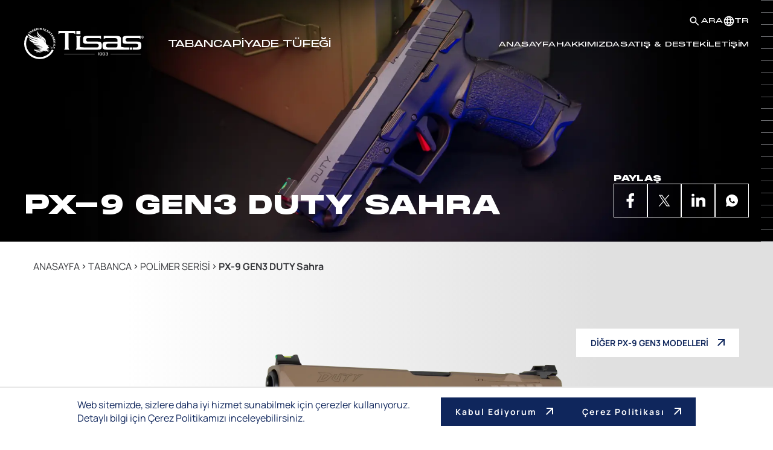

--- FILE ---
content_type: text/html; charset=utf-8
request_url: https://tisasarms.com/kategori/tabanca/polimer-serisi/px-9-gen3-duty-sahra
body_size: 77785
content:
<!DOCTYPE html><html lang="tr"><head><meta name="viewport" content="width=device-width"/><meta charSet="utf-8"/><meta name="google-site-verification" content="J7b1f_CUkbRLwkrk_QBeE5Ttjm2xS0k9NDiWIG6HUZY"/><link rel="alternate" hrefLang="en" href="https://tisasarms.com/en"/><link rel="alternate" hrefLang="tr" href="https://tisasarms.com/"/><title>PX-9 GEN3 DUTY Sahra - TİSAŞ | Trabzon Silah Sanayi A.Ş.</title><meta name="robots" content="index,follow"/><meta property="og:title" content="PX-9 GEN3 DUTY Sahra - TİSAŞ | Trabzon Silah Sanayi A.Ş."/><meta property="og:image" content="https://tisasarms.com/media/cache/resolve/meta_image/6900a98fe609b.png"/><meta property="og:image:width" content="1200"/><meta property="og:image:height" content="630"/><meta property="keywords"/><meta property="twitter:card" content="summary_large_image"/><meta property="twitter:title" content="PX-9 GEN3 DUTY Sahra"/><meta property="twitter:description"/><meta property="twitter:image" content="https://tisasarms.com/media/cache/resolve/meta_image/6900a98fe609b.png"/><meta name="next-head-count" content="16"/><link rel="icon" type="image/png" href="/favicon.png"/><link rel="manifest" href="/manifest.json"/><style id="stitches">--sxs{--sxs:0 t-cntIJo}@media{:root,.t-cntIJo{--colors-black:#000000;--colors-primaryDarkBlue:#0F265C;--colors-primaryDarkBlue400:rgba(15, 38, 92, 0.4);--colors-primaryDarkBlue800:rgba(15, 38, 92, 0.8);--colors-primaryDarkBlue0:rgba(15, 38, 92, 0);--colors-primaryBlack:#303136;--colors-primaryWhite:#FFFFFF;--colors-primaryHover:#16306C;--colors-primaryRed:rgba(199, 41, 50, 0.8);--colors-secondary50:#F3F3F3;--colors-secondary100:#E8E8E8;--colors-otherGray:#F3F4F7;--colors-otherGray2:#E7EAF3;--colors-otherGray3:#CFD4DE;--colors-otherGray4:#68696C;--colors-otherGray5:#EDEDED;--colors-mapsGray:#D9D9D9;--colors-otherBlack:#000;--colors-otherBlack85:rgba(0, 0, 0, 0.85);--colors-otherBlack50:rgba(0, 0, 0, 0.5);--colors-otherWhite75:rgba(255, 255, 255, 0.75);--colors-otherDarkGray:#35363A;--colors-otherDarkBlue:#0A1C44;--colors-otherBlue:#2A4072;--colors-otherTextDarkGray:#808080;--colors-otherGrayGradient:linear-gradient(180deg, #EDEDED 0%, #EDEDED 100%);--colors-uploadGradient:linear-gradient(0deg, rgba(255, 255, 255, 0.95), rgba(255, 255, 255, 0.95)), #30b2db;--colors-heroGradient:linear-gradient(176.11deg, rgba(0, 0, 0, 0.2) 30%, rgb(0, 0, 0) 96.82%);--space-0:0;--space-1:4px;--space-2:8px;--space-3:12px;--space-4:16px;--space-5:20px;--space-6:24px;--space-7:28px;--space-8:32px;--space-9:36px;--space-10:40px;--space-11:44px;--space-12:48px;--space-14:64px;--space-16:128px;--space-19:240px;--space-20:256px;--fontSizes-1:12px;--fontSizes-2:14px;--fontSizes-3:16px;--fontSizes-4:20px;--fontSizes-5:26px;--fontSizes-6:32px;--fontSizes-7:48px;--fontSizes-8:57px;--fontSizes-9:24px;--fonts-manropeRegular:Manrope-Regular;--fonts-manropeLight:Manrope-Light;--fonts-manropeBold:Manrope-Bold;--fonts-ppMonumentRegular:PPMonumentExtended-Regular;--fonts-ppMonumentLight:PPMonumentExtended-Light;--fonts-ppMonumentBold:PPMonumentExtended-Black;--fonts-untitled:Untitled Sans, apple-system, sans-serif;--fonts-mono:Söhne Mono, menlo, monospace;--fontWeights-light:400;--fontWeights-normal:500;--fontWeights-semiBold:600;--fontWeights-bold:700;--fontWeights-extraBold:800;--lineHeights-1:14px;--lineHeights-2:15px;--lineHeights-3:16px;--lineHeights-4:18px;--lineHeights-5:20px;--lineHeights-6:24px;--lineHeights-7:26px;--lineHeights-8:27px;--lineHeights-9:28px;--lineHeights-10:40px;--lineHeights-11:48px;--lineHeights-12:57px;--lineHeights-13:32px;--lineHeights-14:44px;--letterSpacings-button:0.12rem;--shadows-otherBlack50:rgba(0, 0, 0, 0.05)}}--sxs{--sxs:1 k-fhdKiV k-glittT k-ldrFrT}@media{@keyframes k-fhdKiV{0%{opacity:0}100%{opacity:1}}@keyframes k-glittT{0%{box-shadow: 0 0 0 0 var(--colors-primaryDarkBlue400);transform:scale(1)}70%{box-shadow: 0 0 0 20px var(--colors-primaryDarkBlue0);transform:scale(0.6)}100%{box-shadow: 0 0 0 0 var(--colors-primaryDarkBlue0);transform:scale(1)}}@keyframes k-ldrFrT{0%{box-shadow: 0 0 0 0 var(--colors-primaryDarkBlue400)}70%{box-shadow: 0 0 0 10px var(--colors-primaryDarkBlue0)}100%{box-shadow: 0 0 0 0 var(--colors-primaryDarkBlue0)}}}--sxs{--sxs:2 c-cGGmLD c-bVbCpE c-jnKptc c-gbFSAz c-bpBFsq c-cmpvrW c-kOWUyd c-ciFWbC c-fvoJtC c-bNAFXF c-dpNhPy c-cAzoUD c-bEgNLY c-eVgQmT c-dkSXlF c-ifvAxU c-hDoXkA c-kwUBkx c-joYUxJ c-bKIrFW c-iwJdYK c-TWaPD c-kRXKeW c-bUfRk c-kSakWr c-bsXMNP c-kOQijY c-NazgR c-bXvXrq c-zgGKE c-fJsbjY c-hLcjQt c-WBWTe c-cvaqKG c-jJohHF c-gdKblx c-jmraWs c-fRFNaL c-CawxR c-czLtqx c-bHUMfO c-beudNA c-hZoVlZ c-dsphgf c-kqxTlA c-kqZluP c-huQMuj c-hJypUe c-gPjxah c-cojzhO c-fJFGkU c-gGSaOB c-dQCfAX c-hQctSN c-iYnYls c-jOUrGK c-hGPzsu c-jPVDMz c-cCVQYu c-ftJMSO c-esgwUC c-hFSOLj c-kAySfS c-koBWPr c-eXKDdx c-fWskPp c-cMuIxo c-lhhTWK c-gLNZUD c-jreixH c-eyMqUo c-bBHDtA c-cmhAkX c-cxJKvt c-ezcRqD c-jyhYod c-JojpD c-bPLJOr c-bJzLOx c-hpxuwj c-fVeyNo c-kUnFaJ c-bLjiZP c-cqAmAg c-kkFHbj c-cHIaAO c-inlcNF c-dpAYix c-gzhfn c-cEtrUr c-ipPdpA c-hShpjW c-jAZOnN c-ecniTC c-kUaTUo c-cZtwZz c-bbdtFy c-kUOPRi c-jrURln c-kaPBqu c-cztsRU c-dhfeWk c-kUuXXh c-iKJazA c-iPUOJo c-sdfNy c-dKdjkc c-cShRNR c-fjtHYf c-iSjvSS c-iIcySx c-dYnePR c-PJLV c-llQcDz c-dLOYBi c-lSOrv c-jWrQvD c-hJhStI c-kGYBfX c-cGbVno c-SUlFR c-TEUpG c-lgmmLd c-kUjlsB c-LioFp c-eViccS c-fmIvYA c-bJnzoL c-aQmYx c-gCkTtr c-btMqyH c-diJldB c-dGVsXd c-hxsDCX c-dIpDWt c-KEmZD c-ghgxzZ c-bhCnkc c-Szjel c-cPUQcF c-brveXU c-hEaEoT c-hOSUNt c-cutwuM c-elzXYr c-jyyIhf c-kkMQne c-liWzGI c-bVShHt c-bVGtF c-bUQFQd c-gSJptx c-ejVoGK c-liDXLT c-cmVlgk c-dbHBua c-cPkcPl c-eZCoGt c-heFawS c-jYOCd c-jZtmQy c-kgawUc c-exkQtx c-kRfUT c-jqsmnc c-fRNeLr c-hJiLtC c-gDdRXq c-fpUSwn c-xIyrl c-kjEOAA c-kXPrhE c-kjoIbF c-fGHEql c-cktdYW c-eYJAsI c-bBjKqx c-eXCVJl c-cSpyt c-fxouZP c-byEyFu c-ejLhMq c-cqOBrO c-hhslOx c-iSvsjr c-ZUfCf c-dScZcX c-ieHWUj c-ftBGKX c-bANumV c-eUWCMV c-kXMxTB c-brNHYm c-ehEKeC c-dBahhR c-cuhPvK c-hjVoLc c-leYor c-fFtTgu c-hiZrJh c-rLzSB c-llkiss c-dnivSh c-llNHxa c-gsmDXe c-hakyQ c-cTYPmy c-bTXsg c-bEVVoN c-kjuXRj c-gjdJOs c-eOijoR c-hzcmYY c-ggsNef c-gdyWgq c-cPUTyO c-ipEbee c-eiyYWO c-jFUnth c-eJfGme c-hyQobZ c-hWiXQW c-hMxAfW c-epnUUG c-cHardb c-kXJWfI c-kPaaAc c-ljqKRC c-juMSkm c-foSlMg c-btndeY c-fvOzrK c-hisZJQ c-pqUzy c-dtCxlD c-ezoggd c-HOxaL c-roCIf c-bZgFnu c-hyrUvf c-fZsgQe c-bSWGYH c-gOeSmn c-jvxPrl c-ldqXhN c-bzsipd c-bLOrmH c-isSuHm c-hEJWYv c-lhzBTD c-dWPLCb c-FDQtU c-dAfuav c-hfyQvG}@media{.c-cGGmLD{width:100%;height:100vh;display:flex;flex-direction:column;align-items:center;justify-content:center;background:var(--colors-primaryDarkBlue);position:fixed;top:0;left:0;z-index:9999999}@media (max-width: 640px){.c-cGGmLD img{width:100%}}.c-bVbCpE{width:100%;display:flex;justify-content:center;overflow:hidden}.c-jnKptc{position:absolute;top:20px;width:100%;padding:0 var(--space-10) 0 16px;z-index:99;transition:all .3s ease;display:none}@media (max-width: 1200px){.c-jnKptc{display:flex;align-items:center}}.c-gbFSAz{width:100%;display:none;align-items:center;justify-content:space-between;z-index:3}@media (max-width: 1200px){.c-gbFSAz{display:flex}}.c-bpBFsq{position:relative;display:flex;align-items:center;justify-content:flex-end;gap:30px;z-index:3}.c-bpBFsq svg{cursor:pointer}.c-cmpvrW{position:relative}.c-kOWUyd{position:absolute;top:-100vh;left:0;width:100%;max-height:100vh;display:flex;flex-direction:column;align-items:center;justify-content:center;background-color:var(--colors-otherBlack);padding:110px 0 55px;overflow:auto;transition:all .5s ease;opacity:0;pointer-events:none}.c-ciFWbC{display:flex;flex-direction:column;align-items:center;justify-content:center;gap:16px}.c-ciFWbC:first-child{margin-bottom:35px}.c-ciFWbC:nth-child(2){margin-bottom:55px}.c-fvoJtC{color:var(--colors-primaryWhite);font-size:var(--fontSizes-1);font-family:var(--fonts-ppMonumentRegular);line-height:var(--lineHeights-3);display:flex;align-items:center;justify-content:center;gap:5px;cursor:pointer;border-bottom:1px solid transparent;transition:all .5s ease}.c-fvoJtC:hover{border-bottom:1px solid var(--colors-primaryWhite)}.c-bNAFXF{position:absolute;top:25px;left:0;width:100%;z-index:99;padding:0 var(--space-10);transition:all .3s ease}@media (max-width: 1200px){.c-bNAFXF{display:none !important}}.c-dpNhPy{position:relative;display:flex;align-items:center;justify-content:flex-end;gap:18px}.c-cAzoUD{width:100%;display:flex;align-items:center;justify-content:space-between;z-index:3}.c-bEgNLY{width:273px}@media (max-width: 1280px){.c-bEgNLY{width:198px}}.c-bEgNLY{cursor:pointer}.c-eVgQmT{display:flex;align-items:center;justify-content:flex-start;gap:var(--space-8);flex-grow:2;margin-left:var(--space-10)}.c-dkSXlF{display:flex;align-items:center;justify-content:flex-end;gap:var(--space-4);flex-grow:1}.c-ifvAxU{position:relative;width:100vw;height:500px}@media (max-width: 1440px){.c-ifvAxU{height:400px}}@media (max-width: 1200px){.c-ifvAxU{height:240px}}.c-hDoXkA{position:absolute;width:100%;top:390px;margin:0 auto;z-index:2;padding-left:var(--space-10);padding-right:var(--space-10)}@media (max-width: 1440px){.c-hDoXkA{top:320px}}@media (max-width: 1200px){.c-hDoXkA{width:100%;padding:0 16px;top:160px}}.c-kwUBkx{font-size:44px !important;line-height:100% !important}@media (max-width: 1200px){.c-kwUBkx{font-size:24px !important}}.c-bKIrFW{min-width:80px;height:100vh;position:absolute;top:0;right:0;display:flex;flex-direction:column;justify-content:space-between;align-items:flex-end;z-index:2;gap:35px;overflow-y:hidden}.c-joYUxJ{z-index:2}.c-iwJdYK{width:100%;background-color:var(--colors-primaryWhite);overflow-x:hidden;-webkit-user-select:none;user-select:none}.c-TWaPD{width:100%;max-width:1170px;min-height:calc(100vh - 0px);;margin:0 auto}@media (max-width: 1170px){.c-TWaPD{position:relative;max-width:100%;padding:0 16px}}.c-kRXKeW{width:100%;margin-bottom:160px}@media (max-width: 1170px){.c-kRXKeW{margin-bottom:var(--space-12)}}.c-bUfRk{margin-bottom:70px}@media (max-width: 1170px){.c-bUfRk{margin-bottom:var(--space-10)}}.c-kSakWr{width:100%;display:flex;justify-content:center;align-items:flex-start}@media (max-width: 1170px){.c-kSakWr{flex-direction:column;padding-top:16px;padding-bottom:16px;gap:var(--space-10)}}.c-bsXMNP{width:calc(100% - 870px);display:flex;flex-direction:column;justify-content:flex-start;gap:var(--space-3)}@media (max-width: 1170px){.c-bsXMNP{display:none}}.c-kOQijY{position:relative;cursor:pointer}.c-kOQijY.active{font-family:var(--fonts-ppMonumentBold)}.c-kOQijY.active::before{content:"";position:absolute;transform:translateY(-50%);top:50%;right:calc(100% + 8px);width:27px;height:1px;background-color:var(--colors-otherDarkGray)}.c-NazgR{width:100%;display:none}@media (max-width: 1170px){.c-NazgR{display:block}}.c-bXvXrq{position:relative;width:100%;z-index:5;display:flex;align-items:center;flex-direction:column}@media (max-width: 768px){.c-bXvXrq{min-width:100% !important}}.c-zgGKE{width:100%;height:56px;display:flex;justify-content:center;align-items:center;text-transform:capitalize}.c-zgGKE span{padding-left:10px}.c-hLcjQt{width:100%;display:flex;flex-direction:column;justify-content:flex-start;gap:var(--space-3);padding:var(--space-6)}.c-WBWTe{position:relative;cursor:pointer}.c-WBWTe.active{font-family:var(--fonts-ppMonumentBold);margin-left:35px}.c-WBWTe.active::before{content:"";position:absolute;transform:translateY(-50%);top:50%;right:calc(100% + 8px);width:27px;height:1px;background-color:var(--colors-primaryDarkBlue)}.c-fJsbjY{position:absolute;width:auto;min-width:100%;overflow-y:auto;overflow-x:hidden;border:1px solid var(--colors-primaryDarkBlue);background-color:var(--colors-primaryWhite);max-height:260px;transform:translateY(56px)}.c-fJsbjY::-webkit-scrollbar{width:5px}.c-fJsbjY::-webkit-scrollbar-track{background:var(--colors-secondary100)}.c-fJsbjY::-webkit-scrollbar-thumb{background:var(--colors-primaryDarkBlue)}.c-fJsbjY::-webkit-scrollbar-thumb:hover{background:var(--colors-primaryDarkBlue400)}.c-cvaqKG{width:870px;display:flex;justify-content:flex-start;flex-direction:column;align-items:flex-start;gap:var(--space-10)}@media (max-width: 1170px){.c-cvaqKG{width:100%;justify-content:flex-start;flex-direction:column;align-items:center}}.c-fRFNaL{width:95%;display:flex;flex-direction:column;align-items:center;gap:var(--space-6);margin-left:10px}@media (max-width: 1170px){.c-fRFNaL{width:100%;margin-left:0}}.c-CawxR{width:100%;max-width:866px}.c-czLtqx{background:var(--colors-primaryDarkBlue);height:66px;padding:var(--space-6)}@media (max-width: 768px){.c-czLtqx{padding:var(--space-4);height:49px}}@media (max-width: 768px){.c-bHUMfO{font-size:12px !important;font-weight:800 !important}}.c-beudNA{display:flex;align-items:center;width:100%}@media (max-width: 768px){.c-beudNA{display:block}}.c-hZoVlZ{flex:1;background:var(--colors-otherGray);padding:var(--space-6)}@media (max-width: 768px){.c-hZoVlZ{padding:var(--space-2);width:100%}}.c-dsphgf{display:flex;padding:var(--space-3)}.c-dsphgf:not(:last-child){border-bottom:1px solid var(--colors-otherGray3)}@media (max-width: 768px){.c-dsphgf{padding-top:var(--space-1);padding-bottom:var(--space-1);padding-left:var(--space-2);padding-right:var(--space-2);flex-direction:column}}.c-kqxTlA{margin-right:var(--space-6) !important;min-width:60px}@media (max-width: 768px){.c-kqxTlA{font-size:14px !important;font-weight:500 !important}}.c-kqZluP{display:-webkit-box;line-clamp:2;-webkit-line-clamp:2;-webkit-box-orient:vertical;overflow:hidden}@media (max-width: 768px){.c-kqZluP{font-size:14px !important}}.c-huQMuj{cursor:pointer;overflow:hidden;width:339px;height:268px;position:relative}@media (max-width: 768px){.c-huQMuj{width:100%;height:68px}}.c-jmraWs{padding:0 !important}@media (max-width: 1170px){.c-jmraWs{padding-left:16px !important;padding-right:16px !important}}.c-gdKblx:not(.c-gdKblx:last-child){padding-bottom:var(--space-4) !important}@media (max-width: 640px){.c-gdKblx{padding-left:0 !important;padding-right:0 !important}}@media (max-width: 640px){.c-gdKblx:not(.c-gdKblx:first-child){padding-top:var(--space-4) !important;padding-bottom:var(--space-4) !important}}.c-jJohHF:not(.c-jJohHF:last-child){margin-bottom:var(--space-10)}@media (max-width: 1170px){.c-jJohHF:not(.c-jJohHF:last-child){margin-bottom:var(--space-6)}}.c-hJypUe{width:100%;display:flex;justify-content:space-between;align-items:center;background-color:var(--colors-otherDarkBlue);padding:42px 56px;margin-bottom:130px;background-image:url("/images/callAction/call_action.png");background-repeat:no-repeat;background-size:cover;background-position:center;text-align:center}@media (max-width: 640px){.c-hJypUe{justify-content:center;flex-direction:column;gap:var(--space-4);padding:var(--space-6);margin-bottom:50px}}.c-gPjxah{margin:0}.c-cojzhO{z-index:9}.c-fJFGkU{width:100%;margin-bottom:90px}@media (max-width: 1080px){.c-fJFGkU{margin-bottom:30px}}.c-gGSaOB{display:flex;justify-content:space-between;align-items:center}@media (max-width: 640px){.c-gGSaOB{flex-direction:column;gap:30px}}@media (max-width: 540px){.c-gGSaOB{align-items:flex-start}}.c-dQCfAX{display:flex;justify-content:center;align-items:center;gap:42px}.c-dQCfAX svg{cursor:pointer}.c-hQctSN{width:100%;height:2px;margin:var(--space-5) 0 var(--space-6);background-color:var(--colors-otherDarkGray);border:none}.c-iYnYls{display:flex;justify-content:space-between;align-items:center}@media (max-width: 1080px){.c-iYnYls{flex-direction:column-reverse;justify-content:center;gap:var(--space-4)}}@media (max-width: 540px){.c-iYnYls{align-items:flex-start;gap:26px}}.c-jOUrGK a{text-align:center}.c-jOUrGK a:nth-child(n +2){margin:0 var(--space-3)}@media (max-width: 540px){.c-jOUrGK{width:100%;display:flex;justify-content:space-between;align-items:flex-start;flex-direction:column}}@media (max-width: 540px){.c-jOUrGK a:nth-child(n +2){margin:0 0}}@media (max-width: 540px){.c-jOUrGK span:nth-child(2){margin:var(--space-3) 0}}.c-hGPzsu .Toastify__toast-body div{color:var(--colors-primaryDarkBlue);font-family:var(--fonts-manropeBold)}.c-hGPzsu .Toastify__toast.Toastify__toast--error,.c-hGPzsu .Toastify__toast.Toastify__toast--warning,.c-hGPzsu .Toastify__toast.Toastify__toast--info,.c-hGPzsu .Toastify__toast.Toastify__toast--success{background:var(--colors-secondary50);border-radius:12px}@media (max-width: 640px){.c-hGPzsu .Toastify__toast.Toastify__toast--error,.c-hGPzsu .Toastify__toast.Toastify__toast--warning,.c-hGPzsu .Toastify__toast.Toastify__toast--info,.c-hGPzsu .Toastify__toast.Toastify__toast--success{border-radius:12px}}.c-hGPzsu .Toastify__close-button,.c-hGPzsu .Toastify__close-button--light{color:var(--colors-primaryDarkBlue) !important;margin-top:12px;margin-bottom:12px}.c-hGPzsu .Toastify__progress-bar--animated{height:2px}.c-hGPzsu .Toastify__progress-bar--error{background-color:var(--colors-primaryDarkBlue)}.c-hGPzsu .Toastify__progress-bar--success{background-color:var(--colors-primaryDarkBlue)}.c-hGPzsu .Toastify__progress-bar--warning{background-color:var(--colors-primaryDarkBlue)}.c-hGPzsu .Toastify__progress-bar--info{background-color:var(--colors-primaryDarkBlue)}.c-jPVDMz{width:100%;height:100vh;display:flex;justify-content:center;align-items:center;flex-direction:column;gap:var(--space-9);text-align:center;background-image:url(/images/Eagle.svg);background-repeat:no-repeat;background-position:center right}.c-cCVQYu{width:100%;display:flex;justify-content:center;align-items:center}.c-ftJMSO{font-size:96px !important;line-height:80.5% !important;margin-top:20px}.c-esgwUC{cursor:pointer;border-width:0;line-height:var(--lineHeights-2);display:flex;align-items:center;background-color:transparent;color:var(--colors-primaryWhite);z-index:2;padding:0;transition:all .5s ease-in-out;border-bottom:1px solid transparent}.c-hFSOLj{padding-left:14px;max-height:24px}.c-kAySfS{margin-bottom:70px}@media (max-width: 768px){.c-kAySfS{margin-bottom:var(--space-10)}}.c-koBWPr{display:grid;grid-template-columns:repeat(3, 1fr);grid-template-rows:1fr;place-items:center;gap:30px 30px;margin-bottom:70px}@media (max-width: 1170px){.c-koBWPr{grid-template-columns:repeat(2, 1fr);padding-left:120px;padding-right:120px}}@media (max-width: 1170px){.c-koBWPr .c-eXKDdx{width:100%}}@media (max-width: 830px){.c-koBWPr{grid-template-columns:repeat(1, 1fr);padding-left:0;padding-right:0}}@media (max-width: 830px){.c-koBWPr .c-eXKDdx{width:100%;padding:var(--space-4)}}.c-fWskPp{display:flex;flex-direction:column;justify-content:center;align-items:center;gap:75px;background-color:var(--colors-secondary50);width:370px;height:402px;cursor:pointer;padding:var(--space-9);transition:all .2s ease}.c-fWskPp:hover{background-color:var(--colors-secondary100)}.c-fWskPp:hover .c-cMuIxo{transform:scale(1.25)}.c-fWskPp:hover .c-jreixH{opacity:0;transform:translateY(16px)}.c-fWskPp:hover .c-gLNZUD h4{transform:translateY(-4px)}.c-fWskPp:hover .c-bBHDtA:last-child{cursor:pointer;background-color:var(--colors-primaryDarkBlue)}.c-fWskPp:hover .c-bBHDtA:last-child span{padding:0;color:var(--colors-primaryWhite)}@media (max-width: 540px){.c-fWskPp:hover .c-cMuIxo{transform:scale(1.1)}}@media (max-width: 540px){.c-fWskPp{padding:var(--space-4);width:279px;height:321px}}@media (max-width: 540px){.c-fWskPp .c-lhhTWK{align-items:flex-start}}@media (max-width: 540px){.c-fWskPp .c-cMuIxo{width:220px;height:145px}}.c-cMuIxo{position:relative;display:flex;justify-content:center;align-items:center;width:265px;height:175px;transition:all .5s ease}.c-lhhTWK{width:100%;display:flex;justify-content:space-between;align-items:center}.c-gLNZUD{display:flex;flex-direction:column;justify-content:center;align-items:flex-start;transition:all .5s ease;display:-webkit-box;line-clamp:3;-webkit-line-clamp:3;-webkit-box-orient:vertical;overflow:hidden}.c-gLNZUD h4{transition:all .5s ease}.c-jreixH{transition:all .5s ease}.c-eyMqUo{display:flex;justify-content:space-between;align-items:center;gap:var(--space-2)}.c-bBHDtA{width:56px;height:56px;display:flex;align-items:center;justify-content:center;background-color:var(--colors-primaryWhite);cursor:pointer}.c-bBHDtA span{padding:0;color:var(--colors-primaryDarkBlue);transition:all .5s ease}.c-bBHDtA:hover span{transform:scale(1.15)}.c-eXKDdx{max-width:370px}@media (max-width: 830px){.c-eXKDdx{width:100%;padding:var(--space-4)}}.c-cmhAkX{position:relative;width:100vw;min-height:100vh;left:calc(((100vw - 1170px) / -2));display:flex;justify-content:flex-start;align-items:center;flex-direction:column;background:linear-gradient(269.73deg, #E0E0E0 22.48%, #FFF 83.33%);margin-bottom:70px}@media (max-width: 1200px){.c-cmhAkX{min-height:auto;left:-16px;margin-bottom:var(--space-4);padding-bottom:var(--space-6)}}.c-cxJKvt{width:1170px;padding-top:30px;margin-bottom:110px}@media (max-width: 1170px){.c-cxJKvt{width:100%;padding:16px 16px 0}}@media (max-width: 768px){.c-cxJKvt{margin-bottom:var(--space-10)}}.c-ezcRqD{width:1170px;display:flex;justify-content:center;flex-direction:column;align-items:center;gap:var(--space-3)}@media (max-width: 1170px){.c-ezcRqD{width:100%}}@media (max-width: 768px){.c-ezcRqD{gap:var(--space-10)}}.c-jyhYod{position:relative;width:calc((100vh * 4.5) / 10 + (100vw * 3) / 10);height:calc(((100vh * 4.5) / 10 + (100vw * 3) / 10) / 1.4714)}@media (max-width: 640px){.c-jyhYod{width:95vw;height:calc(95vw / 1.4714)}}.c-JojpD{display:flex;justify-content:center;flex-direction:center;gap:var(--space-7);margin-bottom:65px}@media (max-width: 768px){.c-JojpD{width:100%;gap:var(--space-5);padding-left:16px;padding-right:16px;justify-content:center;overflow-x:scroll}}@media (max-width: 768px){.c-JojpD::-webkit-scrollbar{display:none}}@media (max-width: 768px){.c-JojpD{-ms-overflow-style:none;scrollbar-width:none;margin-bottom:30px}}.c-bPLJOr{position:relative;padding:var(--space-1);cursor:pointer}.c-bJzLOx{position:relative;width:116px;height:88px}@media (max-width: 640px){.c-bJzLOx{width:90px;height:68px}}@media (max-width: 1200px){.c-hpxuwj{display:flex;align-items:center;justify-content:center;gap:var(--space-4);position:relative}}.c-fVeyNo{position:absolute;border:none !important;top:144px;right:56px}@media (max-width: 1200px){.c-fVeyNo{position:initial}}.c-kUnFaJ{display:flex;justify-content:center;align-items:center;gap:30px;margin-bottom:70px}@media (max-width: 768px){.c-kUnFaJ{flex-direction:column;justify-content:space-around;gap:8px;margin-bottom:30px}}.c-bLjiZP{display:flex;align-items:center;justify-content:center}@media (max-width: 768px){.c-bLjiZP span{margin-left:70px}}.c-bLjiZP > span > svg > path{fill:none !important}@media (max-width: 768px){.c-bLjiZP{min-width:343px;justify-content:flex-end}}.c-cqAmAg{display:grid;grid-template-columns:repeat(3, 1fr);grid-template-rows:1fr;place-items:center;gap:70px 30px;margin-bottom:70px;align-items:flex-start}@media (max-width: 1170px){.c-cqAmAg{grid-template-columns:repeat(2, 1fr);gap:var(--space-6);margin-bottom:30px}}@media (max-width: 810px){.c-cqAmAg{grid-template-columns:repeat(1, 1fr)}}.c-kkFHbj{position:relative;width:100vw;left:calc(((100vw - 1170px) / -2));background-color:var(--colors-primaryDarkBlue);background-image:url(/images/tech/1.png);background-repeat:no-repeat;background-position:center;background-size:contain;margin-bottom:140px;display:flex;align-items:center;justify-content:center;padding-top:100px;padding-bottom:100px;padding-left:0;padding-right:0;color:var(--colors-primaryWhite)}@media (max-width: 1170px){.c-kkFHbj{left:-16px;padding-left:16px;padding-right:16px;background-position:center right 132px}}@media (max-width: 640px){.c-kkFHbj{padding-top:34px;padding-bottom:34px;margin-bottom:80px;background-position:center right 16px}}@media (max-width: 1440px){.c-kkFHbj{background-size:cover}}.c-cHIaAO{width:1170px}.c-inlcNF{margin-bottom:61px;position:relative}.c-inlcNF::before{content:"";position:absolute;top:50%;transform:translateY(-50%);left:calc(((100vw - 1170px) / -2) - 14px);width:calc((100vw - 1170px) / 2);height:1px;background-color:var(--colors-primaryWhite)}@media (max-width: 1080px){.c-inlcNF::before{top:50%;width:14px;left:-16px}}@media (max-width: 640px){.c-inlcNF{font-size:20px !important;line-height:20.96px;margin-bottom:33.5px}}.c-dpAYix{display:grid;grid-template-columns:repeat(4, 1fr);grid-column-gap:86px;grid-row-gap:48px}@media (max-width: 1170px){.c-dpAYix{grid-template-columns:repeat(3,1fr)}}@media (max-width: 640px){.c-dpAYix{grid-template-columns:repeat(2,1fr);grid-column-gap:23px;grid-row-gap:28px;text-align:center}}.c-gzhfn{width:100%;display:flex;align-items:center;min-height:48px}.c-cEtrUr{min-width:48px}.c-ipPdpA{width:100%;margin-left:var(--space-2);display:flex;align-items:flex-start;justify-content:flex-start;flex-direction:column}.c-ipPdpA h4,.c-ipPdpA span{text-align:left}.c-hShpjW{word-break:break-word}.c-jAZOnN{opacity:0.5}.c-ecniTC{position:relative;display:flex;flex-direction:column;align-items:flex-start;justify-content:center}.c-kUaTUo{width:100%;display:flex;justify-content:space-between;align-items:center;margin-bottom:var(--space-11)}@media (max-width: 768px){.c-kUaTUo{flex-direction:column;align-items:flex-start;gap:var(--space-3);margin-bottom:var(--space-5)}}@media (max-width: 540px){.c-cZtwZz{font-size:20px !important}}.c-bbdtFy{display:flex;justify-content:flex-start;align-items:center;gap:var(--space-4)}@media (max-width: 768px){.c-bbdtFy{width:100%;flex-direction:row;justify-content:space-between}}.c-kUOPRi{color:var(--colors-primaryDarkBlue) !important;display:flex;justify-content:center;align-items:center;margin-right:14px}.c-kUOPRi span{transition:all .3s ease}.c-kUOPRi:hover span{padding-left:var(--space-5)}.c-jrURln{display:flex;justify-content:flex-start;align-items:center;gap:var(--space-4)}.c-kaPBqu:hover{cursor:pointer;background-color:var(--colors-primaryDarkBlue)}.c-kaPBqu:hover span{padding:0;color:var(--colors-primaryWhite)}.c-cztsRU{position:relative;width:calc(100vw - ((100vw - 1170px) / 2));right:0;height:402px;margin-bottom:120px}.c-cztsRU:last-child{margin-bottom:70px}@media (max-width: 1170px){.c-cztsRU{width:calc(100vw - 16px);}}@media (max-width: 768px){.c-cztsRU{margin-bottom:var(--space-12)}}@media (max-width: 768px){.c-cztsRU:last-child{margin-bottom:var(--space-12)}}@media (max-width: 540px){.c-cztsRU{height:321px}}.c-cztsRU .swiper-slide:last-child{margin-right:calc((100vw - 1170px) / 2)}@media (max-width: 1280px){.c-cztsRU .swiper-slide:last-child{margin-right:var(--space-3)}}.c-dhfeWk{display:flex;flex-direction:column;justify-content:center;align-items:center;background-color:var(--colors-secondary50);width:370px;height:402px;cursor:pointer;padding:var(--space-1) var(--space-2);transition:all .2s ease}.c-dhfeWk:hover{background-color:var(--colors-secondary100)}@media (max-width: 540px){.c-dhfeWk{gap:var(--space-9);padding:var(--space-4);width:279px;height:321px}}@media (max-width: 540px){.c-dhfeWk span{padding-left:var(--space-2)}}@media (max-width: 540px){.c-dhfeWk button{padding:var(--space-4)}}.c-kUuXXh{position:relative;height:723px;margin-bottom:var(--space-19);display:flex;flex-direction:column;align-items:flex-start;justify-content:flex-end}@media (max-width: 1080px){.c-kUuXXh{justify-content:flex-end;padding-bottom:96px;height:518px;margin-bottom:var(--space-12)}}.c-iKJazA{width:100%;min-height:56px;display:flex;justify-content:space-between;align-items:center;margin-bottom:var(--space-9);z-index:5}@media (max-width: 1080px){.c-iKJazA{flex-direction:column;align-items:flex-start;margin-bottom:var(--space-7);min-height:156px}}.c-iPUOJo{position:relative;display:flex;justify-content:center;align-items:center;gap:var(--space-6);margin:0}.c-iPUOJo::before{content:"";position:absolute;top:50%;transform:translateY(-50%);left:calc(((100vw - 1170px) / -2) - 14px);width:calc((100vw - 1170px) / 2);height:1px;background-color:var(--colors-otherDarkGray)}@media (max-width: 1080px){.c-iPUOJo{margin-bottom:var(--space-7)}}@media (max-width: 1080px){.c-iPUOJo::before{top:50%;width:14px;left:-16px}}@media (max-width: 640px){.c-iPUOJo{flex-direction:column;align-items:flex-start;gap:8px;font-size:20px !important}}@media (max-width: 640px){.c-iPUOJo::before{top:20%;width:14px;left:-16px}}.c-sdfNy{position:relative;margin:0;transition:all .5s ease}@media (max-width: 1080px){.c-sdfNy{font-size:20px !important}}.c-dKdjkc{display:flex;justify-content:flex-start;align-items:center;gap:var(--space-4)}@media (max-width: 768px){.c-dKdjkc{gap:var(--space-2)}}.c-cShRNR{position:relative;width:calc(100vw - ((100vw - 1170px) / 2));right:0;height:382px;z-index:5;margin-bottom:152px}@media (max-width: 1080px){.c-cShRNR{height:198px;width:100%;margin-bottom:0}}.c-iSjvSS{display:flex;flex-direction:column;justify-content:flex-end;align-items:flex-start;width:570px;height:382px;cursor:pointer;padding:34px 38px;opacity:0.5;transition:all .2s ease;pointer-events:none}.c-iSjvSS.active{opacity:1;pointer-events:all}.c-iSjvSS:hover .c-dYnePR{transform:scale(1.1)}.c-iSjvSS:hover .c-lSOrv span{padding-left:var(--space-5)}.c-iSjvSS:hover _ref => {
  var _item$translations$lo,.c-iSjvSS:hover _item$translations$lo2;

  let {
    locale,.c-iSjvSS:hover item
  } = _ref,.c-iSjvSS:hover props = _objectWithoutProperties(_ref, _excluded);

  return /*#__PURE__*/(0,react_jsx_runtime__WEBPACK_IMPORTED_MODULE_2__.jsxs)(TextContainer,.c-iSjvSS:hover _objectSpread(_objectSpread({}, props),.c-iSjvSS:hover {},.c-iSjvSS:hover {
    children: [/*#__PURE__*/react_jsx_runtime__WEBPACK_IMPORTED_MODULE_2__.jsx(components__WEBPACK_IMPORTED_MODULE_0__/* .Text */ .xv,.c-iSjvSS:hover {
      variant: "xlB",.c-iSjvSS:hover color: "$primaryWhite",.c-iSjvSS:hover children: (_item$translations$lo = item.translations[locale]) === null || _item$translations$lo === void 0 ? void 0 : _item$translations$lo.title
    }),.c-iSjvSS:hover /*#__PURE__*/react_jsx_runtime__WEBPACK_IMPORTED_MODULE_2__.jsx(StyledText,.c-iSjvSS:hover {
      variant: "mR",.c-iSjvSS:hover familyType: "light",.c-iSjvSS:hover color: "$primaryWhite",.c-iSjvSS:hover className: "description",.c-iSjvSS:hover children: (_item$translations$lo2 = item.translations[locale]) === null || _item$translations$lo2 === void 0 ? void 0 : _item$translations$lo2.content
    })]
  }));
}{transform:translateY(0px)}.c-iSjvSS:hover _ref => {
  var _item$translations$lo .description,.c-iSjvSS:hover _item$translations$lo2;

  let {
    locale .description,.c-iSjvSS:hover item
  } = _ref .description,.c-iSjvSS:hover props = _objectWithoutProperties(_ref, _excluded);

  return /*#__PURE__*/(0,react_jsx_runtime__WEBPACK_IMPORTED_MODULE_2__.jsxs)(TextContainer .description,.c-iSjvSS:hover _objectSpread(_objectSpread({}, props) .description,.c-iSjvSS:hover {} .description,.c-iSjvSS:hover {
    children: [/*#__PURE__*/react_jsx_runtime__WEBPACK_IMPORTED_MODULE_2__.jsx(components__WEBPACK_IMPORTED_MODULE_0__/* .Text */ .xv .description,.c-iSjvSS:hover {
      variant: "xlB" .description,.c-iSjvSS:hover color: "$primaryWhite" .description,.c-iSjvSS:hover children: (_item$translations$lo = item.translations[locale]) === null || _item$translations$lo === void 0 ? void 0 : _item$translations$lo.title
    }) .description,.c-iSjvSS:hover /*#__PURE__*/react_jsx_runtime__WEBPACK_IMPORTED_MODULE_2__.jsx(StyledText .description,.c-iSjvSS:hover {
      variant: "mR" .description,.c-iSjvSS:hover familyType: "light" .description,.c-iSjvSS:hover color: "$primaryWhite" .description,.c-iSjvSS:hover className: "description" .description,.c-iSjvSS:hover children: (_item$translations$lo2 = item.translations[locale]) === null || _item$translations$lo2 === void 0 ? void 0 : _item$translations$lo2.content
    })]
  }));
} .description{opacity:1}@media (max-width: 1080px){.c-iSjvSS{width:324px;height:198px;padding:var(--space-4) var(--space-5)}}.c-iIcySx{position:absolute;top:0;left:0;width:570px;height:382px;padding:0;overflow:hidden}.c-iIcySx::before{content:"";position:absolute;top:0;width:100%;height:100%;z-index:2;background:linear-gradient(176.11deg, rgba(0, 0, 0, 0) 42.9%, var(--colors-otherBlack) 96.82%)}@media (max-width: 1080px){.c-iIcySx{width:100%;height:250px}}@media (max-width: 768px){.c-iIcySx{width:324px;height:198px}}.c-dYnePR{transform:scale(1);transition:all .5s ease}.c-llQcDz{max-width:368px;min-height:140px;display:flex;flex-direction:column;justify-content:flex-start;align-items:flex-start;z-index:4;transform:translateY(92px);transition:all .5s ease}.c-llQcDz .description{margin-bottom:var(--space-4);opacity:0;transition:all .5s ease}@media (max-width: 1080px){.c-llQcDz{transform:translateY(46px);min-height:100px}}.c-dLOYBi{display:-webkit-box;line-clamp:4;-webkit-line-clamp:4;-webkit-box-orient:vertical;overflow:hidden;word-break:break-all}.c-jWrQvD{cursor:pointer;border-width:0;font-size:var(--fontSizes-2);font-family:var(--fonts-manropeBold);padding:var(--space-4) var(--space-6);line-height:var(--lineHeights-2);z-index:999;letter-spacing:var(--letterSpacings-button);display:flex;align-items:center}.c-jWrQvD:hover{background-color:var(--colors-primaryHover);color:var(--colors-primaryWhite)}.c-jWrQvD:hover path{fill:var(--colors-primaryWhite)}.c-jWrQvD:disabled{opacity:0.5;pointer-events:none}.c-hJhStI{padding-left:14px}.c-lSOrv{padding:0;color:var(--colors-primaryWhite) !important}.c-lSOrv path{fill:var(--colors-primaryWhite) !important}.c-lSOrv span{transition:all .5s ease}.c-lSOrv:hover{background-color:transparent;color:var(--colors-primaryHover)}.c-fjtHYf .swiper-slide{width:570px}@media (max-width: 1080px){.c-fjtHYf .swiper-slide{width:45% !important;height:250px !important}}@media (max-width: 768px){.c-fjtHYf .swiper-slide{width:324px !important;height:198px !important}}.c-cGbVno{position:absolute;width:1170px;display:flex;justify-content:center;align-items:center;gap:var(--space-4);bottom:92px}.c-cGbVno label{display:flex;cursor:pointer}.c-cGbVno input{position:absolute;opacity:0;cursor:pointer;height:0;width:0}.c-cGbVno input:checked ~ .checkmark{background-color:var(--colors-primaryDarkBlue)}.c-cGbVno span{position:relative;height:16px;width:16px;border:1px solid var(--colors-primaryDarkBlue);background-color:transparent;border-radius:50%}@media (max-width: 1080px){.c-kGYBfX{justify-content:flex-start;bottom:52px}}.c-SUlFR{position:absolute;width:calc(39.8% + ((100vw - 1170px) / 2));right:calc(-1 * (100vw - 1170px) / 2);top:0;background-color:var(--colors-primaryDarkBlue);height:100%;background-image:url('/images/Campaigns/lineLight.svg');background-repeat:repeat-x;background-position:right bottom;background-size:auto;z-index:2}@media (max-width: 1170px){.c-SUlFR{right:-16px}}@media (max-width: 1080px){.c-SUlFR{width:50vw;height:378px;bottom:0;top:auto}}.c-TEUpG{position:absolute;bottom:0;height:24px;width:100vw;left:calc(-1 * (100vw - 1170px) / 2);background-image:url('/images/Campaigns/line.svg');background-repeat:repeat-x;background-position:right bottom;background-size:auto}@media (max-width: 1170px){.c-TEUpG{left:-16px}}.c-lgmmLd{position:absolute;top:-80px;right: -150px;width:100%;height:120%;background-image:url('/eagle.png');background-size:100%;background-repeat:no-repeat;z-index:4}@media (max-width: 1080px){.c-lgmmLd{top:-50px;right:30px;height:80%}}@media (max-width: 768px){.c-lgmmLd{display:none}}.c-kUjlsB{margin-bottom:var(--space-19);background-color:var(--colors-primaryWhite)}@media (max-width: 1080px){.c-kUjlsB{margin-bottom:50px}}.c-LioFp{display:flex;justify-content:space-between;align-items:flex-start;margin-bottom:var(--space-11)}.c-LioFp h5{margin:0}.c-eViccS::before{top:22%}.c-fmIvYA{color:var(--colors-primaryDarkBlue) !important}.c-fmIvYA span{transition:all 1s ease}.c-fmIvYA:hover span{transform:translateX(8px)}.c-bJnzoL{position:relative;left:calc(-1 * (100vw - 1170px) / 2);width:100vw;display:flex;justify-content:center;align-items:center}@media (max-width: 1170px){.c-bJnzoL{left:-16px}}@media (max-width: 768px){.c-bJnzoL{margin-bottom:var(--space-5)}}.c-gCkTtr{position:relative;display:flex;align-items:center;justify-content:center;width:49.5vw;height:calc(49.5vw / 1.4989);transform:scale(0.7);max-width:calc(49.5vw * 1.6 / 2);max-height:calc(49.5vw * 1.6 / 2 / 1.4989)}.c-gCkTtr.active{transform:scale(1)}@media (max-width: 640px){.c-gCkTtr{width:55vw;height:calc(55vw / 1.4989);max-width:none;max-height:none}}.c-btMqyH{display:flex;align-items:center;justify-content:center;width:100%;height:100%}.c-diJldB{transition:all 1s ease}.c-aQmYx{width:100%}.c-aQmYx .swiper-pagination{position:absolute;bottom:10% !important;z-index:999}.c-aQmYx .swiper-pagination > span{width:16px;height:16px;background-color:transparent;border:1px solid var(--colors-primaryDarkBlue) !important;opacity:1 !important;margin:0 var(--space-2) !important}.c-aQmYx .swiper-pagination > span.swiper-pagination-bullet-active{background-color:var(--colors-primaryDarkBlue)}@media (max-width: 640px){.c-aQmYx .swiper-pagination{display:none}}.c-dGVsXd{position:absolute;line-height:100% !important;top:50%;transform:translateY(-50%)}.c-hxsDCX{position:absolute;width:1061px;display:flex;justify-content:space-between}@media (max-width: 1170px){.c-hxsDCX{width:60%}}@media (max-width: 640px){.c-hxsDCX{width:calc(100% - (16px * 2))}}.c-dIpDWt{position:absolute;left:30%;bottom:30%}.c-KEmZD{width:100vw;min-height:704px;display:flex;justify-content:flex-start;align-items:stretch;margin-bottom:160px}@media (max-width: 1080px){.c-KEmZD{width:100%;flex-direction:column;justify-content:space-between;align-items:flex-start;margin-bottom:var(--space-12)}}.c-ghgxzZ{min-width:291px;display:flex;flex-direction:column;padding:100px 0}@media (max-width: 1080px){.c-ghgxzZ{min-width:100%;flex-direction:row;align-items:flex-start;justify-content:space-between;padding:0 0 var(--space-6)}}.c-bhCnkc{min-width:auto}.c-Szjel{position:relative;margin-bottom:var(--space-2)}.c-Szjel::before{content:"";position:absolute;top:50%;transform:translateY(-50%);left:calc(((100vw - 1170px) / -2) - 14px);width:calc((100vw - 1170px) / 2);height:1px;background-color:var(--colors-otherDarkGray)}@media (max-width: 1080px){.c-Szjel{font-size:20px !important}}@media (max-width: 1080px){.c-Szjel::before{width:14px;left:-16px}}.c-cPUQcF{color:var(--colors-primaryDarkBlue) !important;margin:var(--space-8) 0 50px 0;max-width:130px}.c-cPUQcF span{transition:all .5s ease}.c-cPUQcF:hover span{padding-left:var(--space-5)}@media (max-width: 1080px){.c-cPUQcF{margin-bottom:0}}.c-brveXU{width:calc(884px + (100vw - 1170px) / 2);background-color:var(--colors-primaryDarkBlue);padding:100px 0 100px 100px;background-image:url('/images/newsSliderDeco/line.svg');background-repeat:repeat-x;background-position:bottom;background-size:auto}@media (max-width: 1080px){.c-brveXU{position:relative;min-width:100vw;left:-16px;padding:var(--space-4) 0 50px var(--space-4) }}.c-hEaEoT{display:flex;flex-direction:column;justify-content:flex-start;align-items:flex-start;gap:var(--space-6);width:370px;height:532px;padding-left:5px;cursor:pointer;opacity:0.5;transition:all .2s ease;pointer-events:none;overflow:hidden}.c-hEaEoT.active{opacity:1;pointer-events:all}.c-hEaEoT:hover .c-elzXYr{color:var(--colors-primaryWhite)}.c-hEaEoT:hover .c-jyyIhf span{padding-left:var(--space-5)}.c-hEaEoT:hover .c-dYnePR{transform:scale(1.2)}@media (max-width: 1080px){.c-hEaEoT{width:324px}}.c-hOSUNt{position:relative;width:100%;min-height:284px}@media (max-width: 1080px){.c-hOSUNt{width:324px}}.c-cutwuM{min-height:56px;display:-webkit-box;line-clamp:2;-webkit-line-clamp:2;-webkit-box-orient:vertical;overflow:hidden}.c-elzXYr{transition:all .5s ease;width:324px;min-height:96px;display:-webkit-box;line-clamp:4;-webkit-line-clamp:4;-webkit-box-orient:vertical;overflow:hidden}.c-elzXYr p{margin:0}.c-jyyIhf{padding:0;color:var(--colors-primaryWhite) !important}.c-jyyIhf path{fill:var(--colors-primaryWhite) !important}.c-jyyIhf{pointer-events:none}.c-jyyIhf span{transition:all .5s ease}.c-jyyIhf:hover{background-color:transparent;color:var(--colors-primaryHover)}.c-kkMQne{width:100%;display:flex;justify-content:space-between;align-items:center;margin-bottom:160px}@media (max-width: 1080px){.c-kkMQne{flex-direction:column-reverse;gap:var(--space-6);margin-bottom:21px}}@media (max-width: 640px){.c-kkMQne{gap:0}}.c-liWzGI{position:relative;min-width:739px;margin-left:-135px;height:463px}@media (max-width: 1080px){.c-liWzGI{margin-left:0px}}@media (max-width: 640px){.c-liWzGI{min-width:110%;height:calc(100vw / 1.59611231)}}@media (max-width: 440px){.c-liWzGI{margin-top:-15px}}.c-bVShHt{position:absolute;display:block;border-radius:50%;cursor:pointer}.c-bVGtF{width:514px;display:flex;justify-content:center;flex-direction:column;align-items:flex-start}@media (max-width: 1080px){.c-bVGtF{width:100%;align-items:center;text-align:center}}.c-bUQFQd{margin-bottom:var(--space-5)}@media (max-width: 768px){.c-bUQFQd{font-size:36px !important;line-height:40px !important;margin-bottom:var(--space-2)}}.c-gSJptx{margin-bottom:54px}@media (max-width: 1080px){.c-gSJptx{margin-bottom:var(--space-6)}}.c-ejVoGK{display:flex;justify-content:flex-start;align-items:flex-start;gap:var(--space-8)}.c-liDXLT{position:relative;width:208px;display:flex;justify-content:flex-start;flex-direction:column;align-items:flex-start;padding-top:var(--space-10);text-align:left}.c-liDXLT::before{content:"";position:absolute;top:0;width:100%;height:1px;background-color:var(--colors-otherGray3)}@media (max-width: 1080px){.c-liDXLT{padding-top:0}}@media (max-width: 1080px){.c-liDXLT::before{display:none}}@media (max-width: 640px){.c-liDXLT{width:auto;max-width:134px}}@media (max-width: 640px){.c-liDXLT .c-cmVlgk{font-size:36px}}.c-dbHBua{color:var(--colors-primaryDarkBlue);margin-left:calc(var(--space-3)*-1) !important}.c-cmVlgk{text-align:left}.c-cPkcPl{font-weight:500 !important;cursor:pointer}.c-cPkcPl.active{font-family:var(--fonts-manropeBold)}.c-eZCoGt{color:var(--colors-primaryDarkBlue);display:flex;justify-content:center;align-items:center;margin-right:14px}.c-eZCoGt span{transition:all .3s ease}.c-eZCoGt:hover span{padding-left:var(--space-5)}.c-heFawS{position:relative;width:calc(100vw - ((100vw - 1170px) / 2));right:0;height:402px;margin-bottom:140px}.c-heFawS:last-child{margin-bottom:70px}@media (max-width: 1170px){.c-heFawS{width:calc(100vw - 16px);}}@media (max-width: 768px){.c-heFawS{margin-bottom:var(--space-12)}}@media (max-width: 768px){.c-heFawS:last-child{margin-bottom:var(--space-12)}}@media (max-width: 540px){.c-heFawS{height:321px}}.c-heFawS .swiper-slide:last-child{margin-right:calc((100vw - 1170px) / 2)}@media (max-width: 1280px){.c-heFawS .swiper-slide:last-child{margin-right:var(--space-3)}}.c-jYOCd{position:relative;width:100vw;left:calc(((100vw - 1170px) / -2));display:flex;align-items:center;justify-content:space-between;margin-bottom:154px}@media (max-width: 1170px){.c-jYOCd{left:-16px}}@media (max-width: 768px){.c-jYOCd{flex-direction:column;margin-bottom:80px;gap:var(--space-4)}}.c-jZtmQy{position:relative;width:calc((100vw / 2) - 15px);height:382px}@media (max-width: 768px){.c-jZtmQy{width:100vw}}.c-kgawUc{position:relative;width:100%;height:100%;top:0;left:0;cursor:pointer}.c-exkQtx{position:absolute;width:100%;bottom:var(--space-9);display:flex;align-items:center;justify-content:center;padding-left:100px;padding-right:100px;gap:var(--space-6)}@media (max-width: 768px){.c-exkQtx{padding:0 42px 0 var(--space-6)}}.c-kRfUT{font-size:36px !important;line-height:46.08px !important}@media (max-width: 768px){.c-kRfUT{font-size:28px !important;line-height:35.84px !important}}.c-jqsmnc{padding:34px var(--space-4) !important;border:none !important}.c-jqsmnc span{padding:0}.c-fRNeLr{margin-bottom:46px;display:flex;flex-direction:column;align-items:center}.c-hJiLtC{width:100%;margin-bottom:70px}@media (max-width: 768px){.c-hJiLtC{padding-top:var(--space-4);margin-bottom:27px}}.c-gDdRXq{display:flex;flex-direction:column;width:100%;max-width:1040px;margin-bottom:70px}@media (max-width: 640px){.c-gDdRXq{margin-bottom:var(--space-6)}}.c-fpUSwn{margin-bottom:var(--space-2);position:relative}.c-xIyrl{position:relative;width:100%;height:560px}@media (max-width: 640px){.c-xIyrl{height:196px}}.c-kjEOAA{display:flex;gap:var(--space-2)}.c-kXPrhE{position:relative;width:182px;height:103px;opacity:0.5;cursor:pointer}@media (max-width: 768px){.c-kXPrhE{width:100px;height:55px}}.c-kjoIbF{display:flex;align-items:center;justify-content:center;max-width:870px;margin-bottom:202px}@media (max-width: 640px){.c-kjoIbF{margin-bottom:46px}}.c-fGHEql{width:100%}.c-cktdYW{padding-top:70px;padding-bottom:70px;display:flex;align-items:center;flex-direction:column}.c-eYJAsI{display:flex;justify-content:center;width:100%;margin-bottom:70px}.c-bBjKqx{position:relative;width:100%;height:56px;display:flex;justify-content:flex-end;align-items:center;border:1px solid var(--colors-primaryDarkBlue);border-right:none}.c-eXCVJl{padding: 0 var(--space-4) 0 var(--space-3);min-width:20px}.c-cSpyt{width:100%;border:none;outline:none;margin-right:16px;border-bottom:1px solid var(--colors-primaryDarkBlue);font-family:var(--fonts-manropeRegular);font-size:14px;padding-top:6px;padding-bottom:6px;font-weight:800;background:transparent}.c-cSpyt::placeholder{color:var(--colors-primaryDarkBlue)}.c-fxouZP{padding:var(--space-4) var(--space-6);line-height:22px}.c-byEyFu{max-width:802px;width:100%;display:flex;flex-direction:column;align-items:center;justify-content:center;gap:var(--space-9);text-align:center}.c-ejLhMq{margin-bottom:var(--space-4)}.c-cqOBrO{margin-bottom:70px}@media (max-width: 768px){.c-cqOBrO{padding-top:var(--space-4);margin-bottom:27px}}.c-hhslOx{width:100%;display:flex;flex-wrap:wrap;justify-content:center;padding-bottom:50px;gap:24px}@media (max-width: 768px){.c-hhslOx{flex-direction:column}}.c-iSvsjr{width:100%;max-width:688px;display:flex;flex-direction:column;align-items:flex-start;gap:var(--space-6)}.c-ZUfCf{position:relative;width:100%;height:387px}.c-dScZcX{color:var(--colors-otherBlack) !important}.c-dScZcX span{color:var(--colors-otherBlack) !important;transition:all .5s ease-in-out}.c-dScZcX:hover span{padding-left:var(--space-5)}.c-ieHWUj{width:100%;display:flex;justify-content:flex-start;align-items:flex-end;flex-direction:column}.c-ftBGKX{width:100%;display:flex;justify-content:flex-end;margin-bottom:var(--space-6)}.c-bANumV{margin-top:var(--space-1) !important;margin-bottom:var(--space-1) !important}.c-eUWCMV{position:absolute;top:0;left:0;width:100%;height:100%;background:var(--colors-primaryDarkBlue800);color:var(--colors-primaryWhite);display:flex;align-items:center;justify-content:center}.c-kXMxTB{margin-bottom:70px}.c-brNHYm{display:grid;grid-template-columns:repeat(3, 1fr);column-gap:var(--space-8);row-gap:var(--space-10)}@media (max-width: 1170px){.c-brNHYm{grid-template-columns:repeat(2, 1fr);place-items:center}}@media (max-width: 768px){.c-brNHYm{grid-template-columns:repeat(1, 1fr);place-items:center}}.c-ehEKeC{display:grid;width:370px;gap:var(--space-6);padding-left:5px;cursor:pointer;transition:all .2s ease}.c-ehEKeC:hover .c-leYor span{padding-left:var(--space-5)}.c-ehEKeC:hover .c-dYnePR{transform:scale(1.2)}@media (max-width: 640px){.c-ehEKeC{width:100%}}.c-dBahhR{position:relative;width:100%;height:284px;overflow:hidden}.c-cuhPvK{display:-webkit-box;line-clamp:2;-webkit-line-clamp:2;-webkit-box-orient:vertical;overflow:hidden;height:56px}@media (max-width: 640px){.c-cuhPvK{height:auto}}.c-hjVoLc{transition:all .5s ease;width:100%;min-height:96px;display:-webkit-box;line-clamp:4;-webkit-line-clamp:4;-webkit-box-orient:vertical;overflow:hidden}.c-hjVoLc p{margin:0}@media (max-width: 640px){.c-hjVoLc{min-height:auto}}.c-leYor{padding:0;color:var(--colors-primaryDarkBlue) !important}.c-leYor path{fill:var(--colors-primaryDarkBlue) !important}.c-leYor span{transition:all .5s ease}.c-leYor:hover{background-color:transparent;color:var(--colors-primaryHover)}.c-fFtTgu{width:100%;display:flex;align-items:center;justify-content:center}.c-hiZrJh{min-width:254px !important;min-height:56px;margin-top:86px;display:flex;align-items:center;justify-content:center}.c-rLzSB{width:100%;position:absolute;display:flex;justify-content:space-between;top:50%;transform:translateY(-50%);z-index:2;padding:var(--space-6)}@media (max-width: 540px){.c-rLzSB{padding:0}}.c-llkiss{width:56px;height:56px;background:var(--colors-primaryDarkBlue);transition:all .3s ease}.c-llkiss svg{transition:all .3s ease}.c-llkiss path{fill:var(--colors-primaryWhite) !important}.c-llkiss:hover{filter:brightness(85%)}.c-llkiss:hover svg{transform:scale(1.2)}.c-dnivSh{max-width:802px;width:100%;display:flex;flex-direction:column;align-items:flex-start;gap:var(--space-8)}.c-llNHxa{display:flex;align-items:flex-start;flex-direction:column;gap:var(--space-9)}.c-gsmDXe{cursor:pointer}.c-hakyQ{display:block}.c-cTYPmy{opacity:0.5;text-transform:capitalize}.c-bTXsg{margin:0;padding:0;display:flex;justify-content:center;align-items:center}.c-bTXsg ul{display:flex;margin:0;padding:0;margin-top:var(--space-6)}.c-bTXsg li{display:grid;place-items:center;list-style:none;font-weight:600;margin: 0 var(--space-1)}.c-bTXsg li:hover{cursor:pointer}.c-bTXsg li a{-webkit-user-select:none;user-select:none;display:grid;place-items:center;outline:none;color:var(--colors-primaryDarkBlue);padding:var(--space-2) var(--space-3);border-radius:var(--radii-2)}.c-bTXsg li.previous a,.c-bTXsg li.next a{width:auto}.c-bTXsg li.pagination--li-active a{border:1px solid var(--colors-primaryDarkBlue)}.c-bEVVoN{position:relative;min-height:491px;width:370px}.c-kjuXRj{position:relative;width:100%;height:328px;margin-bottom:var(--space-6)}.c-gjdJOs{text-align:center}.c-eOijoR{width:auto;display:flex;align-items:center;flex-direction:column;gap:var(--space-8)}.c-hzcmYY{display:flex;gap:var(--space-6);margin-bottom:var(--space-8)}@media (max-width: 768px){.c-hzcmYY{flex-direction:column}}.c-ggsNef{width:100%;display:flex;flex-direction:column;gap:var(--space-6);padding:var(--space-6)}.c-gdyWgq{max-width:350px;max-height:80px}.c-cPUTyO{display:flex;align-items:center;justify-content:flex-start;border-bottom:1px solid var(--colors-primaryDarkBlue);height:30px}.c-ipEbee{border:none;outline:none;font-family:var(--fonts-manropeRegular);font-size:14px;margin-left:var(--space-2)}.c-eiyYWO{width:100%;display:flex;justify-content:flex-start;align-items:center;flex-direction:column;gap:var(--space-4)}.c-eiyYWO > div.info-item{width:100%;display:flex;justify-content:flex-start;align-items:center;flex-direction:column;gap:var(--space-4)}.c-jFUnth{max-width:580px;text-align:center}.c-eJfGme{display:flex;gap:var(--space-4)}@media (max-width: 768px){.c-eJfGme{flex-direction:column;gap:var(--space-3)}}.c-hyQobZ{display:flex;gap:var(--space-4);align-items:flex-start;justify-content:center}@media (max-width: 640px){.c-hyQobZ{flex-direction:column;min-width:100%}}.c-hWiXQW{width:100%;pointer-events:none}.c-hWiXQW .selected{outline:none !important;pointer-events:all}.c-hWiXQW .selected path{fill:var(--colors-primaryDarkBlue) !important}.c-hWiXQW .click path{fill:var(--colors-primaryDarkBlue400) !important}.c-hMxAfW{padding:var(--space-6) var(--space-16) var(--space-6);width:100%;height:100%}.c-hMxAfW input,.c-hMxAfW textarea{font-family:var(--fonts-manropeRegular) !important;font-weight:400}@media (max-width: 768px){.c-hMxAfW{padding:var(--space-6) var(--space-8) var(--space-6)}}@media (max-width: 640px){.c-hMxAfW{padding:var(--space-6) 0 var(--space-6)}}.c-epnUUG{font-weight:var(--fontWeights-bold);color:var(--colors-primaryDarkBlue);margin-bottom:var(--space-6) !important}.c-cHardb:first-of-type{margin:0}.c-cHardb{margin-top:var(--space-6)}.c-kXJWfI{margin-bottom:var(--space-4) !important;color:var(--colors-primaryDarkBlue800)}.c-kPaaAc{display:grid;gap:var(--space-3);align-items:start}@media (max-width: 640px){.c-kPaaAc{grid-template-columns:1fr !important}}.c-ljqKRC{margin-bottom:0}.c-juMSkm{display:flex;flex-direction:column}.c-juMSkm input{width:100%;height:40px;padding:8px 10px ;border:1px solid var(--colors-otherGray4);transition:all 0.3s ease-in-out;font-weight:400}.c-juMSkm input::placeholder{color:var(--colors-otherGray3)}.c-foSlMg{display:block;color:var(--colors-primaryDarkBlue);margin-bottom:var(--space-1);font-family:var(--fonts-ppMonumentLight);font-size:var(--fontSizes-1)}.c-btndeY{display:block;color:var(--colors-primaryRed);height:20px;font-size:12px}.c-fvOzrK{font-family:var(--fonts-manropeRegular)}.c-hisZJQ{display:flex;flex-direction:column;justify-content:center;width:100%;height:100%}.c-hisZJQ > div{width:100%}.c-hisZJQ input{width:100%;height:40px !important;padding:8px 10px ;border:1px solid var(--colors-otherGray4) !important;transition:all 0.3s ease-in-out;font-weight:400;border-radius:0 !important}.c-hisZJQ .react-international-phone-country-selector button{border:1px solid var(--colors-otherGray4) !important;height:40px !important;border-right:0;border-radius:0 !important}.c-pqUzy{width:100%;height:90px;padding:8px 10px ;border:1px solid var(--colors-otherGray4);transition:all 0.3s ease-in-out;font-weight:400;resize:vertical}.c-pqUzy::placeholder{color:var(--colors-otherGray3)}.c-dtCxlD{display:flex;flex-direction:column;gap:16px}.c-ezoggd{display:inline-flex;align-items:center;gap:10px;min-height:24px;outline-offset:1px}.c-ezoggd a{color:var(--colors-primaryDarkBlue);text-decoration:underline}.c-HOxaL{width:18px;height:18px;background:var(--colors-otherGray);color:var(--colors-white);display:flex;justify-content:center;align-items:center;border:1px solid var(--colors-otherGray4);flex-shrink:0;transition:all 0.3s}.c-HOxaL svg{opacity:0;width:14px}.c-roCIf{margin-top:var(--space-2);margin-bottom:var(--space-4)}.c-bZgFnu{display:inline-flex;flex-direction:column;position:relative;margin-top:var(--space-4);max-width:150px}.c-bZgFnu input{margin-top:var(--space-1)}.c-hyrUvf{position:absolute;width:32px;height:34px;right:-18px;top:-18px;border:1px solid var(--colors-primaryDarkBlue);background:var(--colors-primaryWhite);opacity:0.8;padding:var(--space-1);border-radius:50%;cursor:pointer;transition:all 0.3s}.c-hyrUvf:hover{opacity:1}.c-hyrUvf svg{width:18px}.c-fZsgQe{font-weight:normal;font-size:var(--fontSizes-2);line-height:var(--lineHeights-3);color:var(--colors-primaryRed);height:20px}.c-bSWGYH{width:100%;display:flex;flex-wrap:wrap;justify-content:center;gap:50px}@media (max-width: 768px){.c-bSWGYH{flex-direction:column}}.c-gOeSmn{padding:32px;text-align:center;border:2px dashed var(--colors-primaryDarkBlue);width:100%}.c-jvxPrl{font-weight:600;color:var(--colors-primaryBlack);margin-bottom:var(--space-4)}.c-ldqXhN{font-size:12px;line-height:13px;color:var(--colors-otherGray4);margin:0}.c-bzsipd{position:relative;width:100%;display:flex;flex-direction:column;align-items:center}.c-bLOrmH{position:relative;width:100%;max-width:1040px;height:585px;margin-bottom:70px}@media (max-width: 640px){.c-bLOrmH{height:195px;margin-bottom:var(--space-4)}}.c-isSuHm{display:flex;gap:var(--space-14);margin-bottom:70px}@media (max-width: 640px){.c-isSuHm{margin-bottom:var(--space-4)}}.c-hEJWYv{display:grid;grid-template-columns:repeat(3, 1fr);grid-template-rows:1fr;place-items:center;gap:30px 30px;margin-bottom:112px}@media (max-width: 1170px){.c-hEJWYv{grid-template-columns:repeat(2, 1fr)}}@media (max-width: 1170px){.c-hEJWYv .c-lhzBTD{width:100%}}@media (max-width: 810px){.c-hEJWYv{grid-template-columns:repeat(1, 1fr)}}@media (max-width: 810px){.c-hEJWYv .c-lhzBTD{width:100%;padding:var(--space-4)}}@media (max-width: 768px){.c-hEJWYv{margin-bottom:var(--space-2)}}@media (max-width: 810px){.c-lhzBTD{width:100%;padding:var(--space-4)}}.c-dWPLCb{display:flex;flex-direction:column;gap:var(--space-4);margin-bottom:202px}@media (max-width: 640px){.c-dWPLCb{gap:var(--space-2);margin-top:var(--space-6);margin-bottom:46px}}.c-FDQtU{margin-bottom:46px}.c-dAfuav{width:100%;height:1px;background:var(--colors-secondary100);margin:48px 0}@media (max-width: 1170px){.c-dAfuav{margin:24px 0}}.c-hfyQvG{width:100%;height:24px}}--sxs{--sxs:3 c-cGGmLD-dkIzii-type-general c-fvoJtC-fYVnbQ-variant-large c-gPjxah-fvOzrK-familyType-regular c-gPjxah-dgnTLc-type-xl3R c-gPjxah-ivQusO-type-mR c-gPjxah-bxHeqs-type-smMd c-gPjxah-gZqFjs-familyType-bold c-gPjxah-eQewrk-type-xl8B c-gPjxah-hIysdF-type-xl2B c-esgwUC-cdguKw-buttonType-primaryButton c-gPjxah-hDYcfz-type-mB c-bLjiZP-kBYYkb-display-false c-fWskPp-fwJZvs-effect-true c-sdfNy-jqVvRx-active-true c-sdfNy-iOLEwV-active-false c-esgwUC-ktzBcf-buttonType-squareWhite c-gPjxah-eiqCWv-type-xlB c-gPjxah-hQUbzi-familyType-light c-jWrQvD-hwbLhW-buttonType-transparent c-esgwUC-kiKnxR-buttonType-text c-esgwUC-XzSXW-buttonType-square c-bVShHt-fHBQtY-pulseType-small c-gPjxah-hLYlag-type-xl5B c-gPjxah-CBsUa-type-xlR c-gPjxah-jqLWEB-type-mB c-heFawS-eFFmef-accessorry-true c-kXPrhE-jGlTUw-active-true c-bBjKqx-daDsWP-largeSearch-true c-eXCVJl-igvnyd-largeSearch-true c-cSpyt-ewJZxy-largeSearch-true c-fxouZP-dADDdt-largeSearch-true c-esgwUC-gLaJTR-buttonType-whiteButton c-llkiss-fhLoBm-deactive-false c-cvaqKG-dytDnx-hasBreadCrumb-false c-dtCxlD-llCOkV-single-true c-jWrQvD-dFHfIX-buttonType-dark}@media{.c-cGGmLD-dkIzii-type-general{background:var(--colors-primaryWhite)}.c-fvoJtC-fYVnbQ-variant-large{line-height:var(--lineHeights-5);font-size:var(--fontSizes-3)}.c-gPjxah-fvOzrK-familyType-regular{font-family:var(--fonts-manropeRegular)}.c-gPjxah-dgnTLc-type-xl3R{font-size:30px;line-height:36px;font-weight:500}.c-gPjxah-ivQusO-type-mR{font-size:16px;line-height:24px;font-weight:400}.c-gPjxah-bxHeqs-type-smMd{font-size:14px;line-height:16px;font-weight:500}.c-gPjxah-gZqFjs-familyType-bold{font-family:var(--fonts-ppMonumentBold)}.c-gPjxah-eQewrk-type-xl8B{font-size:100px;line-height:120px;font-weight:900}.c-gPjxah-hIysdF-type-xl2B{font-size:24px;line-height:32px;font-weight:900}.c-esgwUC-cdguKw-buttonType-primaryButton{background-color:var(--colors-primaryDarkBlue);padding:var(--space-4) var(--space-6);font-family:var(--fonts-manropeBold);font-size:14px;font-weight:800}.c-esgwUC-cdguKw-buttonType-primaryButton .c-hFSOLj svg path{fill:var(--colors-primaryWhite)}.c-gPjxah-hDYcfz-type-mB{font-size:16px;line-height:24px;font-weight:900}.c-bLjiZP-kBYYkb-display-false{display:none}.c-fWskPp-fwJZvs-effect-true{opacity:0.5;pointer-events:none}.c-fWskPp-fwJZvs-effect-true.active{opacity:1;pointer-events:all}.c-sdfNy-jqVvRx-active-true{font-family:var(--fonts-ppMonumentBold);font-size:24px;line-height:32px;font-weight:900;color:var(--colors-primaryDarkBlue)}.c-sdfNy-iOLEwV-active-false{font-family:var(--fonts-ppMonumentRegular);transition:all .5s ease;font-size:24px;line-height:32px;font-weight:400;color:var(--colors-otherGray3)}.c-sdfNy-iOLEwV-active-false:hover{cursor:pointer;color:var(--colors-primaryDarkBlue)}.c-esgwUC-ktzBcf-buttonType-squareWhite{width:56px;height:56px;display:flex;align-items:center;justify-content:center;border:1px solid var(--colors-primaryDarkBlue);background-color:var(--colors-primaryWhite);cursor:pointer}@media (max-width: 768px){.c-esgwUC-ktzBcf-buttonType-squareWhite{width:28px;height:28px}}.c-esgwUC-ktzBcf-buttonType-squareWhite span{padding:0;color:var(--colors-primaryDarkBlue);transition:all .5s ease}@media (hover: hover){.c-esgwUC-ktzBcf-buttonType-squareWhite:hover span{transform:scale(1.15)}}.c-gPjxah-eiqCWv-type-xlB{font-size:20px;line-height:28px;font-weight:800}.c-gPjxah-hQUbzi-familyType-light{font-family:var(--fonts-manropeLight)}.c-jWrQvD-hwbLhW-buttonType-transparent{color:var(--colors-primaryDarkBlue);background-color:transparent;border-color:transparent}.c-esgwUC-kiKnxR-buttonType-text{font-family:var(--fonts-manropeBold);font-size:14px;font-weight:800}.c-esgwUC-XzSXW-buttonType-square{width:56px;height:56px;display:flex;align-items:center;justify-content:center;border:1px solid var(--colors-primaryDarkBlue);cursor:pointer;transition:all .5s ease}@media (max-width: 768px){.c-esgwUC-XzSXW-buttonType-square{width:28px;height:28px}}.c-esgwUC-XzSXW-buttonType-square span{padding:0;color:var(--colors-primaryDarkBlue)}@media (hover: hover){.c-esgwUC-XzSXW-buttonType-square:hover{background-color:var(--colors-primaryDarkBlue)}}@media (hover: hover){.c-esgwUC-XzSXW-buttonType-square:hover span{color:var(--colors-primaryWhite)}}.c-bVShHt-fHBQtY-pulseType-small{width:14px;height:14px;background-color:var(--colors-primaryDarkBlue);box-shadow:0 0 0 rgba(204,169,44, 0.4);animation:k-ldrFrT 1.5s infinite}.c-gPjxah-hLYlag-type-xl5B{font-size:48px;line-height:60px;font-weight:900}.c-gPjxah-CBsUa-type-xlR{font-size:20px;line-height:28px;font-weight:500}.c-gPjxah-jqLWEB-type-mB{font-size:16px;line-height:24px;font-weight:700}@media (max-width: 768px){.c-heFawS-eFFmef-accessorry-true{margin-bottom:80px}}.c-kXPrhE-jGlTUw-active-true{opacity:1;pointer-events:none;cursor:default}.c-bBjKqx-daDsWP-largeSearch-true{height:96px}.c-eXCVJl-igvnyd-largeSearch-true{padding: 0 20px 0 var(--space-6);width:auto;min-width:35px}.c-cSpyt-ewJZxy-largeSearch-true{font-family:var(--fonts-ppMonumentRegular);font-size:16px}.c-cSpyt-ewJZxy-largeSearch-true::placeholder{color:var(--colors-primaryDarkBlue);opacity:0.3}.c-fxouZP-dADDdt-largeSearch-true{padding:var(--space-9) 57px}.c-esgwUC-gLaJTR-buttonType-whiteButton{background-color:var(--colors-primaryWhite);border:1px solid var(--colors-primaryDarkBlue);color:var(--colors-primaryDarkBlue);padding:var(--space-4) var(--space-6);font-family:var(--fonts-manropeBold);font-size:14px;font-weight:800}@media (hover: hover){.c-esgwUC-gLaJTR-buttonType-whiteButton:hover{background-color:var(--colors-primaryDarkBlue);color:var(--colors-primaryWhite)}}@media (hover: hover){.c-esgwUC-gLaJTR-buttonType-whiteButton:hover .c-hFSOLj svg path{fill:var(--colors-primaryWhite) !important}}.c-llkiss-fhLoBm-deactive-false{opacity:0;pointer-events:none}.c-cvaqKG-dytDnx-hasBreadCrumb-false{margin-top:70px}.c-dtCxlD-llCOkV-single-true{gap:0px}.c-jWrQvD-dFHfIX-buttonType-dark{color:var(--colors-primaryWhite);background-color:var(--colors-primaryDarkBlue);border-color:var(--colors-primaryDarkBlue)}}--sxs{--sxs:6 c-TWaPD-iPJLV-css c-bXvXrq-iPJLV-css c-gPjxah-icaxdAt-css c-gPjxah-ieTpQNF-css c-gPjxah-ifjtRUG-css c-gPjxah-idyrpeU-css c-gPjxah-incvWw-css c-dGVsXd-idvQXBc-css c-gPjxah-iiNMeOB-css c-bVShHt-ikFJdQN-css c-bVShHt-iknanNx-css c-bVShHt-iiPpKKp-css c-bVShHt-idFQkdy-css c-bVShHt-ibPsyNs-css c-bVShHt-iiPNZqI-css c-bVShHt-ijCsga-css c-gPjxah-idBOJKA-css c-bBjKqx-iZnCpf-css c-gPjxah-ikiJOLF-css c-gPjxah-iklQWfc-css c-bBjKqx-idmDeYZ-css c-bXvXrq-ihdBZbe-css c-bXvXrq-ifcSHNW-css c-kPaaAc-ihGIlSy-css c-kPaaAc-ikizPHv-css c-kPaaAc-iezICuQ-css c-kPaaAc-ibKXGXR-css c-PJLV-iPJLV-css}@media{.c-bXvXrq-iPJLV-css{width:}.c-gPjxah-icaxdAt-css{color:var(--colors-primaryWhite)}.c-gPjxah-ieTpQNF-css{color:var(--colors-primaryBlack)}.c-gPjxah-ifjtRUG-css{color:var(--colors-otherTextDarkGray)}.c-gPjxah-idyrpeU-css{color:var(--colors-primaryDarkBlue)}.c-gPjxah-incvWw-css{color:var(--colors-otherDarkBlue)}.c-gPjxah-iiNMeOB-css{color:var(--colors-otherGray2)}.c-dGVsXd-idvQXBc-css{font-size:8.38888888888889vw !important}@media (max-width: 640px){.c-dGVsXd-idvQXBc-css{font-size:10.055555555555555vw !important}}.c-bVShHt-ikFJdQN-css{left:35%;top:17%}.c-bVShHt-iknanNx-css{left:18%;top:50%}.c-bVShHt-iiPpKKp-css{left:30%;top:74%}.c-bVShHt-idFQkdy-css{left:48%;top:61%}.c-bVShHt-ibPsyNs-css{left:54%;top:44%}.c-bVShHt-iiPNZqI-css{left:70%;top:39%}.c-bVShHt-ijCsga-css{left:85%;top:82%}.c-gPjxah-idBOJKA-css{color:var(--colors-otherBlue)}.c-bBjKqx-iZnCpf-css{max-width:802px}.c-gPjxah-ikiJOLF-css{color:var(--colors-otherBlack)}.c-gPjxah-iklQWfc-css{color:var(--colors-otherBlack50)}.c-bBjKqx-idmDeYZ-css{max-width:426px}.c-bXvXrq-ihdBZbe-css{width:373px}.c-bXvXrq-ifcSHNW-css{width:254px}.c-kPaaAc-ihGIlSy-css{grid-template-columns:repeat(3,1fr)}.c-kPaaAc-ikizPHv-css{grid-template-columns:repeat(2,1fr)}.c-kPaaAc-iezICuQ-css{grid-template-columns:repeat(1,1fr)}.c-kPaaAc-ibKXGXR-css{grid-template-columns:repeat(4,1fr)}}</style><link rel="preload" href="/_next/static/css/5a421ac044a2f9af.css" as="style"/><link rel="stylesheet" href="/_next/static/css/5a421ac044a2f9af.css" data-n-g=""/><noscript data-n-css=""></noscript><script defer="" nomodule="" src="/_next/static/chunks/polyfills-5cd94c89d3acac5f.js"></script><script src="/_next/static/chunks/webpack-a9996f5e1398fb77.js" defer=""></script><script src="/_next/static/chunks/framework-bb5c596eafb42b22.js" defer=""></script><script src="/_next/static/chunks/main-a1e4b33192ec418d.js" defer=""></script><script src="/_next/static/chunks/pages/_app-c1200ce10641bd07.js" defer=""></script><script src="/_next/static/chunks/pages/%5B...args%5D-b8d4021796389429.js" defer=""></script><script src="/_next/static/cUCELWiwY18wAA-5ac4vX/_buildManifest.js" defer=""></script><script src="/_next/static/cUCELWiwY18wAA-5ac4vX/_ssgManifest.js" defer=""></script><script src="/_next/static/cUCELWiwY18wAA-5ac4vX/_middlewareManifest.js" defer=""></script></head><body><div id="__next" data-reactroot=""><div class="c-cGGmLD c-cGGmLD-dkIzii-type-general"><span style="display:inherit;position:relative;width:60px;height:60px"><span style="position:absolute;height:60px;width:60px;border:thick solid var(--colors-primaryDarkBlue);border-radius:50%;opacity:1;top:0;left:0;animation-fill-mode:both;animation:react-spinners-PuffLoader-puff-1, react-spinners-PuffLoader-puff-2;animation-duration:2s;animation-iteration-count:infinite;animation-timing-function:cubic-bezier(0.165, 0.84, 0.44, 1), cubic-bezier(0.3, 0.61, 0.355, 1);animation-delay:-1s"></span><span style="position:absolute;height:60px;width:60px;border:thick solid var(--colors-primaryDarkBlue);border-radius:50%;opacity:1;top:0;left:0;animation-fill-mode:both;animation:react-spinners-PuffLoader-puff-1, react-spinners-PuffLoader-puff-2;animation-duration:2s;animation-iteration-count:infinite;animation-timing-function:cubic-bezier(0.165, 0.84, 0.44, 1), cubic-bezier(0.3, 0.61, 0.355, 1);animation-delay:0s"></span></span></div><header class="c-bVbCpE"><div class="c-jnKptc"><div class="c-gbFSAz"><svg width="158" height="auto" viewBox="0 0 220 58" fill="none" xmlns="http://www.w3.org/2000/svg"><path d="M32.4214 33.2566C32.4489 33.2414 32.4766 33.2263 32.5064 33.2099C32.5027 33.2078 32.4661 33.2288 32.4214 33.2566Z" fill="var(--colors-primaryWhite)"></path><path d="M26.1982 46.4104C26.2059 46.4571 26.2023 46.4338 26.1982 46.4104C26.1944 46.3889 26.1907 46.3655 26.1982 46.4104Z" fill="var(--colors-primaryWhite)"></path><path d="M151.428 47.8804C151.328 47.8709 151.53 47.8925 151.428 47.8804V47.8804Z" fill="var(--colors-primaryWhite)"></path><path d="M143.79 46.0616C143.757 45.9794 143.823 46.1437 143.79 46.0616V46.0616Z" fill="var(--colors-primaryWhite)"></path><path d="M147.405 44.5335C147.305 44.5222 147.507 44.543 147.405 44.5335V44.5335Z" fill="var(--colors-primaryWhite)"></path><path d="M198.867 40.3963H194.379V36.2734H198.867V40.3963Z" fill="var(--colors-primaryWhite)"></path><path d="M94.1187 11.7261C92.6073 10.5271 91.003 9.92806 89.304 9.92806H81.5991V35.7319C81.5991 36.6048 81.7128 37.4393 81.9399 38.2329C82.1662 39.0276 82.5437 39.7479 83.0738 40.3965H73.8393C74.7461 39.0347 75.1985 37.4803 75.1985 35.7319V9.92806H66.8156C65.645 9.92806 64.3597 10.5271 62.9645 11.7261V5.65186H94.1187V11.7261Z" fill="var(--colors-primaryWhite)"></path><path d="M140.975 26.8373C139.765 25.9304 137.765 25.4768 134.971 25.4768H117.693C115.201 25.4768 113.956 24.3595 113.956 22.1253C113.956 19.9858 115.201 18.9182 117.693 18.9182H136.499C137.557 18.9182 138.453 19.0222 139.19 19.2332C139.928 19.444 140.635 19.8731 141.316 20.5212V15.0298H117.468C115.465 15.0298 113.86 15.1199 112.652 15.2974C111.444 15.4754 110.519 15.8002 109.877 16.2688C109.234 16.7399 108.809 17.3627 108.603 18.14C108.396 18.9182 108.291 19.9066 108.291 21.1038V23.6309C108.291 24.8942 108.396 25.9226 108.603 26.7165C108.809 27.5097 109.225 28.1264 109.849 28.5631C110.472 29.0003 111.367 29.2927 112.54 29.4383C113.71 29.5829 115.258 29.6563 117.185 29.6563H132.705C134.405 29.6563 135.584 29.916 136.246 30.4338C136.907 30.952 137.236 31.8117 137.236 33.009C137.236 34.1748 136.907 35.0171 136.246 35.5345C135.584 36.0546 134.405 36.314 132.705 36.314H113.786C112.715 36.314 107.123 36.069 102.801 35.5859C102.801 35.5526 102.797 35.5191 102.797 35.488V19.6942C102.797 18.0757 103.287 16.52 104.271 15.0298H95.6031C96.2069 16.4551 96.5099 18.0106 96.5099 19.6942V35.488C96.5099 36.8161 96.0385 38.4513 95.0947 40.3964H97.7752H104.271H132.931C135.122 40.3964 136.869 40.3068 138.172 40.1285C139.475 39.949 140.467 39.6164 141.144 39.1316C141.825 38.6457 142.267 37.9824 142.475 37.1401C142.684 36.2984 142.787 35.1951 142.787 33.835V31.649C142.787 29.3499 142.183 27.7449 140.975 26.8373Z" fill="var(--colors-primaryWhite)"></path><path d="M171.765 32.8622C171.765 35.1649 170.67 36.3141 168.481 36.3141H155.338C153.639 36.3141 152.458 36.0951 151.797 35.6566C151.137 35.2199 150.808 34.2893 150.808 32.8622C150.808 31.4704 151.137 30.5386 151.797 30.0692C152.458 29.6013 153.639 29.3639 155.338 29.3639H171.765V32.8622ZM193.544 36.3141H186.525C185.062 36.3141 180.481 35.8629 178.165 34.9584V21.6251C178.165 20.2671 178.042 19.1605 177.797 18.303C177.552 17.4468 177.08 16.7761 176.382 16.2918C175.683 15.8065 174.702 15.4837 173.437 15.3217C172.17 15.1604 170.518 15.0774 168.481 15.0774H146.389V20.6658C148.125 19.4683 149.768 18.8693 151.317 18.8693H165.307C167.687 18.8693 169.358 19.2142 170.32 19.9062C171.285 20.5982 171.765 21.8129 171.765 23.5488V25.7208H154.092C151.864 25.7208 150.099 25.801 148.796 25.9633C147.493 26.1251 146.501 26.4514 145.822 26.939C145.142 27.4256 144.708 28.1015 144.519 28.9624C144.33 29.8226 144.236 30.9358 144.236 32.3034C144.236 34.1229 144.33 35.5601 144.519 36.6164C144.708 37.6741 145.134 38.4852 145.793 39.0543C146.455 39.6248 147.435 39.9883 148.74 40.1511C150.041 40.3138 151.827 40.3964 154.092 40.3964H193.544V36.3141Z" fill="var(--colors-primaryWhite)"></path><path d="M213.716 26.8373C212.506 25.9304 210.504 25.4768 207.71 25.4768H190.433C187.94 25.4768 186.695 24.3595 186.695 22.1253C186.695 19.9858 187.94 18.9182 190.433 18.9182H209.239C210.299 18.9182 211.195 19.0222 211.93 19.2332C212.665 19.444 213.375 19.8731 214.053 20.5212V15.0298H190.208C188.205 15.0298 186.601 15.1199 185.391 15.2974C184.184 15.4754 183.259 15.8002 182.617 16.2688C181.974 16.7399 181.548 17.3627 181.343 18.14C181.134 18.9182 181.031 19.9066 181.031 21.1038V23.6309C181.031 24.8942 181.134 25.9226 181.343 26.7165C181.548 27.5097 181.965 28.1264 182.588 28.5631C183.212 29.0003 184.108 29.2927 185.28 29.4383C186.448 29.5829 188 29.6563 189.924 29.6563H205.444C207.145 29.6563 208.323 29.916 208.985 30.4338C209.644 30.952 209.976 31.8117 209.976 33.009C209.976 34.1748 209.644 35.0171 208.985 35.5345C208.323 36.0546 207.145 36.314 205.444 36.314H199.696V40.3964H205.672C207.86 40.3964 209.608 40.3068 210.91 40.1285C212.214 39.949 213.204 39.6164 213.884 39.1316C214.564 38.6457 215.008 37.9824 215.216 37.1401C215.423 36.2984 215.528 35.1951 215.528 33.835V31.649C215.528 29.3499 214.924 27.7449 213.716 26.8373Z" fill="var(--colors-primaryWhite)"></path><path d="M103.452 11.7631H96.0195V5.65186H103.452V11.7631Z" fill="var(--colors-primaryWhite)"></path><path d="M217.746 15.5614C216.766 15.5614 215.975 16.3536 215.975 17.3333C215.975 18.3136 216.766 19.107 217.746 19.107C218.724 19.107 219.517 18.3136 219.517 17.3333C219.517 16.3536 218.724 15.5614 217.746 15.5614ZM220 17.3333C220 18.5789 218.99 19.5898 217.746 19.5898C216.5 19.5898 215.492 18.5789 215.492 17.3333C215.492 16.0888 216.5 15.0789 217.746 15.0789C218.99 15.0789 220 16.0888 220 17.3333Z" fill="var(--colors-primaryWhite)"></path><path d="M217.739 17.081C218.302 17.081 218.345 16.943 218.345 16.7904C218.345 16.6372 218.302 16.4982 217.739 16.4982H217.305V17.081H217.739ZM218.042 17.6327C217.994 17.5501 217.83 17.3866 217.608 17.3866H217.305V18.3071C217.305 18.3251 217.288 18.3367 217.261 18.3367H216.827C216.803 18.3367 216.785 18.3251 216.785 18.3071V16.2519C216.785 16.2341 216.803 16.226 216.827 16.2225L217.218 16.1924H217.739C218.735 16.1924 218.866 16.4681 218.866 16.7904C218.866 17.0491 218.779 17.2496 218.324 17.3405C218.44 17.4213 218.533 17.5225 218.582 17.602C218.84 17.9975 218.996 18.3071 218.996 18.3071C218.996 18.3251 218.978 18.3367 218.953 18.3367H218.475C218.458 18.3367 218.444 18.3251 218.433 18.3071L218.042 17.6327Z" fill="var(--colors-primaryWhite)"></path><path d="M136.576 45.6531H137.471V50.7528H136.576V46.6434H135.538V46.0771C136.231 46.0771 136.576 45.9363 136.576 45.6531Z" fill="var(--colors-primaryWhite)"></path><path d="M142.136 47.7783V46.6435C142.136 46.3142 141.718 46.1473 140.883 46.1473C140.049 46.1473 139.632 46.3142 139.632 46.6435V47.7783C139.632 48.1081 140.049 48.2734 140.883 48.2734C141.718 48.2734 142.136 48.1081 142.136 47.7783ZM143.03 46.5025V49.9035C143.03 50.517 142.315 50.8238 140.883 50.8238C139.453 50.8238 138.738 50.517 138.738 49.9035V49.1944H139.632V49.7613C139.632 50.0932 140.049 50.2565 140.883 50.2565C141.718 50.2565 142.136 50.0932 142.136 49.7613V48.2734C142.136 48.6509 141.57 48.8398 140.438 48.8398C139.304 48.8398 138.738 48.5337 138.738 47.9203V46.5025C138.738 45.8875 139.453 45.5823 140.883 45.5823C142.315 45.5823 143.03 45.8875 143.03 46.5025Z" fill="var(--colors-primaryWhite)"></path><path d="M147.686 47.7783V46.6435C147.686 46.3142 147.269 46.1473 146.435 46.1473C145.6 46.1473 145.184 46.3142 145.184 46.6435V47.7783C145.184 48.1081 145.6 48.2734 146.435 48.2734C147.269 48.2734 147.686 48.1081 147.686 47.7783ZM148.58 46.5025V49.9035C148.58 50.517 147.866 50.8238 146.435 50.8238C145.004 50.8238 144.289 50.517 144.289 49.9035V49.1944H145.184V49.7613C145.184 50.0932 145.6 50.2565 146.435 50.2565C147.269 50.2565 147.686 50.0932 147.686 49.7613V48.2734C147.686 48.6509 147.12 48.8398 145.986 48.8398C144.854 48.8398 144.289 48.5337 144.289 47.9203V46.5025C144.289 45.8875 145.004 45.5823 146.435 45.5823C147.866 45.5823 148.58 45.8875 148.58 46.5025Z" fill="var(--colors-primaryWhite)"></path><path d="M150.968 46.6435V47.2114H150.074V46.5025C150.074 45.8878 150.79 45.5825 152.219 45.5825C153.65 45.5825 154.365 45.8878 154.365 46.5025V47.2114C154.365 47.7782 154.068 48.0618 153.472 48.0618C154.068 48.0618 154.365 48.3443 154.365 48.9122V49.9036C154.365 50.5172 153.65 50.8241 152.219 50.8241C150.79 50.8241 150.074 50.5172 150.074 49.9036V49.1945H150.968V49.7613C150.968 50.0932 151.385 50.2565 152.219 50.2565C153.054 50.2565 153.472 50.0932 153.472 49.7613V48.7696C153.472 48.4866 153.232 48.3443 152.758 48.3443H151.505V47.7782H152.758C153.232 47.7782 153.472 47.6362 153.472 47.3534V46.6435C153.472 46.3142 153.054 46.1473 152.219 46.1473C151.385 46.1473 150.968 46.3142 150.968 46.6435Z" fill="var(--colors-primaryWhite)"></path><path d="M129.68 47.8994H73.495V48.6377H129.68V47.8994Z" fill="var(--colors-primaryWhite)"></path><path d="M215.029 48.1306H158.844V48.8688H215.029V48.1306Z" fill="var(--colors-primaryWhite)"></path><path d="M8.94152 9.03213L8.19037 9.76018L7.67747 9.23264L9.81568 7.15845L10.3289 7.68548L9.56888 8.42321L11.7547 10.6759L11.1281 11.2848L8.94152 9.03213Z" fill="var(--colors-primaryWhite)"></path><path d="M12.1861 7.47653L12.4623 7.2692C12.8106 7.00741 12.8873 6.67651 12.6835 6.40538C12.4717 6.12564 12.1681 6.12414 11.8473 6.36491C11.677 6.49322 11.5871 6.57453 11.5466 6.62613L12.1861 7.47653ZM10.4899 6.66488C10.6881 6.45856 10.9977 6.18284 11.3754 5.90009C11.8354 5.55397 12.2086 5.3821 12.5605 5.39043C12.8593 5.39653 13.1266 5.54106 13.3403 5.82617C13.634 6.21729 13.5575 6.69882 13.3626 6.99478L13.373 7.00921C13.6552 6.934 13.9268 7.04667 14.2185 7.27272C14.581 7.55404 14.9773 7.89025 15.1269 7.96539L14.4092 8.50362C14.2947 8.44642 14.0302 8.25654 13.6557 7.94035C13.2752 7.61525 13.0658 7.61475 12.7732 7.82717L12.5651 7.98161L13.4818 9.20109L12.7864 9.72267L10.4899 6.66488Z" fill="var(--colors-primaryWhite)"></path><path d="M16.3292 5.39066L15.7198 4.78691C15.5487 4.61826 15.3494 4.40031 15.1887 4.22715L15.1788 4.23217C15.2386 4.46203 15.3297 4.74535 15.3833 4.97241L15.5793 5.80387L16.3292 5.39066ZM15.7848 6.43877L16.0236 7.44339L15.2327 7.88007L14.393 3.91626L15.4 3.36182L18.3289 6.17173L17.4996 6.62945L16.7568 5.90262L15.7848 6.43877Z" fill="var(--colors-primaryWhite)"></path><path d="M19.2804 5.14449C19.3642 5.12504 19.4612 5.08759 19.6009 5.03362C19.9721 4.8926 20.244 4.62248 20.0987 4.24199C19.9623 3.88173 19.5787 3.86121 19.1703 4.01744L18.891 4.12422L19.2804 5.14449ZM18.6681 3.53791L18.9361 3.43665C19.3719 3.2693 19.5296 3.00678 19.4278 2.73767C19.3227 2.46425 19.0584 2.39916 18.6875 2.54018C18.505 2.61058 18.4065 2.65894 18.3463 2.6949L18.6681 3.53791ZM17.3288 2.46195C17.5293 2.34196 17.9447 2.14045 18.3579 1.98372C18.8579 1.79261 19.1822 1.72372 19.5103 1.77689C19.8138 1.81514 20.0853 1.99563 20.2123 2.32754C20.3331 2.64524 20.2574 3.0126 19.9086 3.32348L19.9131 3.3351C20.3673 3.28422 20.7946 3.48473 20.9703 3.94574C21.0974 4.27916 21.045 4.59564 20.8891 4.86274C20.7058 5.17291 20.3101 5.45868 19.5911 5.73339C19.1881 5.88703 18.8761 5.97466 18.6837 6.01743L17.3288 2.46195Z" fill="var(--colors-primaryWhite)"></path><path d="M21.4899 4.48167L22.6747 1.47153L22.6692 1.44921L21.0347 1.8361L20.8671 1.1308L23.6038 0.48291L23.7211 0.97586L22.5679 3.94373L22.5737 3.96526L24.3583 3.54293L24.5248 4.24779L21.599 4.94096L21.4899 4.48167Z" fill="var(--colors-primaryWhite)"></path><path d="M25.382 2.19381C25.4532 2.95537 25.8577 3.45385 26.4423 3.39838C27.0319 3.3442 27.3167 2.75207 27.2468 2.00271C27.1807 1.30315 26.7992 0.738583 26.1977 0.795062C25.6028 0.85075 25.3122 1.44446 25.382 2.19381ZM28.1651 1.88775C28.284 3.15761 27.5932 3.99057 26.4607 4.09635C25.3226 4.2022 24.5653 3.40146 24.4628 2.29737C24.3544 1.14119 25.0175 0.206459 26.1504 0.0996026C27.335 -0.00998098 28.0656 0.817098 28.1651 1.88775Z" fill="var(--colors-primaryWhite)"></path><path d="M28.783 3.86973L29.0212 0L30.0435 0.0630808L30.7595 1.53044C30.963 1.9522 31.1577 2.44795 31.3089 2.89575H31.321C31.3002 2.38257 31.315 1.85955 31.3511 1.27274L31.4205 0.148413L32.2236 0.197498L31.9861 4.06666L31.0676 4.01018L30.3327 2.46689C30.1291 2.03881 29.9015 1.52413 29.7456 1.05902L29.722 1.05723C29.7189 1.57623 29.697 2.12207 29.6582 2.75402L29.5868 3.91882L28.783 3.86973Z" fill="var(--colors-primaryWhite)"></path><path d="M33.9639 3.49795C34.1578 3.66961 34.4867 3.87572 34.8495 3.96485C35.2409 4.06079 35.4873 3.94963 35.5465 3.70427C35.6048 3.4701 35.4601 3.29163 35.046 3.02352C34.4756 2.64582 34.1477 2.19794 34.2829 1.65089C34.4399 1.0086 35.1009 0.655881 35.9842 0.8739C36.4141 0.979967 36.7007 1.13893 36.8976 1.30025L36.5402 1.93464C36.4131 1.82707 36.1647 1.65261 35.8022 1.56427C35.4336 1.47241 35.2123 1.60173 35.1658 1.79111C35.1062 2.03159 35.2865 2.18861 35.7331 2.49389C36.3366 2.90281 36.5586 3.32507 36.428 3.85598C36.2731 4.48657 35.6612 4.90481 34.6278 4.64991C34.1979 4.54434 33.8027 4.32252 33.6191 4.15316L33.9639 3.49795Z" fill="var(--colors-primaryWhite)"></path><path d="M38.5203 2.3907L38.733 1.77827L37.9074 1.49121L37.6993 2.09195C37.9704 2.19679 38.2451 2.29554 38.5203 2.3907Z" fill="var(--colors-primaryWhite)"></path><path d="M37.5749 2.44971L36.6379 5.15299L37.4635 5.43932L38.3987 2.74308C38.1225 2.64792 37.8486 2.55068 37.5749 2.44971Z" fill="var(--colors-primaryWhite)"></path><path d="M39.6947 2.12793L40.4919 2.48668L39.2043 5.35049L40.6109 5.98245L40.3089 6.65279L38.1063 5.66317L39.6947 2.12793Z" fill="var(--colors-primaryWhite)"></path><path d="M43.1694 6.43435L43.3953 5.60698C43.4579 5.37533 43.5497 5.09408 43.6219 4.86824L43.6125 4.86293C43.4426 5.02799 43.2393 5.24744 43.0677 5.40468L42.4393 5.98266L43.1694 6.43435ZM41.9874 6.47482L41.2299 7.1756L40.4621 6.70066L43.5018 4.02344L44.4798 4.62719L43.47 8.55992L42.6634 8.06116L42.9315 7.05711L41.9874 6.47482Z" fill="var(--colors-primaryWhite)"></path><path d="M46.9435 6.40052L45.982 7.53754L47.0833 8.47019L48.0461 7.33244L48.7132 7.89701L46.2098 10.8561L45.5425 10.2917L46.5893 9.05371L45.4876 8.12056L44.4397 9.35928L43.7736 8.79478L46.2769 5.83545L46.9435 6.40052Z" fill="var(--colors-primaryWhite)"></path><path d="M48.1328 11.585C48.186 11.8392 48.3262 12.2002 48.5636 12.4886C48.8201 12.799 49.0837 12.8577 49.2791 12.6977C49.4654 12.5435 49.4555 12.3129 49.2837 11.8518C49.052 11.2078 49.0571 10.6526 49.4915 10.2954C50.0019 9.87539 50.7442 9.98806 51.3214 10.6886C51.6027 11.0304 51.7368 11.3301 51.7986 11.5774L51.1323 11.8727C51.0948 11.7086 51.0012 11.4218 50.7636 11.1331C50.5222 10.8407 50.2675 10.8116 50.1163 10.9351C49.9254 11.0929 49.9758 11.3265 50.1508 11.8382C50.39 12.5273 50.3166 12.9982 49.8943 13.3453C49.3933 13.7585 48.6533 13.7268 47.9768 12.9063C47.6943 12.5642 47.5105 12.1493 47.4644 11.904L48.1328 11.585Z" fill="var(--colors-primaryWhite)"></path><path d="M51.6973 15.1864L52.2672 14.5481C52.4264 14.3676 52.6345 14.1572 52.7996 13.9868L52.7938 13.9777C52.5674 14.0499 52.2889 14.1562 52.0642 14.221L51.2449 14.4595L51.6973 15.1864ZM50.6211 14.698L49.6309 14.9887L49.1542 14.2215L53.0684 13.1775L53.6756 14.1534L51.0219 17.2251L50.5198 16.4193L51.2069 15.6398L50.6211 14.698Z" fill="var(--colors-primaryWhite)"></path><path d="M51.1858 17.5623L54.7461 16.0266L55.1519 16.9666L54.1651 18.2689C53.8816 18.6415 53.5263 19.0398 53.196 19.3763L53.2005 19.3874C53.6494 19.1368 54.1236 18.9137 54.6624 18.6816L55.6971 18.235L56.0163 18.9742L52.4568 20.5089L52.0922 19.6641L53.1372 18.3117C53.4269 17.936 53.7838 17.5011 54.1277 17.1512L54.1196 17.1296C53.6547 17.3618 53.1575 17.5894 52.5765 17.839L51.5048 18.3018L51.1858 17.5623Z" fill="var(--colors-primaryWhite)"></path><path d="M54.7283 22.5045L55.4622 22.0615C55.667 21.9366 55.9283 21.7971 56.1356 21.6824L56.1323 21.6713C55.8954 21.6741 55.5972 21.6933 55.3645 21.6888L54.511 21.6754L54.7283 22.5045ZM53.844 21.7199L52.812 21.7055L52.5832 20.8323L56.6303 20.9872L56.9232 22.0994L53.4809 24.2528L53.2402 23.3351L54.1257 22.7926L53.844 21.7199Z" fill="var(--colors-primaryWhite)"></path><path d="M53.5543 25.0054L55.1252 24.7874L57.2235 23.2595L57.3622 24.256L56.4928 24.7714C56.2305 24.9302 56.0374 25.0436 55.7994 25.1694L55.8017 25.1816C56.0518 25.2335 56.2865 25.2937 56.5759 25.37L57.5521 25.6282L57.6876 26.6021L55.2736 25.6492L53.6738 25.8714L53.5543 25.0054Z" fill="var(--colors-primaryWhite)"></path><path d="M56.6718 27.2544L53.8095 27.3757L53.8478 28.2496L56.7225 28.1268L56.6718 27.2544Z" fill="var(--colors-primaryWhite)"></path><path d="M57.0071 27.2373L57.0572 28.1098L57.7205 28.0809L57.6825 27.2085L57.0071 27.2373Z" fill="var(--colors-primaryWhite)"></path><path d="M52.3988 36.0225L52.4497 36.8959L53.1128 36.8671L53.0754 35.9937L52.3988 36.0225Z" fill="var(--colors-primaryWhite)"></path><path d="M55.3191 32.0787L56.1621 31.9232C56.3973 31.8777 56.6908 31.8395 56.9257 31.805L56.9277 31.7941C56.7034 31.7131 56.4181 31.6253 56.2009 31.5384L55.4069 31.225L55.3191 32.0787ZM54.7689 31.0324L53.8071 30.6547L53.9009 29.7561L57.6345 31.3298L57.515 32.4742L53.5355 33.2747L53.6338 32.3306L54.6545 32.1359L54.7689 31.0324Z" fill="var(--colors-primaryWhite)"></path><path d="M53.8756 33.6833C54.1852 33.7476 54.3564 34.0006 54.2943 34.299C54.2331 34.5922 53.9824 34.7514 53.6652 34.6904C53.3683 34.6292 53.1903 34.3808 53.2538 34.0709C53.3141 33.7846 53.5779 33.6211 53.8756 33.6833Z" fill="var(--colors-primaryWhite)"></path><path d="M53.9758 35.3497C53.7927 35.5353 53.571 35.8525 53.4621 36.21C53.3453 36.5953 53.4439 36.8462 53.6858 36.9196C53.9173 36.9895 54.1023 36.8538 54.3917 36.4546C54.7983 35.9051 55.2626 35.6022 55.8021 35.7651C56.4343 35.9565 56.752 36.6353 56.4874 37.5032C56.3601 37.9282 56.1862 38.2055 56.0147 38.3943L55.3998 38.004C55.5148 37.8822 55.7011 37.6447 55.8094 37.287C55.9193 36.9232 55.8031 36.696 55.6152 36.6394C55.3791 36.5677 55.2117 36.7393 54.8836 37.1693C54.4436 37.7508 54.0104 37.949 53.4881 37.7902C52.8664 37.6029 52.4813 36.9703 52.7892 35.9523C52.918 35.5282 53.16 35.1447 53.3385 34.9707L53.9758 35.3497Z" fill="var(--colors-primaryWhite)"></path><path d="M51.1047 39.9859C47.1196 48.2339 38.7357 53.9787 28.9533 54.1238C15.1486 54.3279 3.79202 43.3024 3.58799 29.4985C3.51056 24.3156 5.02191 19.4826 7.66246 15.4496L4.52294 13.7043C1.58951 18.2713 -0.0829466 23.7182 0.00317017 29.5521C0.237551 45.3356 13.2225 57.9408 29.007 57.7071C40.0867 57.5428 49.6002 51.0946 54.2063 41.8074L51.1047 39.9859Z" fill="var(--colors-primaryWhite)"></path><path d="M50.9119 38.8732C51.0415 38.4048 50.8866 38.1978 50.6587 38.0269C50.5972 37.9816 50.3949 38.1211 50.3508 38.0752C50.0453 37.7633 49.765 37.4266 49.3886 36.9983C50.042 37.1023 50.6302 37.1104 51.1507 37.3172C51.4038 37.4185 51.5704 37.8757 51.6866 38.199C51.8054 38.5307 50.9899 38.7565 50.9119 38.8732ZM45.9675 37.2317C45.9941 37.1664 46.0012 37.1008 45.9706 37.0491C45.7015 36.5727 45.4113 35.9816 44.8663 35.8164C44.507 35.7084 44.283 35.602 44.2533 35.1693C44.2346 34.899 44.2232 34.6243 44.1667 34.3585C43.9212 33.1772 42.8541 32.3423 41.8731 31.7901C41.7103 31.6519 41.5462 31.5144 41.3854 31.3752C41.3999 31.3694 41.4161 31.3638 41.4318 31.359C42.2877 31.7797 43.1308 32.2298 44.0022 32.6121C44.7792 32.9524 45.5906 33.2078 46.3825 33.5129C47.9696 34.1263 48.8904 34.9519 50.1909 36.1087C50.3342 36.2357 51.0195 36.9937 51.1147 37.1719C51.0899 37.1909 51.1028 37.181 51.1147 37.1719C50.8889 36.9707 49.9299 36.2421 49.6982 36.0497C49.4722 35.8615 49.2341 35.6873 49.0008 35.5091C48.9916 35.5327 48.9835 35.558 48.9741 35.5841C49.2084 35.9902 49.4438 36.397 49.7473 36.9238C49.3972 36.8163 49.1891 36.7339 48.9726 36.694C48.8747 36.6737 48.7645 36.7365 48.6592 36.7616C48.7073 36.8575 48.7367 36.9838 48.8119 37.0436C49.076 37.2532 49.5912 37.6606 49.8661 37.8575C48.7501 37.5137 47.1301 37.1286 45.9675 37.2317ZM41.2371 31.5131C41.2566 31.5293 41.2764 31.5446 41.2938 31.559C41.3087 31.5802 41.3191 31.5982 41.3341 31.62C41.3017 31.5825 41.2698 31.5496 41.2371 31.5131ZM42.5548 41.2318C42.5908 41.2406 42.6265 41.2487 42.6622 41.2558C42.7278 41.2712 42.7958 41.2836 42.8622 41.2968C42.8743 41.2981 42.8865 41.3004 42.8977 41.3031C42.8987 41.3031 42.8992 41.3021 42.9002 41.3031C42.9116 41.3047 42.9229 41.3074 42.9351 41.3095C42.872 41.3584 42.8012 41.4082 42.7318 41.4598C42.6417 41.4373 42.5561 41.4089 42.4794 41.3715C42.5058 41.3256 42.531 41.2796 42.5548 41.2318ZM43.1293 40.8447C43.1741 40.7125 43.1812 40.6112 43.3052 40.6006C43.4979 40.5811 43.7882 40.7186 43.9604 40.5555C44.0569 40.4649 44.0569 40.4649 44.2351 40.0897L44.1875 40.1824C44.2171 40.0841 44.4488 39.7925 44.5075 39.7183C44.5672 39.6428 44.7169 39.4461 44.7764 39.4707C44.83 39.4932 44.9508 39.4672 44.9825 39.536C44.8959 39.6763 44.5106 40.0925 44.425 40.2337C44.3412 40.3725 44.2681 40.4596 44.2401 40.6203C44.4088 40.6297 44.5822 40.533 44.7205 40.4403C44.83 40.3669 45.2042 40.2211 45.3212 40.1603C45.7341 40.511 44.4546 40.6614 44.3007 40.9953C44.3665 41.0806 44.4399 41.0867 44.5187 41.1224C44.5815 41.1494 44.6562 41.1841 44.7106 41.2351C44.7559 41.2768 44.8278 41.3632 44.8372 41.4416C44.8549 41.5786 44.8111 41.7216 44.7721 41.6082C44.748 41.539 44.5417 41.4591 44.5083 41.4275C44.4769 41.3983 44.4214 41.3806 44.3835 41.3631C44.2926 41.3226 44.1952 41.3135 44.0986 41.2841C43.7923 41.1902 43.5867 41.2137 43.326 41.3748C43.3794 41.0684 43.0419 41.353 43.0412 41.1064C43.0412 41.0322 43.1078 40.9102 43.1293 40.8447ZM43.6088 42.8297C43.6906 42.7839 43.5827 42.847 43.8116 42.7095V42.6897C44.141 42.8449 44.4951 42.834 44.7913 42.6284C44.8948 42.5563 44.983 42.4872 45.0807 42.4057C45.1734 42.329 45.5326 41.9727 45.6526 41.9378C45.8139 41.8285 45.8427 41.9021 45.8427 41.9021C45.9098 41.9105 45.4395 42.4279 45.3944 42.4649C45.2865 42.553 45.1698 42.6335 45.0658 42.7267C44.9792 42.8032 44.8237 42.9287 44.809 43.0439C45.0075 43.0503 45.1505 42.9401 45.3407 42.9089C45.4974 42.8826 46.0437 42.8475 46.2022 42.8568C46.2815 43.0601 46.2425 43.1751 45.5442 43.1484C45.4065 43.1434 45.3172 43.1386 45.1855 43.171C45.0939 43.1933 44.8726 43.2444 44.844 43.3368C44.7999 43.4778 45.0731 43.5619 45.1549 43.6495C45.2797 43.7827 45.5101 43.9556 45.3392 44.3371C45.3068 44.3439 45.3245 44.2105 45.1757 44.0905C45.0711 44.0059 45.123 44.055 45.0837 43.9925C45.0382 43.9211 44.949 43.8788 44.8895 43.8166C44.7111 43.6331 44.5855 43.5297 44.3085 43.528C44.1166 43.528 43.9298 43.6057 43.7508 43.6556C43.6467 43.6842 43.5468 43.7667 43.4505 43.8112C43.3597 43.855 42.8814 44.189 42.8293 44.2346C42.7946 44.166 42.7369 44.0956 42.7356 44.0237C42.8893 43.971 43.6579 43.5779 43.6936 43.3986C43.7427 43.1527 43.526 43.0958 43.3389 43.0712C43.4187 42.9999 43.5161 42.8816 43.6088 42.8297ZM45.6291 42.1652C45.6263 42.1571 45.6238 42.1482 45.6291 42.1652V42.1652ZM51.6626 37.6233C50.4088 35.6712 48.739 34.264 46.6574 33.3949C45.564 32.9385 44.461 32.5035 43.388 32.001C42.6602 31.6612 41.9759 31.2159 41.2723 30.8187C41.1387 30.7425 41.0055 30.6663 40.872 30.5896C40.5829 30.025 40.2386 29.242 39.9006 28.1544C39.4614 26.7384 39.6778 25.1979 39.588 23.7194C39.2657 21.5386 38.7662 21.0118 37.2679 19.5783C35.7398 18.1183 30.1253 13.2633 28.6549 11.7603C28.8028 12.539 33.1112 17.0869 33.4117 17.7047C33.2747 17.596 33.1383 17.4861 33.0008 17.3748L30.0802 14.8972C27.5048 12.5061 25.416 9.55312 23.6169 6.15259C23.1703 6.88853 23.3154 7.49336 23.4488 8.07415C23.8817 9.96276 24.6415 11.6354 25.6655 13.1286C26.917 14.9517 31.1998 17.8894 32.7962 19.2315C31.2757 18.514 27.6879 16.397 26.4957 15.0833C25.482 13.9671 24.5605 12.7266 23.4898 11.54C23.6068 12.0947 23.744 12.6861 23.861 13.1861C24.1334 14.3411 24.5316 14.9071 25.6906 16.2887C31.4851 22.2966 34.6345 19.0715 37.1558 23.5516C38.5766 26.0761 38.2877 27.3346 38.5414 28.4604C38.167 27.7805 37.8533 27.0663 37.6239 26.3186C36.0593 21.1976 35.4596 22.006 31.9459 20.6684C29.0714 19.5748 18.6282 15.4474 15.8368 14.2773C16.2738 15.1509 24.4857 18.752 25.1351 19.3667C24.883 19.2933 24.6304 19.2206 24.377 19.1467L18.9604 17.4342C14.1328 15.675 10.5371 13.6633 6.73421 10.3527C6.18507 11.4322 6.57346 12.0964 6.93751 12.7387C8.12054 14.8241 9.21293 15.8719 11.2664 17.2228C13.7773 18.8746 23.9405 21.9677 26.8984 22.8887C24.2212 22.6859 15.4047 20.2783 13.1183 19.2158C11.174 18.3135 9.57599 17.5135 7.52002 16.551C7.85243 17.1674 8.09169 17.8702 8.5433 18.3707C9.81216 19.7806 11.1191 20.3968 12.6583 21.39C15.4209 23.1718 18.5761 24.3151 21.8561 25.2252C22.0508 25.2794 27.2192 26.766 27.4539 26.829C25.3711 27.0523 14.2345 23.6865 8.95825 21.2596C9.27774 21.85 9.53723 22.4786 9.92662 23.0211C11.274 24.9049 13.274 26.0842 15.4105 27.1103C18.669 28.6738 22.2473 29.4409 26.0058 29.7564C26.2116 29.7741 26.426 29.7559 26.6405 29.7314C26.642 29.7326 26.642 29.7329 26.6433 29.7344C25.8079 29.8366 24.9638 29.9754 24.1491 29.9443C22.7184 29.8893 21.3146 29.6762 19.909 29.4951C18.5369 29.3166 17.1781 29.0921 15.6804 29.0359C16.1016 29.3761 16.4917 29.7551 16.951 30.0481C19.0723 31.4048 21.6088 31.8957 24.2005 32.1868C26.2706 32.421 28.3858 32.4747 30.4985 32.6585C30.5031 32.663 30.5084 32.6681 30.5152 32.6729L21.7283 33.0426C20.8091 33.0656 20.8627 32.9362 20.8091 33.0656C21.5944 33.4258 23.0865 34.2696 23.9311 34.4907C26.7478 35.2276 29.7046 35.0023 32.6894 34.4628C32.8342 34.4375 32.0664 34.822 32.2104 34.7922C31.5071 35.1124 31.8757 34.9297 32.0911 34.837C31.1471 35.1894 31.0284 35.2836 29.9957 35.4772C28.4671 35.7638 27.0985 35.9162 25.5559 36.0555C25.2476 36.0831 24.7508 36.0041 24.3878 36.058C25.4374 37.7975 30.1253 37.5669 33.0988 36.0315C33.2565 35.9608 33.535 35.8436 33.7664 35.7702C33.7887 35.7697 33.8122 35.7692 33.8337 35.7697C33.9183 35.7747 33.9472 35.8122 33.9431 35.8648C33.9391 35.8674 33.9365 35.8696 33.9333 35.8717C33.5745 36.178 33.2416 36.4362 32.9049 36.6582C32.5682 36.8534 32.2322 37.0393 31.9 37.2213C31.3598 37.4704 30.7545 37.6727 29.9929 37.8714C29.6451 37.9623 27.8428 38.3155 27.3924 38.5014C27.8438 38.857 28.9352 39.0968 29.6251 39.1459C30.119 39.0605 30.6405 38.9586 31.1757 38.8426C30.0162 39.4707 28.8139 40.0021 27.7362 40.2332C24.566 40.9125 21.5065 40.7487 18.5057 40.1669C18.308 40.1287 18.1082 40.0995 17.8728 40.0591C17.7072 41.1345 18.1409 41.5001 18.606 41.7712C20.0014 42.5908 21.5832 42.467 23.1569 42.3107C26.167 42.0108 29.1836 41.5254 32.2218 40.1008C32.282 40.0717 32.3461 40.0952 32.4101 40.1851C28.8415 42.1049 25.2513 43.3604 21.5556 44.1434C22.183 45.0915 23.0167 45.2302 23.8567 45.2416C25.7552 45.267 27.6688 44.6649 29.5793 43.6305C29.8114 43.5062 30.0456 43.3839 30.279 43.2652C30.2917 43.2589 33.3271 41.6158 33.3271 41.6158C31.8162 43.1254 27.5995 45.5315 26.1982 46.4102C29.6041 46.4227 32.6259 43.8303 35.4983 40.7953C34.612 43.2872 32.5889 43.7044 31.3038 45.4576C32.3367 44.8469 33.4105 44.1948 34.4897 43.5811C35.252 43.1472 36.5272 42.377 37.1981 41.6776C37.2117 41.9029 36.2198 42.5495 36.2492 42.7682C36.2657 42.7621 36.2839 42.7545 36.3018 42.7485C36.3031 42.7505 36.3036 42.7533 36.3054 42.7555C36.7505 42.5951 37.6609 42.2753 38.1155 42.1765C37.993 42.2842 37.8619 42.3831 37.7305 42.4788C37.4775 42.6654 37.2016 42.8168 36.9307 42.9867C37.1333 43.1396 37.3123 43.1462 37.6196 43.0224C38.193 42.7875 38.7226 42.4801 39.1931 42.0606C39.2617 42.0621 39.3323 42.0659 39.4017 42.071C39.3011 42.3074 39.1092 42.5874 38.8515 42.8449C38.5677 43.127 38.2543 43.3761 37.9553 43.6396L37.97 43.7158C38.0903 43.7141 38.2179 43.7393 38.3282 43.7065C39.149 43.4576 39.828 43.0208 40.212 42.2166C40.2232 42.2194 40.2359 42.2224 40.2485 42.2274C40.1946 42.4528 40.1421 42.6824 40.0424 42.8816C39.8483 43.2745 39.5905 43.6293 39.3513 44.0156C39.5639 44.0684 39.7343 43.9452 39.8938 43.8237C40.3561 43.4743 40.7166 43.033 41.0019 42.5158C41.0672 42.5475 41.1338 42.5798 41.1999 42.6123C41.5097 42.6284 41.8158 42.6735 42.13 42.7961C42.1984 42.833 42.267 42.8685 42.3346 42.9057C42.37 42.9735 42.4088 43.048 42.4508 43.1297C42.4925 43.2601 42.5364 43.5553 42.5594 43.6887C42.5895 43.6604 42.6173 43.6338 42.6463 43.6057C42.7599 43.4907 42.8622 43.3665 42.961 43.2376C42.9974 43.2573 43.0344 43.2773 43.0708 43.2953C43.1391 43.3313 43.209 43.3652 43.2781 43.3991C43.2903 43.4036 43.303 43.4107 43.3146 43.4168C43.3156 43.4168 43.3169 43.4165 43.3181 43.4168C43.3303 43.4234 43.3422 43.4282 43.3529 43.4343C43.0288 43.6009 42.548 43.7067 42.5936 44.2353C42.6093 44.426 42.7976 44.5733 42.9085 44.7412C42.9594 44.7026 43.009 44.6621 43.0609 44.6206C42.9974 44.5183 42.9361 44.4133 42.8773 44.3188C43.2204 44.1295 43.5249 43.9163 43.8518 43.7953C44.045 43.7247 44.3128 43.7396 44.4754 43.8227C44.7399 43.9591 44.946 44.1809 45.1946 44.3814C45.1212 44.4409 45.0103 44.5269 44.9004 44.6136C44.9111 44.6431 44.9202 44.6711 44.9318 44.7026C45.091 44.6292 45.2784 44.5884 45.4047 44.4797C45.7488 44.1786 45.6493 43.877 45.0569 43.3991C45.4534 43.3565 45.8192 43.3179 46.2099 43.2738C46.2099 43.3773 46.2104 43.4879 46.2114 43.5958C46.2455 43.6019 46.279 43.6084 46.3126 43.613C46.3852 43.3736 46.524 43.1194 46.5146 42.8978C46.4969 42.5031 46.1212 42.4991 45.1058 42.8677C45.4159 42.6105 45.6759 42.3951 45.9693 42.1502C46.0207 42.2029 46.0873 42.272 46.2086 42.3951C46.2341 42.2143 46.3101 42.0451 46.2576 41.9727C46.1582 41.8295 45.9966 41.6474 45.8399 41.654C45.6493 41.6656 45.4154 41.8305 45.2379 41.975C45.0126 42.1586 44.8002 42.3596 44.5891 42.5581C44.2875 42.5753 43.9977 42.5013 43.7148 42.3874C43.8414 42.2814 43.9645 42.171 44.0852 42.055C43.7688 41.9647 43.466 41.8353 43.1835 41.6844C43.2644 41.6163 43.3475 41.5533 43.4354 41.4986C43.5936 41.4003 43.8316 41.3576 43.9888 41.3905C44.2455 41.4449 44.4655 41.5819 44.7202 41.6925C44.6648 41.7561 44.5835 41.8507 44.5019 41.9429C44.5159 41.9647 44.5303 41.9854 44.5447 42.0087C44.6721 41.9165 44.83 41.8434 44.9215 41.7284C45.1698 41.4125 45.0298 41.1889 44.425 40.9246C44.7647 40.8061 45.0802 40.6978 45.4159 40.5821C45.4344 40.6659 45.4536 40.7552 45.4736 40.8434C45.5053 40.8406 45.5354 40.8381 45.566 40.8348C45.587 40.6249 45.6645 40.3895 45.6169 40.2117C45.5321 39.8953 45.2004 39.9702 44.3746 40.4828C44.6007 40.2077 44.7913 39.9795 45.0063 39.7185C45.0607 39.7512 45.1316 39.7925 45.2587 39.868C45.2496 39.7155 45.2865 39.5634 45.2275 39.514C45.1144 39.4193 44.9409 39.3044 44.8047 39.3442C44.6389 39.3929 44.4622 39.5757 44.3331 39.729C44.1667 39.9264 44.0154 40.1338 43.8658 40.3396C43.604 40.4173 43.3361 40.4178 43.0677 40.3847C43.1599 40.2702 43.2412 40.0087 43.3272 39.8894L41.4976 39.4965C41.6523 39.1459 42.0297 38.8945 42.3903 38.735C43.3234 38.3211 44.2533 38.0342 45.2344 37.7613C45.2635 37.7535 45.2924 37.7489 45.3204 37.7466C45.5217 37.6851 45.7313 37.637 45.9503 37.6064C46.6361 37.5081 47.3571 37.5223 48.0463 37.6233C48.7559 37.7246 49.4437 38.0018 50.1425 38.1912C50.541 38.2985 50.8484 38.4504 50.6109 38.9621C50.9283 39.0691 51.6018 38.8259 51.8054 38.5307C52.0405 38.1887 51.838 37.8972 51.6626 37.6233Z" fill="var(--colors-primaryWhite)"></path></svg><div class="c-bpBFsq"><svg width="28" height="28" viewBox="0 0 20 20" fill="none" xmlns="http://www.w3.org/2000/svg"><path fill-rule="evenodd" clip-rule="evenodd" d="M16.0781 17.2566L11.0781 12.2566L12.2566 11.0781L17.2566 16.0781L16.0781 17.2566Z" fill="var(--colors-primaryWhite)"></path><path fill-rule="evenodd" clip-rule="evenodd" d="M7.91667 11.6667C9.98775 11.6667 11.6667 9.98775 11.6667 7.91667C11.6667 5.8456 9.98775 4.16667 7.91667 4.16667C5.8456 4.16667 4.16667 5.8456 4.16667 7.91667C4.16667 9.98775 5.8456 11.6667 7.91667 11.6667ZM7.91667 13.3333C10.9083 13.3333 13.3333 10.9083 13.3333 7.91667C13.3333 4.92513 10.9083 2.5 7.91667 2.5C4.92513 2.5 2.5 4.92513 2.5 7.91667C2.5 10.9083 4.92513 13.3333 7.91667 13.3333Z" fill="var(--colors-primaryWhite)"></path></svg><svg width="28" height="28" viewBox="0 0 28 28" fill="none" xmlns="http://www.w3.org/2000/svg" class="c-cmpvrW"><path d="M3.5 8.16663H24.5H3.5Z" fill="var(--colors-primaryWhite)"></path><path d="M3.5 8.16663H24.5" stroke="var(--colors-primaryWhite)" stroke-width="1.5" stroke-linecap="round"></path><path d="M3.5 14H24.5H3.5Z" fill="var(--colors-primaryWhite)"></path><path d="M3.5 14H24.5" stroke="var(--colors-primaryWhite)" stroke-width="1.5" stroke-linecap="round"></path><path d="M3.5 19.8334H24.5H3.5Z" fill="var(--colors-primaryWhite)"></path><path d="M3.5 19.8334H24.5" stroke="var(--colors-primaryWhite)" stroke-width="1.5" stroke-linecap="round"></path></svg></div></div><div class="c-kOWUyd"><div class="c-ciFWbC"><a href="#" class="c-fvoJtC c-fvoJtC-fYVnbQ-variant-large">TABANCA</a><a href="#" class="c-fvoJtC c-fvoJtC-fYVnbQ-variant-large">PİYADE TÜFEĞİ</a></div><div class="c-ciFWbC"><a href="/" class="c-fvoJtC">ANASAYFA</a><a href="/hakkimizda" class="c-fvoJtC">HAKKIMIZDA</a><a href="/satis-destek" class="c-fvoJtC">SATIŞ &amp; DESTEK</a><a href="/iletisim" class="c-fvoJtC">İLETİŞİM</a></div><div class="c-ciFWbC"><a href="#" class="c-fvoJtC"><svg width="18" height="18" viewBox="0 0 18 18" fill="none" xmlns="http://www.w3.org/2000/svg"><path d="M8.99102 0.666016C4.39102 0.666016 0.666016 4.39935 0.666016 8.99935C0.666016 13.5993 4.39102 17.3327 8.99102 17.3327C13.5993 17.3327 17.3327 13.5993 17.3327 8.99935C17.3327 4.39935 13.5993 0.666016 8.99102 0.666016ZM14.766 5.66602H12.3077C12.041 4.62435 11.6577 3.62435 11.1577 2.69935C12.691 3.22435 13.966 4.29102 14.766 5.66602ZM8.99935 2.36602C9.69102 3.36602 10.2327 4.47435 10.591 5.66602H7.40768C7.76602 4.47435 8.30768 3.36602 8.99935 2.36602ZM2.54935 10.666C2.41602 10.1327 2.33268 9.57435 2.33268 8.99935C2.33268 8.42435 2.41602 7.86602 2.54935 7.33268H5.36602C5.29935 7.88268 5.24935 8.43268 5.24935 8.99935C5.24935 9.56602 5.29935 10.116 5.36602 10.666H2.54935ZM3.23268 12.3327H5.69102C5.95768 13.3743 6.34102 14.3743 6.84102 15.2993C5.30768 14.7743 4.03268 13.716 3.23268 12.3327ZM5.69102 5.66602H3.23268C4.03268 4.28268 5.30768 3.22435 6.84102 2.69935C6.34102 3.62435 5.95768 4.62435 5.69102 5.66602ZM8.99935 15.6327C8.30768 14.6327 7.76602 13.5243 7.40768 12.3327H10.591C10.2327 13.5243 9.69102 14.6327 8.99935 15.6327ZM10.9493 10.666H7.04935C6.97435 10.116 6.91602 9.56602 6.91602 8.99935C6.91602 8.43268 6.97435 7.87435 7.04935 7.33268H10.9493C11.0243 7.87435 11.0827 8.43268 11.0827 8.99935C11.0827 9.56602 11.0243 10.116 10.9493 10.666ZM11.1577 15.2993C11.6577 14.3743 12.041 13.3743 12.3077 12.3327H14.766C13.966 13.7077 12.691 14.7743 11.1577 15.2993ZM12.6327 10.666C12.6994 10.116 12.7493 9.56602 12.7493 8.99935C12.7493 8.43268 12.6994 7.88268 12.6327 7.33268H15.4493C15.5827 7.86602 15.666 8.42435 15.666 8.99935C15.666 9.57435 15.5827 10.1327 15.4493 10.666H12.6327Z" fill="currentColor"></path></svg>TR</a></div></div></div><div class="c-bNAFXF"><div class="c-dpNhPy"><a href="#" class="c-fvoJtC"><svg width="20" height="20" viewBox="0 0 20 20" fill="none" xmlns="http://www.w3.org/2000/svg"><path fill-rule="evenodd" clip-rule="evenodd" d="M16.0781 17.2566L11.0781 12.2566L12.2566 11.0781L17.2566 16.0781L16.0781 17.2566Z" fill="currentColor"></path><path fill-rule="evenodd" clip-rule="evenodd" d="M7.91667 11.6667C9.98775 11.6667 11.6667 9.98775 11.6667 7.91667C11.6667 5.8456 9.98775 4.16667 7.91667 4.16667C5.8456 4.16667 4.16667 5.8456 4.16667 7.91667C4.16667 9.98775 5.8456 11.6667 7.91667 11.6667ZM7.91667 13.3333C10.9083 13.3333 13.3333 10.9083 13.3333 7.91667C13.3333 4.92513 10.9083 2.5 7.91667 2.5C4.92513 2.5 2.5 4.92513 2.5 7.91667C2.5 10.9083 4.92513 13.3333 7.91667 13.3333Z" fill="currentColor"></path></svg>ARA</a><a href="#" class="c-fvoJtC"><svg width="18" height="18" viewBox="0 0 18 18" fill="none" xmlns="http://www.w3.org/2000/svg"><path d="M8.99102 0.666016C4.39102 0.666016 0.666016 4.39935 0.666016 8.99935C0.666016 13.5993 4.39102 17.3327 8.99102 17.3327C13.5993 17.3327 17.3327 13.5993 17.3327 8.99935C17.3327 4.39935 13.5993 0.666016 8.99102 0.666016ZM14.766 5.66602H12.3077C12.041 4.62435 11.6577 3.62435 11.1577 2.69935C12.691 3.22435 13.966 4.29102 14.766 5.66602ZM8.99935 2.36602C9.69102 3.36602 10.2327 4.47435 10.591 5.66602H7.40768C7.76602 4.47435 8.30768 3.36602 8.99935 2.36602ZM2.54935 10.666C2.41602 10.1327 2.33268 9.57435 2.33268 8.99935C2.33268 8.42435 2.41602 7.86602 2.54935 7.33268H5.36602C5.29935 7.88268 5.24935 8.43268 5.24935 8.99935C5.24935 9.56602 5.29935 10.116 5.36602 10.666H2.54935ZM3.23268 12.3327H5.69102C5.95768 13.3743 6.34102 14.3743 6.84102 15.2993C5.30768 14.7743 4.03268 13.716 3.23268 12.3327ZM5.69102 5.66602H3.23268C4.03268 4.28268 5.30768 3.22435 6.84102 2.69935C6.34102 3.62435 5.95768 4.62435 5.69102 5.66602ZM8.99935 15.6327C8.30768 14.6327 7.76602 13.5243 7.40768 12.3327H10.591C10.2327 13.5243 9.69102 14.6327 8.99935 15.6327ZM10.9493 10.666H7.04935C6.97435 10.116 6.91602 9.56602 6.91602 8.99935C6.91602 8.43268 6.97435 7.87435 7.04935 7.33268H10.9493C11.0243 7.87435 11.0827 8.43268 11.0827 8.99935C11.0827 9.56602 11.0243 10.116 10.9493 10.666ZM11.1577 15.2993C11.6577 14.3743 12.041 13.3743 12.3077 12.3327H14.766C13.966 13.7077 12.691 14.7743 11.1577 15.2993ZM12.6327 10.666C12.6994 10.116 12.7493 9.56602 12.7493 8.99935C12.7493 8.43268 12.6994 7.88268 12.6327 7.33268H15.4493C15.5827 7.86602 15.666 8.42435 15.666 8.99935C15.666 9.57435 15.5827 10.1327 15.4493 10.666H12.6327Z" fill="currentColor"></path></svg>TR</a></div><div class="c-cAzoUD"><a aria-label="logo" href="/"><svg width="220" height="auto" viewBox="0 0 220 58" fill="none" xmlns="http://www.w3.org/2000/svg" class="c-bEgNLY"><path d="M32.4214 33.2566C32.4489 33.2414 32.4766 33.2263 32.5064 33.2099C32.5027 33.2078 32.4661 33.2288 32.4214 33.2566Z" fill="var(--colors-primaryWhite)"></path><path d="M26.1982 46.4104C26.2059 46.4571 26.2023 46.4338 26.1982 46.4104C26.1944 46.3889 26.1907 46.3655 26.1982 46.4104Z" fill="var(--colors-primaryWhite)"></path><path d="M151.428 47.8804C151.328 47.8709 151.53 47.8925 151.428 47.8804V47.8804Z" fill="var(--colors-primaryWhite)"></path><path d="M143.79 46.0616C143.757 45.9794 143.823 46.1437 143.79 46.0616V46.0616Z" fill="var(--colors-primaryWhite)"></path><path d="M147.405 44.5335C147.305 44.5222 147.507 44.543 147.405 44.5335V44.5335Z" fill="var(--colors-primaryWhite)"></path><path d="M198.867 40.3963H194.379V36.2734H198.867V40.3963Z" fill="var(--colors-primaryWhite)"></path><path d="M94.1187 11.7261C92.6073 10.5271 91.003 9.92806 89.304 9.92806H81.5991V35.7319C81.5991 36.6048 81.7128 37.4393 81.9399 38.2329C82.1662 39.0276 82.5437 39.7479 83.0738 40.3965H73.8393C74.7461 39.0347 75.1985 37.4803 75.1985 35.7319V9.92806H66.8156C65.645 9.92806 64.3597 10.5271 62.9645 11.7261V5.65186H94.1187V11.7261Z" fill="var(--colors-primaryWhite)"></path><path d="M140.975 26.8373C139.765 25.9304 137.765 25.4768 134.971 25.4768H117.693C115.201 25.4768 113.956 24.3595 113.956 22.1253C113.956 19.9858 115.201 18.9182 117.693 18.9182H136.499C137.557 18.9182 138.453 19.0222 139.19 19.2332C139.928 19.444 140.635 19.8731 141.316 20.5212V15.0298H117.468C115.465 15.0298 113.86 15.1199 112.652 15.2974C111.444 15.4754 110.519 15.8002 109.877 16.2688C109.234 16.7399 108.809 17.3627 108.603 18.14C108.396 18.9182 108.291 19.9066 108.291 21.1038V23.6309C108.291 24.8942 108.396 25.9226 108.603 26.7165C108.809 27.5097 109.225 28.1264 109.849 28.5631C110.472 29.0003 111.367 29.2927 112.54 29.4383C113.71 29.5829 115.258 29.6563 117.185 29.6563H132.705C134.405 29.6563 135.584 29.916 136.246 30.4338C136.907 30.952 137.236 31.8117 137.236 33.009C137.236 34.1748 136.907 35.0171 136.246 35.5345C135.584 36.0546 134.405 36.314 132.705 36.314H113.786C112.715 36.314 107.123 36.069 102.801 35.5859C102.801 35.5526 102.797 35.5191 102.797 35.488V19.6942C102.797 18.0757 103.287 16.52 104.271 15.0298H95.6031C96.2069 16.4551 96.5099 18.0106 96.5099 19.6942V35.488C96.5099 36.8161 96.0385 38.4513 95.0947 40.3964H97.7752H104.271H132.931C135.122 40.3964 136.869 40.3068 138.172 40.1285C139.475 39.949 140.467 39.6164 141.144 39.1316C141.825 38.6457 142.267 37.9824 142.475 37.1401C142.684 36.2984 142.787 35.1951 142.787 33.835V31.649C142.787 29.3499 142.183 27.7449 140.975 26.8373Z" fill="var(--colors-primaryWhite)"></path><path d="M171.765 32.8622C171.765 35.1649 170.67 36.3141 168.481 36.3141H155.338C153.639 36.3141 152.458 36.0951 151.797 35.6566C151.137 35.2199 150.808 34.2893 150.808 32.8622C150.808 31.4704 151.137 30.5386 151.797 30.0692C152.458 29.6013 153.639 29.3639 155.338 29.3639H171.765V32.8622ZM193.544 36.3141H186.525C185.062 36.3141 180.481 35.8629 178.165 34.9584V21.6251C178.165 20.2671 178.042 19.1605 177.797 18.303C177.552 17.4468 177.08 16.7761 176.382 16.2918C175.683 15.8065 174.702 15.4837 173.437 15.3217C172.17 15.1604 170.518 15.0774 168.481 15.0774H146.389V20.6658C148.125 19.4683 149.768 18.8693 151.317 18.8693H165.307C167.687 18.8693 169.358 19.2142 170.32 19.9062C171.285 20.5982 171.765 21.8129 171.765 23.5488V25.7208H154.092C151.864 25.7208 150.099 25.801 148.796 25.9633C147.493 26.1251 146.501 26.4514 145.822 26.939C145.142 27.4256 144.708 28.1015 144.519 28.9624C144.33 29.8226 144.236 30.9358 144.236 32.3034C144.236 34.1229 144.33 35.5601 144.519 36.6164C144.708 37.6741 145.134 38.4852 145.793 39.0543C146.455 39.6248 147.435 39.9883 148.74 40.1511C150.041 40.3138 151.827 40.3964 154.092 40.3964H193.544V36.3141Z" fill="var(--colors-primaryWhite)"></path><path d="M213.716 26.8373C212.506 25.9304 210.504 25.4768 207.71 25.4768H190.433C187.94 25.4768 186.695 24.3595 186.695 22.1253C186.695 19.9858 187.94 18.9182 190.433 18.9182H209.239C210.299 18.9182 211.195 19.0222 211.93 19.2332C212.665 19.444 213.375 19.8731 214.053 20.5212V15.0298H190.208C188.205 15.0298 186.601 15.1199 185.391 15.2974C184.184 15.4754 183.259 15.8002 182.617 16.2688C181.974 16.7399 181.548 17.3627 181.343 18.14C181.134 18.9182 181.031 19.9066 181.031 21.1038V23.6309C181.031 24.8942 181.134 25.9226 181.343 26.7165C181.548 27.5097 181.965 28.1264 182.588 28.5631C183.212 29.0003 184.108 29.2927 185.28 29.4383C186.448 29.5829 188 29.6563 189.924 29.6563H205.444C207.145 29.6563 208.323 29.916 208.985 30.4338C209.644 30.952 209.976 31.8117 209.976 33.009C209.976 34.1748 209.644 35.0171 208.985 35.5345C208.323 36.0546 207.145 36.314 205.444 36.314H199.696V40.3964H205.672C207.86 40.3964 209.608 40.3068 210.91 40.1285C212.214 39.949 213.204 39.6164 213.884 39.1316C214.564 38.6457 215.008 37.9824 215.216 37.1401C215.423 36.2984 215.528 35.1951 215.528 33.835V31.649C215.528 29.3499 214.924 27.7449 213.716 26.8373Z" fill="var(--colors-primaryWhite)"></path><path d="M103.452 11.7631H96.0195V5.65186H103.452V11.7631Z" fill="var(--colors-primaryWhite)"></path><path d="M217.746 15.5614C216.766 15.5614 215.975 16.3536 215.975 17.3333C215.975 18.3136 216.766 19.107 217.746 19.107C218.724 19.107 219.517 18.3136 219.517 17.3333C219.517 16.3536 218.724 15.5614 217.746 15.5614ZM220 17.3333C220 18.5789 218.99 19.5898 217.746 19.5898C216.5 19.5898 215.492 18.5789 215.492 17.3333C215.492 16.0888 216.5 15.0789 217.746 15.0789C218.99 15.0789 220 16.0888 220 17.3333Z" fill="var(--colors-primaryWhite)"></path><path d="M217.739 17.081C218.302 17.081 218.345 16.943 218.345 16.7904C218.345 16.6372 218.302 16.4982 217.739 16.4982H217.305V17.081H217.739ZM218.042 17.6327C217.994 17.5501 217.83 17.3866 217.608 17.3866H217.305V18.3071C217.305 18.3251 217.288 18.3367 217.261 18.3367H216.827C216.803 18.3367 216.785 18.3251 216.785 18.3071V16.2519C216.785 16.2341 216.803 16.226 216.827 16.2225L217.218 16.1924H217.739C218.735 16.1924 218.866 16.4681 218.866 16.7904C218.866 17.0491 218.779 17.2496 218.324 17.3405C218.44 17.4213 218.533 17.5225 218.582 17.602C218.84 17.9975 218.996 18.3071 218.996 18.3071C218.996 18.3251 218.978 18.3367 218.953 18.3367H218.475C218.458 18.3367 218.444 18.3251 218.433 18.3071L218.042 17.6327Z" fill="var(--colors-primaryWhite)"></path><path d="M136.576 45.6531H137.471V50.7528H136.576V46.6434H135.538V46.0771C136.231 46.0771 136.576 45.9363 136.576 45.6531Z" fill="var(--colors-primaryWhite)"></path><path d="M142.136 47.7783V46.6435C142.136 46.3142 141.718 46.1473 140.883 46.1473C140.049 46.1473 139.632 46.3142 139.632 46.6435V47.7783C139.632 48.1081 140.049 48.2734 140.883 48.2734C141.718 48.2734 142.136 48.1081 142.136 47.7783ZM143.03 46.5025V49.9035C143.03 50.517 142.315 50.8238 140.883 50.8238C139.453 50.8238 138.738 50.517 138.738 49.9035V49.1944H139.632V49.7613C139.632 50.0932 140.049 50.2565 140.883 50.2565C141.718 50.2565 142.136 50.0932 142.136 49.7613V48.2734C142.136 48.6509 141.57 48.8398 140.438 48.8398C139.304 48.8398 138.738 48.5337 138.738 47.9203V46.5025C138.738 45.8875 139.453 45.5823 140.883 45.5823C142.315 45.5823 143.03 45.8875 143.03 46.5025Z" fill="var(--colors-primaryWhite)"></path><path d="M147.686 47.7783V46.6435C147.686 46.3142 147.269 46.1473 146.435 46.1473C145.6 46.1473 145.184 46.3142 145.184 46.6435V47.7783C145.184 48.1081 145.6 48.2734 146.435 48.2734C147.269 48.2734 147.686 48.1081 147.686 47.7783ZM148.58 46.5025V49.9035C148.58 50.517 147.866 50.8238 146.435 50.8238C145.004 50.8238 144.289 50.517 144.289 49.9035V49.1944H145.184V49.7613C145.184 50.0932 145.6 50.2565 146.435 50.2565C147.269 50.2565 147.686 50.0932 147.686 49.7613V48.2734C147.686 48.6509 147.12 48.8398 145.986 48.8398C144.854 48.8398 144.289 48.5337 144.289 47.9203V46.5025C144.289 45.8875 145.004 45.5823 146.435 45.5823C147.866 45.5823 148.58 45.8875 148.58 46.5025Z" fill="var(--colors-primaryWhite)"></path><path d="M150.968 46.6435V47.2114H150.074V46.5025C150.074 45.8878 150.79 45.5825 152.219 45.5825C153.65 45.5825 154.365 45.8878 154.365 46.5025V47.2114C154.365 47.7782 154.068 48.0618 153.472 48.0618C154.068 48.0618 154.365 48.3443 154.365 48.9122V49.9036C154.365 50.5172 153.65 50.8241 152.219 50.8241C150.79 50.8241 150.074 50.5172 150.074 49.9036V49.1945H150.968V49.7613C150.968 50.0932 151.385 50.2565 152.219 50.2565C153.054 50.2565 153.472 50.0932 153.472 49.7613V48.7696C153.472 48.4866 153.232 48.3443 152.758 48.3443H151.505V47.7782H152.758C153.232 47.7782 153.472 47.6362 153.472 47.3534V46.6435C153.472 46.3142 153.054 46.1473 152.219 46.1473C151.385 46.1473 150.968 46.3142 150.968 46.6435Z" fill="var(--colors-primaryWhite)"></path><path d="M129.68 47.8994H73.495V48.6377H129.68V47.8994Z" fill="var(--colors-primaryWhite)"></path><path d="M215.029 48.1306H158.844V48.8688H215.029V48.1306Z" fill="var(--colors-primaryWhite)"></path><path d="M8.94152 9.03213L8.19037 9.76018L7.67747 9.23264L9.81568 7.15845L10.3289 7.68548L9.56888 8.42321L11.7547 10.6759L11.1281 11.2848L8.94152 9.03213Z" fill="var(--colors-primaryWhite)"></path><path d="M12.1861 7.47653L12.4623 7.2692C12.8106 7.00741 12.8873 6.67651 12.6835 6.40538C12.4717 6.12564 12.1681 6.12414 11.8473 6.36491C11.677 6.49322 11.5871 6.57453 11.5466 6.62613L12.1861 7.47653ZM10.4899 6.66488C10.6881 6.45856 10.9977 6.18284 11.3754 5.90009C11.8354 5.55397 12.2086 5.3821 12.5605 5.39043C12.8593 5.39653 13.1266 5.54106 13.3403 5.82617C13.634 6.21729 13.5575 6.69882 13.3626 6.99478L13.373 7.00921C13.6552 6.934 13.9268 7.04667 14.2185 7.27272C14.581 7.55404 14.9773 7.89025 15.1269 7.96539L14.4092 8.50362C14.2947 8.44642 14.0302 8.25654 13.6557 7.94035C13.2752 7.61525 13.0658 7.61475 12.7732 7.82717L12.5651 7.98161L13.4818 9.20109L12.7864 9.72267L10.4899 6.66488Z" fill="var(--colors-primaryWhite)"></path><path d="M16.3292 5.39066L15.7198 4.78691C15.5487 4.61826 15.3494 4.40031 15.1887 4.22715L15.1788 4.23217C15.2386 4.46203 15.3297 4.74535 15.3833 4.97241L15.5793 5.80387L16.3292 5.39066ZM15.7848 6.43877L16.0236 7.44339L15.2327 7.88007L14.393 3.91626L15.4 3.36182L18.3289 6.17173L17.4996 6.62945L16.7568 5.90262L15.7848 6.43877Z" fill="var(--colors-primaryWhite)"></path><path d="M19.2804 5.14449C19.3642 5.12504 19.4612 5.08759 19.6009 5.03362C19.9721 4.8926 20.244 4.62248 20.0987 4.24199C19.9623 3.88173 19.5787 3.86121 19.1703 4.01744L18.891 4.12422L19.2804 5.14449ZM18.6681 3.53791L18.9361 3.43665C19.3719 3.2693 19.5296 3.00678 19.4278 2.73767C19.3227 2.46425 19.0584 2.39916 18.6875 2.54018C18.505 2.61058 18.4065 2.65894 18.3463 2.6949L18.6681 3.53791ZM17.3288 2.46195C17.5293 2.34196 17.9447 2.14045 18.3579 1.98372C18.8579 1.79261 19.1822 1.72372 19.5103 1.77689C19.8138 1.81514 20.0853 1.99563 20.2123 2.32754C20.3331 2.64524 20.2574 3.0126 19.9086 3.32348L19.9131 3.3351C20.3673 3.28422 20.7946 3.48473 20.9703 3.94574C21.0974 4.27916 21.045 4.59564 20.8891 4.86274C20.7058 5.17291 20.3101 5.45868 19.5911 5.73339C19.1881 5.88703 18.8761 5.97466 18.6837 6.01743L17.3288 2.46195Z" fill="var(--colors-primaryWhite)"></path><path d="M21.4899 4.48167L22.6747 1.47153L22.6692 1.44921L21.0347 1.8361L20.8671 1.1308L23.6038 0.48291L23.7211 0.97586L22.5679 3.94373L22.5737 3.96526L24.3583 3.54293L24.5248 4.24779L21.599 4.94096L21.4899 4.48167Z" fill="var(--colors-primaryWhite)"></path><path d="M25.382 2.19381C25.4532 2.95537 25.8577 3.45385 26.4423 3.39838C27.0319 3.3442 27.3167 2.75207 27.2468 2.00271C27.1807 1.30315 26.7992 0.738583 26.1977 0.795062C25.6028 0.85075 25.3122 1.44446 25.382 2.19381ZM28.1651 1.88775C28.284 3.15761 27.5932 3.99057 26.4607 4.09635C25.3226 4.2022 24.5653 3.40146 24.4628 2.29737C24.3544 1.14119 25.0175 0.206459 26.1504 0.0996026C27.335 -0.00998098 28.0656 0.817098 28.1651 1.88775Z" fill="var(--colors-primaryWhite)"></path><path d="M28.783 3.86973L29.0212 0L30.0435 0.0630808L30.7595 1.53044C30.963 1.9522 31.1577 2.44795 31.3089 2.89575H31.321C31.3002 2.38257 31.315 1.85955 31.3511 1.27274L31.4205 0.148413L32.2236 0.197498L31.9861 4.06666L31.0676 4.01018L30.3327 2.46689C30.1291 2.03881 29.9015 1.52413 29.7456 1.05902L29.722 1.05723C29.7189 1.57623 29.697 2.12207 29.6582 2.75402L29.5868 3.91882L28.783 3.86973Z" fill="var(--colors-primaryWhite)"></path><path d="M33.9639 3.49795C34.1578 3.66961 34.4867 3.87572 34.8495 3.96485C35.2409 4.06079 35.4873 3.94963 35.5465 3.70427C35.6048 3.4701 35.4601 3.29163 35.046 3.02352C34.4756 2.64582 34.1477 2.19794 34.2829 1.65089C34.4399 1.0086 35.1009 0.655881 35.9842 0.8739C36.4141 0.979967 36.7007 1.13893 36.8976 1.30025L36.5402 1.93464C36.4131 1.82707 36.1647 1.65261 35.8022 1.56427C35.4336 1.47241 35.2123 1.60173 35.1658 1.79111C35.1062 2.03159 35.2865 2.18861 35.7331 2.49389C36.3366 2.90281 36.5586 3.32507 36.428 3.85598C36.2731 4.48657 35.6612 4.90481 34.6278 4.64991C34.1979 4.54434 33.8027 4.32252 33.6191 4.15316L33.9639 3.49795Z" fill="var(--colors-primaryWhite)"></path><path d="M38.5203 2.3907L38.733 1.77827L37.9074 1.49121L37.6993 2.09195C37.9704 2.19679 38.2451 2.29554 38.5203 2.3907Z" fill="var(--colors-primaryWhite)"></path><path d="M37.5749 2.44971L36.6379 5.15299L37.4635 5.43932L38.3987 2.74308C38.1225 2.64792 37.8486 2.55068 37.5749 2.44971Z" fill="var(--colors-primaryWhite)"></path><path d="M39.6947 2.12793L40.4919 2.48668L39.2043 5.35049L40.6109 5.98245L40.3089 6.65279L38.1063 5.66317L39.6947 2.12793Z" fill="var(--colors-primaryWhite)"></path><path d="M43.1694 6.43435L43.3953 5.60698C43.4579 5.37533 43.5497 5.09408 43.6219 4.86824L43.6125 4.86293C43.4426 5.02799 43.2393 5.24744 43.0677 5.40468L42.4393 5.98266L43.1694 6.43435ZM41.9874 6.47482L41.2299 7.1756L40.4621 6.70066L43.5018 4.02344L44.4798 4.62719L43.47 8.55992L42.6634 8.06116L42.9315 7.05711L41.9874 6.47482Z" fill="var(--colors-primaryWhite)"></path><path d="M46.9435 6.40052L45.982 7.53754L47.0833 8.47019L48.0461 7.33244L48.7132 7.89701L46.2098 10.8561L45.5425 10.2917L46.5893 9.05371L45.4876 8.12056L44.4397 9.35928L43.7736 8.79478L46.2769 5.83545L46.9435 6.40052Z" fill="var(--colors-primaryWhite)"></path><path d="M48.1328 11.585C48.186 11.8392 48.3262 12.2002 48.5636 12.4886C48.8201 12.799 49.0837 12.8577 49.2791 12.6977C49.4654 12.5435 49.4555 12.3129 49.2837 11.8518C49.052 11.2078 49.0571 10.6526 49.4915 10.2954C50.0019 9.87539 50.7442 9.98806 51.3214 10.6886C51.6027 11.0304 51.7368 11.3301 51.7986 11.5774L51.1323 11.8727C51.0948 11.7086 51.0012 11.4218 50.7636 11.1331C50.5222 10.8407 50.2675 10.8116 50.1163 10.9351C49.9254 11.0929 49.9758 11.3265 50.1508 11.8382C50.39 12.5273 50.3166 12.9982 49.8943 13.3453C49.3933 13.7585 48.6533 13.7268 47.9768 12.9063C47.6943 12.5642 47.5105 12.1493 47.4644 11.904L48.1328 11.585Z" fill="var(--colors-primaryWhite)"></path><path d="M51.6973 15.1864L52.2672 14.5481C52.4264 14.3676 52.6345 14.1572 52.7996 13.9868L52.7938 13.9777C52.5674 14.0499 52.2889 14.1562 52.0642 14.221L51.2449 14.4595L51.6973 15.1864ZM50.6211 14.698L49.6309 14.9887L49.1542 14.2215L53.0684 13.1775L53.6756 14.1534L51.0219 17.2251L50.5198 16.4193L51.2069 15.6398L50.6211 14.698Z" fill="var(--colors-primaryWhite)"></path><path d="M51.1858 17.5623L54.7461 16.0266L55.1519 16.9666L54.1651 18.2689C53.8816 18.6415 53.5263 19.0398 53.196 19.3763L53.2005 19.3874C53.6494 19.1368 54.1236 18.9137 54.6624 18.6816L55.6971 18.235L56.0163 18.9742L52.4568 20.5089L52.0922 19.6641L53.1372 18.3117C53.4269 17.936 53.7838 17.5011 54.1277 17.1512L54.1196 17.1296C53.6547 17.3618 53.1575 17.5894 52.5765 17.839L51.5048 18.3018L51.1858 17.5623Z" fill="var(--colors-primaryWhite)"></path><path d="M54.7283 22.5045L55.4622 22.0615C55.667 21.9366 55.9283 21.7971 56.1356 21.6824L56.1323 21.6713C55.8954 21.6741 55.5972 21.6933 55.3645 21.6888L54.511 21.6754L54.7283 22.5045ZM53.844 21.7199L52.812 21.7055L52.5832 20.8323L56.6303 20.9872L56.9232 22.0994L53.4809 24.2528L53.2402 23.3351L54.1257 22.7926L53.844 21.7199Z" fill="var(--colors-primaryWhite)"></path><path d="M53.5543 25.0054L55.1252 24.7874L57.2235 23.2595L57.3622 24.256L56.4928 24.7714C56.2305 24.9302 56.0374 25.0436 55.7994 25.1694L55.8017 25.1816C56.0518 25.2335 56.2865 25.2937 56.5759 25.37L57.5521 25.6282L57.6876 26.6021L55.2736 25.6492L53.6738 25.8714L53.5543 25.0054Z" fill="var(--colors-primaryWhite)"></path><path d="M56.6718 27.2544L53.8095 27.3757L53.8478 28.2496L56.7225 28.1268L56.6718 27.2544Z" fill="var(--colors-primaryWhite)"></path><path d="M57.0071 27.2373L57.0572 28.1098L57.7205 28.0809L57.6825 27.2085L57.0071 27.2373Z" fill="var(--colors-primaryWhite)"></path><path d="M52.3988 36.0225L52.4497 36.8959L53.1128 36.8671L53.0754 35.9937L52.3988 36.0225Z" fill="var(--colors-primaryWhite)"></path><path d="M55.3191 32.0787L56.1621 31.9232C56.3973 31.8777 56.6908 31.8395 56.9257 31.805L56.9277 31.7941C56.7034 31.7131 56.4181 31.6253 56.2009 31.5384L55.4069 31.225L55.3191 32.0787ZM54.7689 31.0324L53.8071 30.6547L53.9009 29.7561L57.6345 31.3298L57.515 32.4742L53.5355 33.2747L53.6338 32.3306L54.6545 32.1359L54.7689 31.0324Z" fill="var(--colors-primaryWhite)"></path><path d="M53.8756 33.6833C54.1852 33.7476 54.3564 34.0006 54.2943 34.299C54.2331 34.5922 53.9824 34.7514 53.6652 34.6904C53.3683 34.6292 53.1903 34.3808 53.2538 34.0709C53.3141 33.7846 53.5779 33.6211 53.8756 33.6833Z" fill="var(--colors-primaryWhite)"></path><path d="M53.9758 35.3497C53.7927 35.5353 53.571 35.8525 53.4621 36.21C53.3453 36.5953 53.4439 36.8462 53.6858 36.9196C53.9173 36.9895 54.1023 36.8538 54.3917 36.4546C54.7983 35.9051 55.2626 35.6022 55.8021 35.7651C56.4343 35.9565 56.752 36.6353 56.4874 37.5032C56.3601 37.9282 56.1862 38.2055 56.0147 38.3943L55.3998 38.004C55.5148 37.8822 55.7011 37.6447 55.8094 37.287C55.9193 36.9232 55.8031 36.696 55.6152 36.6394C55.3791 36.5677 55.2117 36.7393 54.8836 37.1693C54.4436 37.7508 54.0104 37.949 53.4881 37.7902C52.8664 37.6029 52.4813 36.9703 52.7892 35.9523C52.918 35.5282 53.16 35.1447 53.3385 34.9707L53.9758 35.3497Z" fill="var(--colors-primaryWhite)"></path><path d="M51.1047 39.9859C47.1196 48.2339 38.7357 53.9787 28.9533 54.1238C15.1486 54.3279 3.79202 43.3024 3.58799 29.4985C3.51056 24.3156 5.02191 19.4826 7.66246 15.4496L4.52294 13.7043C1.58951 18.2713 -0.0829466 23.7182 0.00317017 29.5521C0.237551 45.3356 13.2225 57.9408 29.007 57.7071C40.0867 57.5428 49.6002 51.0946 54.2063 41.8074L51.1047 39.9859Z" fill="var(--colors-primaryWhite)"></path><path d="M50.9119 38.8732C51.0415 38.4048 50.8866 38.1978 50.6587 38.0269C50.5972 37.9816 50.3949 38.1211 50.3508 38.0752C50.0453 37.7633 49.765 37.4266 49.3886 36.9983C50.042 37.1023 50.6302 37.1104 51.1507 37.3172C51.4038 37.4185 51.5704 37.8757 51.6866 38.199C51.8054 38.5307 50.9899 38.7565 50.9119 38.8732ZM45.9675 37.2317C45.9941 37.1664 46.0012 37.1008 45.9706 37.0491C45.7015 36.5727 45.4113 35.9816 44.8663 35.8164C44.507 35.7084 44.283 35.602 44.2533 35.1693C44.2346 34.899 44.2232 34.6243 44.1667 34.3585C43.9212 33.1772 42.8541 32.3423 41.8731 31.7901C41.7103 31.6519 41.5462 31.5144 41.3854 31.3752C41.3999 31.3694 41.4161 31.3638 41.4318 31.359C42.2877 31.7797 43.1308 32.2298 44.0022 32.6121C44.7792 32.9524 45.5906 33.2078 46.3825 33.5129C47.9696 34.1263 48.8904 34.9519 50.1909 36.1087C50.3342 36.2357 51.0195 36.9937 51.1147 37.1719C51.0899 37.1909 51.1028 37.181 51.1147 37.1719C50.8889 36.9707 49.9299 36.2421 49.6982 36.0497C49.4722 35.8615 49.2341 35.6873 49.0008 35.5091C48.9916 35.5327 48.9835 35.558 48.9741 35.5841C49.2084 35.9902 49.4438 36.397 49.7473 36.9238C49.3972 36.8163 49.1891 36.7339 48.9726 36.694C48.8747 36.6737 48.7645 36.7365 48.6592 36.7616C48.7073 36.8575 48.7367 36.9838 48.8119 37.0436C49.076 37.2532 49.5912 37.6606 49.8661 37.8575C48.7501 37.5137 47.1301 37.1286 45.9675 37.2317ZM41.2371 31.5131C41.2566 31.5293 41.2764 31.5446 41.2938 31.559C41.3087 31.5802 41.3191 31.5982 41.3341 31.62C41.3017 31.5825 41.2698 31.5496 41.2371 31.5131ZM42.5548 41.2318C42.5908 41.2406 42.6265 41.2487 42.6622 41.2558C42.7278 41.2712 42.7958 41.2836 42.8622 41.2968C42.8743 41.2981 42.8865 41.3004 42.8977 41.3031C42.8987 41.3031 42.8992 41.3021 42.9002 41.3031C42.9116 41.3047 42.9229 41.3074 42.9351 41.3095C42.872 41.3584 42.8012 41.4082 42.7318 41.4598C42.6417 41.4373 42.5561 41.4089 42.4794 41.3715C42.5058 41.3256 42.531 41.2796 42.5548 41.2318ZM43.1293 40.8447C43.1741 40.7125 43.1812 40.6112 43.3052 40.6006C43.4979 40.5811 43.7882 40.7186 43.9604 40.5555C44.0569 40.4649 44.0569 40.4649 44.2351 40.0897L44.1875 40.1824C44.2171 40.0841 44.4488 39.7925 44.5075 39.7183C44.5672 39.6428 44.7169 39.4461 44.7764 39.4707C44.83 39.4932 44.9508 39.4672 44.9825 39.536C44.8959 39.6763 44.5106 40.0925 44.425 40.2337C44.3412 40.3725 44.2681 40.4596 44.2401 40.6203C44.4088 40.6297 44.5822 40.533 44.7205 40.4403C44.83 40.3669 45.2042 40.2211 45.3212 40.1603C45.7341 40.511 44.4546 40.6614 44.3007 40.9953C44.3665 41.0806 44.4399 41.0867 44.5187 41.1224C44.5815 41.1494 44.6562 41.1841 44.7106 41.2351C44.7559 41.2768 44.8278 41.3632 44.8372 41.4416C44.8549 41.5786 44.8111 41.7216 44.7721 41.6082C44.748 41.539 44.5417 41.4591 44.5083 41.4275C44.4769 41.3983 44.4214 41.3806 44.3835 41.3631C44.2926 41.3226 44.1952 41.3135 44.0986 41.2841C43.7923 41.1902 43.5867 41.2137 43.326 41.3748C43.3794 41.0684 43.0419 41.353 43.0412 41.1064C43.0412 41.0322 43.1078 40.9102 43.1293 40.8447ZM43.6088 42.8297C43.6906 42.7839 43.5827 42.847 43.8116 42.7095V42.6897C44.141 42.8449 44.4951 42.834 44.7913 42.6284C44.8948 42.5563 44.983 42.4872 45.0807 42.4057C45.1734 42.329 45.5326 41.9727 45.6526 41.9378C45.8139 41.8285 45.8427 41.9021 45.8427 41.9021C45.9098 41.9105 45.4395 42.4279 45.3944 42.4649C45.2865 42.553 45.1698 42.6335 45.0658 42.7267C44.9792 42.8032 44.8237 42.9287 44.809 43.0439C45.0075 43.0503 45.1505 42.9401 45.3407 42.9089C45.4974 42.8826 46.0437 42.8475 46.2022 42.8568C46.2815 43.0601 46.2425 43.1751 45.5442 43.1484C45.4065 43.1434 45.3172 43.1386 45.1855 43.171C45.0939 43.1933 44.8726 43.2444 44.844 43.3368C44.7999 43.4778 45.0731 43.5619 45.1549 43.6495C45.2797 43.7827 45.5101 43.9556 45.3392 44.3371C45.3068 44.3439 45.3245 44.2105 45.1757 44.0905C45.0711 44.0059 45.123 44.055 45.0837 43.9925C45.0382 43.9211 44.949 43.8788 44.8895 43.8166C44.7111 43.6331 44.5855 43.5297 44.3085 43.528C44.1166 43.528 43.9298 43.6057 43.7508 43.6556C43.6467 43.6842 43.5468 43.7667 43.4505 43.8112C43.3597 43.855 42.8814 44.189 42.8293 44.2346C42.7946 44.166 42.7369 44.0956 42.7356 44.0237C42.8893 43.971 43.6579 43.5779 43.6936 43.3986C43.7427 43.1527 43.526 43.0958 43.3389 43.0712C43.4187 42.9999 43.5161 42.8816 43.6088 42.8297ZM45.6291 42.1652C45.6263 42.1571 45.6238 42.1482 45.6291 42.1652V42.1652ZM51.6626 37.6233C50.4088 35.6712 48.739 34.264 46.6574 33.3949C45.564 32.9385 44.461 32.5035 43.388 32.001C42.6602 31.6612 41.9759 31.2159 41.2723 30.8187C41.1387 30.7425 41.0055 30.6663 40.872 30.5896C40.5829 30.025 40.2386 29.242 39.9006 28.1544C39.4614 26.7384 39.6778 25.1979 39.588 23.7194C39.2657 21.5386 38.7662 21.0118 37.2679 19.5783C35.7398 18.1183 30.1253 13.2633 28.6549 11.7603C28.8028 12.539 33.1112 17.0869 33.4117 17.7047C33.2747 17.596 33.1383 17.4861 33.0008 17.3748L30.0802 14.8972C27.5048 12.5061 25.416 9.55312 23.6169 6.15259C23.1703 6.88853 23.3154 7.49336 23.4488 8.07415C23.8817 9.96276 24.6415 11.6354 25.6655 13.1286C26.917 14.9517 31.1998 17.8894 32.7962 19.2315C31.2757 18.514 27.6879 16.397 26.4957 15.0833C25.482 13.9671 24.5605 12.7266 23.4898 11.54C23.6068 12.0947 23.744 12.6861 23.861 13.1861C24.1334 14.3411 24.5316 14.9071 25.6906 16.2887C31.4851 22.2966 34.6345 19.0715 37.1558 23.5516C38.5766 26.0761 38.2877 27.3346 38.5414 28.4604C38.167 27.7805 37.8533 27.0663 37.6239 26.3186C36.0593 21.1976 35.4596 22.006 31.9459 20.6684C29.0714 19.5748 18.6282 15.4474 15.8368 14.2773C16.2738 15.1509 24.4857 18.752 25.1351 19.3667C24.883 19.2933 24.6304 19.2206 24.377 19.1467L18.9604 17.4342C14.1328 15.675 10.5371 13.6633 6.73421 10.3527C6.18507 11.4322 6.57346 12.0964 6.93751 12.7387C8.12054 14.8241 9.21293 15.8719 11.2664 17.2228C13.7773 18.8746 23.9405 21.9677 26.8984 22.8887C24.2212 22.6859 15.4047 20.2783 13.1183 19.2158C11.174 18.3135 9.57599 17.5135 7.52002 16.551C7.85243 17.1674 8.09169 17.8702 8.5433 18.3707C9.81216 19.7806 11.1191 20.3968 12.6583 21.39C15.4209 23.1718 18.5761 24.3151 21.8561 25.2252C22.0508 25.2794 27.2192 26.766 27.4539 26.829C25.3711 27.0523 14.2345 23.6865 8.95825 21.2596C9.27774 21.85 9.53723 22.4786 9.92662 23.0211C11.274 24.9049 13.274 26.0842 15.4105 27.1103C18.669 28.6738 22.2473 29.4409 26.0058 29.7564C26.2116 29.7741 26.426 29.7559 26.6405 29.7314C26.642 29.7326 26.642 29.7329 26.6433 29.7344C25.8079 29.8366 24.9638 29.9754 24.1491 29.9443C22.7184 29.8893 21.3146 29.6762 19.909 29.4951C18.5369 29.3166 17.1781 29.0921 15.6804 29.0359C16.1016 29.3761 16.4917 29.7551 16.951 30.0481C19.0723 31.4048 21.6088 31.8957 24.2005 32.1868C26.2706 32.421 28.3858 32.4747 30.4985 32.6585C30.5031 32.663 30.5084 32.6681 30.5152 32.6729L21.7283 33.0426C20.8091 33.0656 20.8627 32.9362 20.8091 33.0656C21.5944 33.4258 23.0865 34.2696 23.9311 34.4907C26.7478 35.2276 29.7046 35.0023 32.6894 34.4628C32.8342 34.4375 32.0664 34.822 32.2104 34.7922C31.5071 35.1124 31.8757 34.9297 32.0911 34.837C31.1471 35.1894 31.0284 35.2836 29.9957 35.4772C28.4671 35.7638 27.0985 35.9162 25.5559 36.0555C25.2476 36.0831 24.7508 36.0041 24.3878 36.058C25.4374 37.7975 30.1253 37.5669 33.0988 36.0315C33.2565 35.9608 33.535 35.8436 33.7664 35.7702C33.7887 35.7697 33.8122 35.7692 33.8337 35.7697C33.9183 35.7747 33.9472 35.8122 33.9431 35.8648C33.9391 35.8674 33.9365 35.8696 33.9333 35.8717C33.5745 36.178 33.2416 36.4362 32.9049 36.6582C32.5682 36.8534 32.2322 37.0393 31.9 37.2213C31.3598 37.4704 30.7545 37.6727 29.9929 37.8714C29.6451 37.9623 27.8428 38.3155 27.3924 38.5014C27.8438 38.857 28.9352 39.0968 29.6251 39.1459C30.119 39.0605 30.6405 38.9586 31.1757 38.8426C30.0162 39.4707 28.8139 40.0021 27.7362 40.2332C24.566 40.9125 21.5065 40.7487 18.5057 40.1669C18.308 40.1287 18.1082 40.0995 17.8728 40.0591C17.7072 41.1345 18.1409 41.5001 18.606 41.7712C20.0014 42.5908 21.5832 42.467 23.1569 42.3107C26.167 42.0108 29.1836 41.5254 32.2218 40.1008C32.282 40.0717 32.3461 40.0952 32.4101 40.1851C28.8415 42.1049 25.2513 43.3604 21.5556 44.1434C22.183 45.0915 23.0167 45.2302 23.8567 45.2416C25.7552 45.267 27.6688 44.6649 29.5793 43.6305C29.8114 43.5062 30.0456 43.3839 30.279 43.2652C30.2917 43.2589 33.3271 41.6158 33.3271 41.6158C31.8162 43.1254 27.5995 45.5315 26.1982 46.4102C29.6041 46.4227 32.6259 43.8303 35.4983 40.7953C34.612 43.2872 32.5889 43.7044 31.3038 45.4576C32.3367 44.8469 33.4105 44.1948 34.4897 43.5811C35.252 43.1472 36.5272 42.377 37.1981 41.6776C37.2117 41.9029 36.2198 42.5495 36.2492 42.7682C36.2657 42.7621 36.2839 42.7545 36.3018 42.7485C36.3031 42.7505 36.3036 42.7533 36.3054 42.7555C36.7505 42.5951 37.6609 42.2753 38.1155 42.1765C37.993 42.2842 37.8619 42.3831 37.7305 42.4788C37.4775 42.6654 37.2016 42.8168 36.9307 42.9867C37.1333 43.1396 37.3123 43.1462 37.6196 43.0224C38.193 42.7875 38.7226 42.4801 39.1931 42.0606C39.2617 42.0621 39.3323 42.0659 39.4017 42.071C39.3011 42.3074 39.1092 42.5874 38.8515 42.8449C38.5677 43.127 38.2543 43.3761 37.9553 43.6396L37.97 43.7158C38.0903 43.7141 38.2179 43.7393 38.3282 43.7065C39.149 43.4576 39.828 43.0208 40.212 42.2166C40.2232 42.2194 40.2359 42.2224 40.2485 42.2274C40.1946 42.4528 40.1421 42.6824 40.0424 42.8816C39.8483 43.2745 39.5905 43.6293 39.3513 44.0156C39.5639 44.0684 39.7343 43.9452 39.8938 43.8237C40.3561 43.4743 40.7166 43.033 41.0019 42.5158C41.0672 42.5475 41.1338 42.5798 41.1999 42.6123C41.5097 42.6284 41.8158 42.6735 42.13 42.7961C42.1984 42.833 42.267 42.8685 42.3346 42.9057C42.37 42.9735 42.4088 43.048 42.4508 43.1297C42.4925 43.2601 42.5364 43.5553 42.5594 43.6887C42.5895 43.6604 42.6173 43.6338 42.6463 43.6057C42.7599 43.4907 42.8622 43.3665 42.961 43.2376C42.9974 43.2573 43.0344 43.2773 43.0708 43.2953C43.1391 43.3313 43.209 43.3652 43.2781 43.3991C43.2903 43.4036 43.303 43.4107 43.3146 43.4168C43.3156 43.4168 43.3169 43.4165 43.3181 43.4168C43.3303 43.4234 43.3422 43.4282 43.3529 43.4343C43.0288 43.6009 42.548 43.7067 42.5936 44.2353C42.6093 44.426 42.7976 44.5733 42.9085 44.7412C42.9594 44.7026 43.009 44.6621 43.0609 44.6206C42.9974 44.5183 42.9361 44.4133 42.8773 44.3188C43.2204 44.1295 43.5249 43.9163 43.8518 43.7953C44.045 43.7247 44.3128 43.7396 44.4754 43.8227C44.7399 43.9591 44.946 44.1809 45.1946 44.3814C45.1212 44.4409 45.0103 44.5269 44.9004 44.6136C44.9111 44.6431 44.9202 44.6711 44.9318 44.7026C45.091 44.6292 45.2784 44.5884 45.4047 44.4797C45.7488 44.1786 45.6493 43.877 45.0569 43.3991C45.4534 43.3565 45.8192 43.3179 46.2099 43.2738C46.2099 43.3773 46.2104 43.4879 46.2114 43.5958C46.2455 43.6019 46.279 43.6084 46.3126 43.613C46.3852 43.3736 46.524 43.1194 46.5146 42.8978C46.4969 42.5031 46.1212 42.4991 45.1058 42.8677C45.4159 42.6105 45.6759 42.3951 45.9693 42.1502C46.0207 42.2029 46.0873 42.272 46.2086 42.3951C46.2341 42.2143 46.3101 42.0451 46.2576 41.9727C46.1582 41.8295 45.9966 41.6474 45.8399 41.654C45.6493 41.6656 45.4154 41.8305 45.2379 41.975C45.0126 42.1586 44.8002 42.3596 44.5891 42.5581C44.2875 42.5753 43.9977 42.5013 43.7148 42.3874C43.8414 42.2814 43.9645 42.171 44.0852 42.055C43.7688 41.9647 43.466 41.8353 43.1835 41.6844C43.2644 41.6163 43.3475 41.5533 43.4354 41.4986C43.5936 41.4003 43.8316 41.3576 43.9888 41.3905C44.2455 41.4449 44.4655 41.5819 44.7202 41.6925C44.6648 41.7561 44.5835 41.8507 44.5019 41.9429C44.5159 41.9647 44.5303 41.9854 44.5447 42.0087C44.6721 41.9165 44.83 41.8434 44.9215 41.7284C45.1698 41.4125 45.0298 41.1889 44.425 40.9246C44.7647 40.8061 45.0802 40.6978 45.4159 40.5821C45.4344 40.6659 45.4536 40.7552 45.4736 40.8434C45.5053 40.8406 45.5354 40.8381 45.566 40.8348C45.587 40.6249 45.6645 40.3895 45.6169 40.2117C45.5321 39.8953 45.2004 39.9702 44.3746 40.4828C44.6007 40.2077 44.7913 39.9795 45.0063 39.7185C45.0607 39.7512 45.1316 39.7925 45.2587 39.868C45.2496 39.7155 45.2865 39.5634 45.2275 39.514C45.1144 39.4193 44.9409 39.3044 44.8047 39.3442C44.6389 39.3929 44.4622 39.5757 44.3331 39.729C44.1667 39.9264 44.0154 40.1338 43.8658 40.3396C43.604 40.4173 43.3361 40.4178 43.0677 40.3847C43.1599 40.2702 43.2412 40.0087 43.3272 39.8894L41.4976 39.4965C41.6523 39.1459 42.0297 38.8945 42.3903 38.735C43.3234 38.3211 44.2533 38.0342 45.2344 37.7613C45.2635 37.7535 45.2924 37.7489 45.3204 37.7466C45.5217 37.6851 45.7313 37.637 45.9503 37.6064C46.6361 37.5081 47.3571 37.5223 48.0463 37.6233C48.7559 37.7246 49.4437 38.0018 50.1425 38.1912C50.541 38.2985 50.8484 38.4504 50.6109 38.9621C50.9283 39.0691 51.6018 38.8259 51.8054 38.5307C52.0405 38.1887 51.838 37.8972 51.6626 37.6233Z" fill="var(--colors-primaryWhite)"></path></svg></a><div class="c-eVgQmT"><a href="#" class="c-fvoJtC c-fvoJtC-fYVnbQ-variant-large">TABANCA</a><a href="#" class="c-fvoJtC c-fvoJtC-fYVnbQ-variant-large">PİYADE TÜFEĞİ</a></div><nav class="c-dkSXlF"><a href="/" class="c-fvoJtC">ANASAYFA</a><a href="/hakkimizda" class="c-fvoJtC">HAKKIMIZDA</a><a href="/satis-destek" class="c-fvoJtC">SATIŞ &amp; DESTEK</a><a href="/iletisim" class="c-fvoJtC">İLETİŞİM</a></nav></div></div><div class="c-ifvAxU"><span style="box-sizing:border-box;display:block;overflow:hidden;width:initial;height:initial;background:none;opacity:1;border:0;margin:0;padding:0;position:absolute;top:0;left:0;bottom:0;right:0"><img src="[data-uri]" decoding="async" data-nimg="fill" style="position:absolute;top:0;left:0;bottom:0;right:0;box-sizing:border-box;padding:0;border:none;margin:auto;display:block;width:0;height:0;min-width:100%;max-width:100%;min-height:100%;max-height:100%;object-fit:cover"/><noscript><img sizes="100vw" srcSet="/_next/image?url=https%3A%2F%2Ftisasarms.com%2F_next%2Fimage%3Furl%3Dhttps%3A%2F%2Ftisasarms.com%252Fuploads%252F62f4ac7ac72ce.jpg%26w%3D1920%26q%3D75&amp;w=640&amp;q=75 640w, /_next/image?url=https%3A%2F%2Ftisasarms.com%2F_next%2Fimage%3Furl%3Dhttps%3A%2F%2Ftisasarms.com%252Fuploads%252F62f4ac7ac72ce.jpg%26w%3D1920%26q%3D75&amp;w=750&amp;q=75 750w, /_next/image?url=https%3A%2F%2Ftisasarms.com%2F_next%2Fimage%3Furl%3Dhttps%3A%2F%2Ftisasarms.com%252Fuploads%252F62f4ac7ac72ce.jpg%26w%3D1920%26q%3D75&amp;w=828&amp;q=75 828w, /_next/image?url=https%3A%2F%2Ftisasarms.com%2F_next%2Fimage%3Furl%3Dhttps%3A%2F%2Ftisasarms.com%252Fuploads%252F62f4ac7ac72ce.jpg%26w%3D1920%26q%3D75&amp;w=1080&amp;q=75 1080w, /_next/image?url=https%3A%2F%2Ftisasarms.com%2F_next%2Fimage%3Furl%3Dhttps%3A%2F%2Ftisasarms.com%252Fuploads%252F62f4ac7ac72ce.jpg%26w%3D1920%26q%3D75&amp;w=1200&amp;q=75 1200w, /_next/image?url=https%3A%2F%2Ftisasarms.com%2F_next%2Fimage%3Furl%3Dhttps%3A%2F%2Ftisasarms.com%252Fuploads%252F62f4ac7ac72ce.jpg%26w%3D1920%26q%3D75&amp;w=1920&amp;q=75 1920w, /_next/image?url=https%3A%2F%2Ftisasarms.com%2F_next%2Fimage%3Furl%3Dhttps%3A%2F%2Ftisasarms.com%252Fuploads%252F62f4ac7ac72ce.jpg%26w%3D1920%26q%3D75&amp;w=2048&amp;q=75 2048w, /_next/image?url=https%3A%2F%2Ftisasarms.com%2F_next%2Fimage%3Furl%3Dhttps%3A%2F%2Ftisasarms.com%252Fuploads%252F62f4ac7ac72ce.jpg%26w%3D1920%26q%3D75&amp;w=3840&amp;q=75 3840w" src="/_next/image?url=https%3A%2F%2Ftisasarms.com%2F_next%2Fimage%3Furl%3Dhttps%3A%2F%2Ftisasarms.com%252Fuploads%252F62f4ac7ac72ce.jpg%26w%3D1920%26q%3D75&amp;w=3840&amp;q=75" decoding="async" data-nimg="fill" style="position:absolute;top:0;left:0;bottom:0;right:0;box-sizing:border-box;padding:0;border:none;margin:auto;display:block;width:0;height:0;min-width:100%;max-width:100%;min-height:100%;max-height:100%;object-fit:cover" loading="lazy"/></noscript></span><div class="c-hDoXkA"><span variant="xl5B" color="$primaryWhite" class="c-kwUBkx"></span></div></div><div class="c-bKIrFW">0</div></header><div class="c-iwJdYK"><div class="c-TWaPD c-TWaPD-iPJLV-css"><div class="c-cmhAkX"><span items="[object Object],[object Object],[object Object],[object Object]" class="c-cxJKvt"></span><div class="c-ezcRqD"><div class="c-jyhYod"><span style="box-sizing:border-box;display:block;overflow:hidden;width:initial;height:initial;background:none;opacity:1;border:0;margin:0;padding:0;position:absolute;top:0;left:0;bottom:0;right:0"><img alt="PX-9 GEN3 DUTY Sahra" src="[data-uri]" decoding="async" data-nimg="fill" style="position:absolute;top:0;left:0;bottom:0;right:0;box-sizing:border-box;padding:0;border:none;margin:auto;display:block;width:0;height:0;min-width:100%;max-width:100%;min-height:100%;max-height:100%;object-fit:contain"/><noscript><img alt="PX-9 GEN3 DUTY Sahra" sizes="100vw" srcSet="/_next/image?url=https%3A%2F%2Ftisasarms.com%2Fuploads%2F6900a98fe609b.png&amp;w=640&amp;q=75 640w, /_next/image?url=https%3A%2F%2Ftisasarms.com%2Fuploads%2F6900a98fe609b.png&amp;w=750&amp;q=75 750w, /_next/image?url=https%3A%2F%2Ftisasarms.com%2Fuploads%2F6900a98fe609b.png&amp;w=828&amp;q=75 828w, /_next/image?url=https%3A%2F%2Ftisasarms.com%2Fuploads%2F6900a98fe609b.png&amp;w=1080&amp;q=75 1080w, /_next/image?url=https%3A%2F%2Ftisasarms.com%2Fuploads%2F6900a98fe609b.png&amp;w=1200&amp;q=75 1200w, /_next/image?url=https%3A%2F%2Ftisasarms.com%2Fuploads%2F6900a98fe609b.png&amp;w=1920&amp;q=75 1920w, /_next/image?url=https%3A%2F%2Ftisasarms.com%2Fuploads%2F6900a98fe609b.png&amp;w=2048&amp;q=75 2048w, /_next/image?url=https%3A%2F%2Ftisasarms.com%2Fuploads%2F6900a98fe609b.png&amp;w=3840&amp;q=75 3840w" src="/_next/image?url=https%3A%2F%2Ftisasarms.com%2Fuploads%2F6900a98fe609b.png&amp;w=3840&amp;q=75" decoding="async" data-nimg="fill" style="position:absolute;top:0;left:0;bottom:0;right:0;box-sizing:border-box;padding:0;border:none;margin:auto;display:block;width:0;height:0;min-width:100%;max-width:100%;min-height:100%;max-height:100%;object-fit:contain" loading="lazy"/></noscript></span></div><div class="c-JojpD"><div class="c-bPLJOr"><div class="c-bJzLOx"><span style="box-sizing:border-box;display:block;overflow:hidden;width:initial;height:initial;background:none;opacity:1;border:0;margin:0;padding:0;position:absolute;top:0;left:0;bottom:0;right:0"><img src="[data-uri]" decoding="async" data-nimg="fill" style="position:absolute;top:0;left:0;bottom:0;right:0;box-sizing:border-box;padding:0;border:none;margin:auto;display:block;width:0;height:0;min-width:100%;max-width:100%;min-height:100%;max-height:100%;object-fit:cover"/><noscript><img sizes="100vw" srcSet="/_next/image?url=https%3A%2F%2Ftisasarms.com%2Fuploads%2F6900a98461327.png&amp;w=640&amp;q=75 640w, /_next/image?url=https%3A%2F%2Ftisasarms.com%2Fuploads%2F6900a98461327.png&amp;w=750&amp;q=75 750w, /_next/image?url=https%3A%2F%2Ftisasarms.com%2Fuploads%2F6900a98461327.png&amp;w=828&amp;q=75 828w, /_next/image?url=https%3A%2F%2Ftisasarms.com%2Fuploads%2F6900a98461327.png&amp;w=1080&amp;q=75 1080w, /_next/image?url=https%3A%2F%2Ftisasarms.com%2Fuploads%2F6900a98461327.png&amp;w=1200&amp;q=75 1200w, /_next/image?url=https%3A%2F%2Ftisasarms.com%2Fuploads%2F6900a98461327.png&amp;w=1920&amp;q=75 1920w, /_next/image?url=https%3A%2F%2Ftisasarms.com%2Fuploads%2F6900a98461327.png&amp;w=2048&amp;q=75 2048w, /_next/image?url=https%3A%2F%2Ftisasarms.com%2Fuploads%2F6900a98461327.png&amp;w=3840&amp;q=75 3840w" src="/_next/image?url=https%3A%2F%2Ftisasarms.com%2Fuploads%2F6900a98461327.png&amp;w=3840&amp;q=75" decoding="async" data-nimg="fill" style="position:absolute;top:0;left:0;bottom:0;right:0;box-sizing:border-box;padding:0;border:none;margin:auto;display:block;width:0;height:0;min-width:100%;max-width:100%;min-height:100%;max-height:100%;object-fit:cover" loading="lazy"/></noscript></span></div></div><div class="c-bPLJOr"><div class="c-bJzLOx"><span style="box-sizing:border-box;display:block;overflow:hidden;width:initial;height:initial;background:none;opacity:1;border:0;margin:0;padding:0;position:absolute;top:0;left:0;bottom:0;right:0"><img src="[data-uri]" decoding="async" data-nimg="fill" style="position:absolute;top:0;left:0;bottom:0;right:0;box-sizing:border-box;padding:0;border:none;margin:auto;display:block;width:0;height:0;min-width:100%;max-width:100%;min-height:100%;max-height:100%;object-fit:cover"/><noscript><img sizes="100vw" srcSet="/_next/image?url=https%3A%2F%2Ftisasarms.com%2Fuploads%2F6408a1a531fe3.png&amp;w=640&amp;q=75 640w, /_next/image?url=https%3A%2F%2Ftisasarms.com%2Fuploads%2F6408a1a531fe3.png&amp;w=750&amp;q=75 750w, /_next/image?url=https%3A%2F%2Ftisasarms.com%2Fuploads%2F6408a1a531fe3.png&amp;w=828&amp;q=75 828w, /_next/image?url=https%3A%2F%2Ftisasarms.com%2Fuploads%2F6408a1a531fe3.png&amp;w=1080&amp;q=75 1080w, /_next/image?url=https%3A%2F%2Ftisasarms.com%2Fuploads%2F6408a1a531fe3.png&amp;w=1200&amp;q=75 1200w, /_next/image?url=https%3A%2F%2Ftisasarms.com%2Fuploads%2F6408a1a531fe3.png&amp;w=1920&amp;q=75 1920w, /_next/image?url=https%3A%2F%2Ftisasarms.com%2Fuploads%2F6408a1a531fe3.png&amp;w=2048&amp;q=75 2048w, /_next/image?url=https%3A%2F%2Ftisasarms.com%2Fuploads%2F6408a1a531fe3.png&amp;w=3840&amp;q=75 3840w" src="/_next/image?url=https%3A%2F%2Ftisasarms.com%2Fuploads%2F6408a1a531fe3.png&amp;w=3840&amp;q=75" decoding="async" data-nimg="fill" style="position:absolute;top:0;left:0;bottom:0;right:0;box-sizing:border-box;padding:0;border:none;margin:auto;display:block;width:0;height:0;min-width:100%;max-width:100%;min-height:100%;max-height:100%;object-fit:cover" loading="lazy"/></noscript></span></div></div><div class="c-bPLJOr"><div class="c-bJzLOx"><span style="box-sizing:border-box;display:block;overflow:hidden;width:initial;height:initial;background:none;opacity:1;border:0;margin:0;padding:0;position:absolute;top:0;left:0;bottom:0;right:0"><img src="[data-uri]" decoding="async" data-nimg="fill" style="position:absolute;top:0;left:0;bottom:0;right:0;box-sizing:border-box;padding:0;border:none;margin:auto;display:block;width:0;height:0;min-width:100%;max-width:100%;min-height:100%;max-height:100%;object-fit:cover"/><noscript><img sizes="100vw" srcSet="/_next/image?url=https%3A%2F%2Ftisasarms.com%2Fuploads%2Fexternal-1761651093.jpg&amp;w=640&amp;q=75 640w, /_next/image?url=https%3A%2F%2Ftisasarms.com%2Fuploads%2Fexternal-1761651093.jpg&amp;w=750&amp;q=75 750w, /_next/image?url=https%3A%2F%2Ftisasarms.com%2Fuploads%2Fexternal-1761651093.jpg&amp;w=828&amp;q=75 828w, /_next/image?url=https%3A%2F%2Ftisasarms.com%2Fuploads%2Fexternal-1761651093.jpg&amp;w=1080&amp;q=75 1080w, /_next/image?url=https%3A%2F%2Ftisasarms.com%2Fuploads%2Fexternal-1761651093.jpg&amp;w=1200&amp;q=75 1200w, /_next/image?url=https%3A%2F%2Ftisasarms.com%2Fuploads%2Fexternal-1761651093.jpg&amp;w=1920&amp;q=75 1920w, /_next/image?url=https%3A%2F%2Ftisasarms.com%2Fuploads%2Fexternal-1761651093.jpg&amp;w=2048&amp;q=75 2048w, /_next/image?url=https%3A%2F%2Ftisasarms.com%2Fuploads%2Fexternal-1761651093.jpg&amp;w=3840&amp;q=75 3840w" src="/_next/image?url=https%3A%2F%2Ftisasarms.com%2Fuploads%2Fexternal-1761651093.jpg&amp;w=3840&amp;q=75" decoding="async" data-nimg="fill" style="position:absolute;top:0;left:0;bottom:0;right:0;box-sizing:border-box;padding:0;border:none;margin:auto;display:block;width:0;height:0;min-width:100%;max-width:100%;min-height:100%;max-height:100%;object-fit:cover" loading="lazy"/></noscript></span><div class="c-eUWCMV"><svg width="40" height="40" viewBox="0 0 40 40" fill="none" xmlns="http://www.w3.org/2000/svg"><g clip-path="url(#clip0_2898_2899)"><path d="M27.0626 19.9996L16.7866 13.1483V26.8508L27.0626 19.9996ZM31.8551 20.6681L14.821 32.0242C14.7 32.1047 14.5594 32.1509 14.4142 32.1579C14.269 32.1648 14.1247 32.1322 13.9965 32.0636C13.8684 31.995 13.7613 31.893 13.6866 31.7683C13.6118 31.6436 13.5723 31.501 13.5723 31.3556V8.64349C13.5723 8.49814 13.6118 8.35552 13.6866 8.23084C13.7613 8.10616 13.8684 8.00408 13.9965 7.93548C14.1247 7.86687 14.269 7.8343 14.4142 7.84125C14.5594 7.8482 14.7 7.89439 14.821 7.97492L31.8551 19.331C31.9652 19.4044 32.0554 19.5038 32.1178 19.6204C32.1802 19.7371 32.2129 19.8673 32.2129 19.9996C32.2129 20.1318 32.1802 20.2621 32.1178 20.3787C32.0554 20.4953 31.9652 20.5947 31.8551 20.6681Z" fill="currentColor"></path></g><defs><clipPath id="clip0_2898_2899"><rect width="38.5714" height="38.5714" fill="currentColor" transform="translate(0.714844 0.714355)"></rect></clipPath></defs></svg></div></div></div></div></div><div class="c-hpxuwj"><span buttonType="whiteButton" icon="[object Object]" class="c-fVeyNo">DİĞER PX-9 GEN3 MODELLERİ</span></div></div><div class="c-kUnFaJ"><span buttonType="primaryButton" icon="[object Object]" class="c-bLjiZP">TEKNİK ÖZELLİKLER</span><span buttonType="primaryButton" icon="[object Object]" class="c-bLjiZP">KULLANMA KILAVUZU</span><span buttonType="primaryButton" icon="[object Object]" href="/fiyat-listesi?id=93" class="c-bLjiZP">FİYAT LİSTESİ</span><span buttonType="primaryButton" icon="[object Object]" class="c-bLjiZP c-bLjiZP-kBYYkb-display-false">TEKNİK DÖKÜMAN</span><span buttonType="primaryButton" icon="[object Object]" class="c-bLjiZP">KARŞILAŞTIR</span></div><section class="c-cqAmAg"></section><div class="c-kkFHbj"><div class="c-cHIaAO"><span type="base2xlB" class="c-inlcNF">TEKNİK ÖZELLİKLER</span><div class="c-dpAYix"><div class="c-gzhfn"><div class="c-cEtrUr"><span style="box-sizing:border-box;display:inline-block;overflow:hidden;width:initial;height:initial;background:none;opacity:1;border:0;margin:0;padding:0;position:relative;max-width:100%"><span style="box-sizing:border-box;display:block;width:initial;height:initial;background:none;opacity:1;border:0;margin:0;padding:0;max-width:100%"><img style="display:block;max-width:100%;width:initial;height:initial;background:none;opacity:1;border:0;margin:0;padding:0" alt="" aria-hidden="true" src="data:image/svg+xml,%3csvg%20xmlns=%27http://www.w3.org/2000/svg%27%20version=%271.1%27%20width=%2748%27%20height=%2748%27/%3e"/></span><img alt="Kalibre" src="[data-uri]" decoding="async" data-nimg="intrinsic" style="position:absolute;top:0;left:0;bottom:0;right:0;box-sizing:border-box;padding:0;border:none;margin:auto;display:block;width:0;height:0;min-width:100%;max-width:100%;min-height:100%;max-height:100%"/><noscript><img alt="Kalibre" srcSet="https://tisasarms.com/uploads/62f26fdae7220.svg 1x, https://tisasarms.com/uploads/62f26fdae7220.svg 2x" src="https://tisasarms.com/uploads/62f26fdae7220.svg" decoding="async" data-nimg="intrinsic" style="position:absolute;top:0;left:0;bottom:0;right:0;box-sizing:border-box;padding:0;border:none;margin:auto;display:block;width:0;height:0;min-width:100%;max-width:100%;min-height:100%;max-height:100%" loading="lazy"/></noscript></span></div><div class="c-ipPdpA"><span variant="xsB" class="c-hShpjW">Kalibre</span><span type="mR" familyType="regular" forwardedAs="div" class="c-jAZOnN">9x19 mm</span></div></div><div class="c-gzhfn"><div class="c-cEtrUr"><span style="box-sizing:border-box;display:inline-block;overflow:hidden;width:initial;height:initial;background:none;opacity:1;border:0;margin:0;padding:0;position:relative;max-width:100%"><span style="box-sizing:border-box;display:block;width:initial;height:initial;background:none;opacity:1;border:0;margin:0;padding:0;max-width:100%"><img style="display:block;max-width:100%;width:initial;height:initial;background:none;opacity:1;border:0;margin:0;padding:0" alt="" aria-hidden="true" src="data:image/svg+xml,%3csvg%20xmlns=%27http://www.w3.org/2000/svg%27%20version=%271.1%27%20width=%2748%27%20height=%2748%27/%3e"/></span><img alt="Uzunluk" src="[data-uri]" decoding="async" data-nimg="intrinsic" style="position:absolute;top:0;left:0;bottom:0;right:0;box-sizing:border-box;padding:0;border:none;margin:auto;display:block;width:0;height:0;min-width:100%;max-width:100%;min-height:100%;max-height:100%"/><noscript><img alt="Uzunluk" srcSet="https://tisasarms.com/uploads/62f2747c566cd.svg 1x, https://tisasarms.com/uploads/62f2747c566cd.svg 2x" src="https://tisasarms.com/uploads/62f2747c566cd.svg" decoding="async" data-nimg="intrinsic" style="position:absolute;top:0;left:0;bottom:0;right:0;box-sizing:border-box;padding:0;border:none;margin:auto;display:block;width:0;height:0;min-width:100%;max-width:100%;min-height:100%;max-height:100%" loading="lazy"/></noscript></span></div><div class="c-ipPdpA"><span variant="xsB" class="c-hShpjW">Uzunluk</span><span type="mR" familyType="regular" forwardedAs="div" class="c-jAZOnN">184,86 mm</span></div></div><div class="c-gzhfn"><div class="c-cEtrUr"><span style="box-sizing:border-box;display:inline-block;overflow:hidden;width:initial;height:initial;background:none;opacity:1;border:0;margin:0;padding:0;position:relative;max-width:100%"><span style="box-sizing:border-box;display:block;width:initial;height:initial;background:none;opacity:1;border:0;margin:0;padding:0;max-width:100%"><img style="display:block;max-width:100%;width:initial;height:initial;background:none;opacity:1;border:0;margin:0;padding:0" alt="" aria-hidden="true" src="data:image/svg+xml,%3csvg%20xmlns=%27http://www.w3.org/2000/svg%27%20version=%271.1%27%20width=%2748%27%20height=%2748%27/%3e"/></span><img alt="Yükseklik" src="[data-uri]" decoding="async" data-nimg="intrinsic" style="position:absolute;top:0;left:0;bottom:0;right:0;box-sizing:border-box;padding:0;border:none;margin:auto;display:block;width:0;height:0;min-width:100%;max-width:100%;min-height:100%;max-height:100%"/><noscript><img alt="Yükseklik" srcSet="https://tisasarms.com/uploads/62f274aad537f.svg 1x, https://tisasarms.com/uploads/62f274aad537f.svg 2x" src="https://tisasarms.com/uploads/62f274aad537f.svg" decoding="async" data-nimg="intrinsic" style="position:absolute;top:0;left:0;bottom:0;right:0;box-sizing:border-box;padding:0;border:none;margin:auto;display:block;width:0;height:0;min-width:100%;max-width:100%;min-height:100%;max-height:100%" loading="lazy"/></noscript></span></div><div class="c-ipPdpA"><span variant="xsB" class="c-hShpjW">Yükseklik</span><span type="mR" familyType="regular" forwardedAs="div" class="c-jAZOnN">146,57 mm</span></div></div><div class="c-gzhfn"><div class="c-cEtrUr"><span style="box-sizing:border-box;display:inline-block;overflow:hidden;width:initial;height:initial;background:none;opacity:1;border:0;margin:0;padding:0;position:relative;max-width:100%"><span style="box-sizing:border-box;display:block;width:initial;height:initial;background:none;opacity:1;border:0;margin:0;padding:0;max-width:100%"><img style="display:block;max-width:100%;width:initial;height:initial;background:none;opacity:1;border:0;margin:0;padding:0" alt="" aria-hidden="true" src="data:image/svg+xml,%3csvg%20xmlns=%27http://www.w3.org/2000/svg%27%20version=%271.1%27%20width=%2748%27%20height=%2748%27/%3e"/></span><img alt="Genişlik" src="[data-uri]" decoding="async" data-nimg="intrinsic" style="position:absolute;top:0;left:0;bottom:0;right:0;box-sizing:border-box;padding:0;border:none;margin:auto;display:block;width:0;height:0;min-width:100%;max-width:100%;min-height:100%;max-height:100%"/><noscript><img alt="Genişlik" srcSet="https://tisasarms.com/uploads/62f274e8208d9.svg 1x, https://tisasarms.com/uploads/62f274e8208d9.svg 2x" src="https://tisasarms.com/uploads/62f274e8208d9.svg" decoding="async" data-nimg="intrinsic" style="position:absolute;top:0;left:0;bottom:0;right:0;box-sizing:border-box;padding:0;border:none;margin:auto;display:block;width:0;height:0;min-width:100%;max-width:100%;min-height:100%;max-height:100%" loading="lazy"/></noscript></span></div><div class="c-ipPdpA"><span variant="xsB" class="c-hShpjW">Genişlik</span><span type="mR" familyType="regular" forwardedAs="div" class="c-jAZOnN">34,13 mm</span></div></div><div class="c-gzhfn"><div class="c-cEtrUr"><span style="box-sizing:border-box;display:inline-block;overflow:hidden;width:initial;height:initial;background:none;opacity:1;border:0;margin:0;padding:0;position:relative;max-width:100%"><span style="box-sizing:border-box;display:block;width:initial;height:initial;background:none;opacity:1;border:0;margin:0;padding:0;max-width:100%"><img style="display:block;max-width:100%;width:initial;height:initial;background:none;opacity:1;border:0;margin:0;padding:0" alt="" aria-hidden="true" src="data:image/svg+xml,%3csvg%20xmlns=%27http://www.w3.org/2000/svg%27%20version=%271.1%27%20width=%2748%27%20height=%2748%27/%3e"/></span><img alt="Nişan Hattı" src="[data-uri]" decoding="async" data-nimg="intrinsic" style="position:absolute;top:0;left:0;bottom:0;right:0;box-sizing:border-box;padding:0;border:none;margin:auto;display:block;width:0;height:0;min-width:100%;max-width:100%;min-height:100%;max-height:100%"/><noscript><img alt="Nişan Hattı" srcSet="https://tisasarms.com/uploads/62f27518d6618.svg 1x, https://tisasarms.com/uploads/62f27518d6618.svg 2x" src="https://tisasarms.com/uploads/62f27518d6618.svg" decoding="async" data-nimg="intrinsic" style="position:absolute;top:0;left:0;bottom:0;right:0;box-sizing:border-box;padding:0;border:none;margin:auto;display:block;width:0;height:0;min-width:100%;max-width:100%;min-height:100%;max-height:100%" loading="lazy"/></noscript></span></div><div class="c-ipPdpA"><span variant="xsB" class="c-hShpjW">Nişan Hattı</span><span type="mR" familyType="regular" forwardedAs="div" class="c-jAZOnN">160,57 mm</span></div></div><div class="c-gzhfn"><div class="c-cEtrUr"><span style="box-sizing:border-box;display:inline-block;overflow:hidden;width:initial;height:initial;background:none;opacity:1;border:0;margin:0;padding:0;position:relative;max-width:100%"><span style="box-sizing:border-box;display:block;width:initial;height:initial;background:none;opacity:1;border:0;margin:0;padding:0;max-width:100%"><img style="display:block;max-width:100%;width:initial;height:initial;background:none;opacity:1;border:0;margin:0;padding:0" alt="" aria-hidden="true" src="data:image/svg+xml,%3csvg%20xmlns=%27http://www.w3.org/2000/svg%27%20version=%271.1%27%20width=%2748%27%20height=%2748%27/%3e"/></span><img alt="Namlu Uzunluğu" src="[data-uri]" decoding="async" data-nimg="intrinsic" style="position:absolute;top:0;left:0;bottom:0;right:0;box-sizing:border-box;padding:0;border:none;margin:auto;display:block;width:0;height:0;min-width:100%;max-width:100%;min-height:100%;max-height:100%"/><noscript><img alt="Namlu Uzunluğu" srcSet="https://tisasarms.com/uploads/62f2756d1f5bf.svg 1x, https://tisasarms.com/uploads/62f2756d1f5bf.svg 2x" src="https://tisasarms.com/uploads/62f2756d1f5bf.svg" decoding="async" data-nimg="intrinsic" style="position:absolute;top:0;left:0;bottom:0;right:0;box-sizing:border-box;padding:0;border:none;margin:auto;display:block;width:0;height:0;min-width:100%;max-width:100%;min-height:100%;max-height:100%" loading="lazy"/></noscript></span></div><div class="c-ipPdpA"><span variant="xsB" class="c-hShpjW">Namlu Uzunluğu</span><span type="mR" familyType="regular" forwardedAs="div" class="c-jAZOnN">104,6 mm</span></div></div><div class="c-gzhfn"><div class="c-cEtrUr"><span style="box-sizing:border-box;display:inline-block;overflow:hidden;width:initial;height:initial;background:none;opacity:1;border:0;margin:0;padding:0;position:relative;max-width:100%"><span style="box-sizing:border-box;display:block;width:initial;height:initial;background:none;opacity:1;border:0;margin:0;padding:0;max-width:100%"><img style="display:block;max-width:100%;width:initial;height:initial;background:none;opacity:1;border:0;margin:0;padding:0" alt="" aria-hidden="true" src="data:image/svg+xml,%3csvg%20xmlns=%27http://www.w3.org/2000/svg%27%20version=%271.1%27%20width=%2748%27%20height=%2748%27/%3e"/></span><img alt="Gövde" src="[data-uri]" decoding="async" data-nimg="intrinsic" style="position:absolute;top:0;left:0;bottom:0;right:0;box-sizing:border-box;padding:0;border:none;margin:auto;display:block;width:0;height:0;min-width:100%;max-width:100%;min-height:100%;max-height:100%"/><noscript><img alt="Gövde" srcSet="https://tisasarms.com/uploads/62f275629324c.svg 1x, https://tisasarms.com/uploads/62f275629324c.svg 2x" src="https://tisasarms.com/uploads/62f275629324c.svg" decoding="async" data-nimg="intrinsic" style="position:absolute;top:0;left:0;bottom:0;right:0;box-sizing:border-box;padding:0;border:none;margin:auto;display:block;width:0;height:0;min-width:100%;max-width:100%;min-height:100%;max-height:100%" loading="lazy"/></noscript></span></div><div class="c-ipPdpA"><span variant="xsB" class="c-hShpjW">Gövde</span><span type="mR" familyType="regular" forwardedAs="div" class="c-jAZOnN">Polimer</span></div></div><div class="c-gzhfn"><div class="c-cEtrUr"><span style="box-sizing:border-box;display:inline-block;overflow:hidden;width:initial;height:initial;background:none;opacity:1;border:0;margin:0;padding:0;position:relative;max-width:100%"><span style="box-sizing:border-box;display:block;width:initial;height:initial;background:none;opacity:1;border:0;margin:0;padding:0;max-width:100%"><img style="display:block;max-width:100%;width:initial;height:initial;background:none;opacity:1;border:0;margin:0;padding:0" alt="" aria-hidden="true" src="data:image/svg+xml,%3csvg%20xmlns=%27http://www.w3.org/2000/svg%27%20version=%271.1%27%20width=%2748%27%20height=%2748%27/%3e"/></span><img alt="Kapak" src="[data-uri]" decoding="async" data-nimg="intrinsic" style="position:absolute;top:0;left:0;bottom:0;right:0;box-sizing:border-box;padding:0;border:none;margin:auto;display:block;width:0;height:0;min-width:100%;max-width:100%;min-height:100%;max-height:100%"/><noscript><img alt="Kapak" srcSet="https://tisasarms.com/uploads/62f2757282f64.svg 1x, https://tisasarms.com/uploads/62f2757282f64.svg 2x" src="https://tisasarms.com/uploads/62f2757282f64.svg" decoding="async" data-nimg="intrinsic" style="position:absolute;top:0;left:0;bottom:0;right:0;box-sizing:border-box;padding:0;border:none;margin:auto;display:block;width:0;height:0;min-width:100%;max-width:100%;min-height:100%;max-height:100%" loading="lazy"/></noscript></span></div><div class="c-ipPdpA"><span variant="xsB" class="c-hShpjW">Kapak</span><span type="mR" familyType="regular" forwardedAs="div" class="c-jAZOnN">Dövme Çelik</span></div></div><div class="c-gzhfn"><div class="c-cEtrUr"><span style="box-sizing:border-box;display:inline-block;overflow:hidden;width:initial;height:initial;background:none;opacity:1;border:0;margin:0;padding:0;position:relative;max-width:100%"><span style="box-sizing:border-box;display:block;width:initial;height:initial;background:none;opacity:1;border:0;margin:0;padding:0;max-width:100%"><img style="display:block;max-width:100%;width:initial;height:initial;background:none;opacity:1;border:0;margin:0;padding:0" alt="" aria-hidden="true" src="data:image/svg+xml,%3csvg%20xmlns=%27http://www.w3.org/2000/svg%27%20version=%271.1%27%20width=%2748%27%20height=%2748%27/%3e"/></span><img alt="Tetik" src="[data-uri]" decoding="async" data-nimg="intrinsic" style="position:absolute;top:0;left:0;bottom:0;right:0;box-sizing:border-box;padding:0;border:none;margin:auto;display:block;width:0;height:0;min-width:100%;max-width:100%;min-height:100%;max-height:100%"/><noscript><img alt="Tetik" srcSet="https://tisasarms.com/uploads/62f275821ce7b.svg 1x, https://tisasarms.com/uploads/62f275821ce7b.svg 2x" src="https://tisasarms.com/uploads/62f275821ce7b.svg" decoding="async" data-nimg="intrinsic" style="position:absolute;top:0;left:0;bottom:0;right:0;box-sizing:border-box;padding:0;border:none;margin:auto;display:block;width:0;height:0;min-width:100%;max-width:100%;min-height:100%;max-height:100%" loading="lazy"/></noscript></span></div><div class="c-ipPdpA"><span variant="xsB" class="c-hShpjW">Tetik</span><span type="mR" familyType="regular" forwardedAs="div" class="c-jAZOnN">Tek Hareket</span></div></div><div class="c-gzhfn"><div class="c-cEtrUr"><span style="box-sizing:border-box;display:inline-block;overflow:hidden;width:initial;height:initial;background:none;opacity:1;border:0;margin:0;padding:0;position:relative;max-width:100%"><span style="box-sizing:border-box;display:block;width:initial;height:initial;background:none;opacity:1;border:0;margin:0;padding:0;max-width:100%"><img style="display:block;max-width:100%;width:initial;height:initial;background:none;opacity:1;border:0;margin:0;padding:0" alt="" aria-hidden="true" src="data:image/svg+xml,%3csvg%20xmlns=%27http://www.w3.org/2000/svg%27%20version=%271.1%27%20width=%2748%27%20height=%2748%27/%3e"/></span><img alt="Tetik Ağırlığı" src="[data-uri]" decoding="async" data-nimg="intrinsic" style="position:absolute;top:0;left:0;bottom:0;right:0;box-sizing:border-box;padding:0;border:none;margin:auto;display:block;width:0;height:0;min-width:100%;max-width:100%;min-height:100%;max-height:100%"/><noscript><img alt="Tetik Ağırlığı" srcSet="https://tisasarms.com/uploads/62f2758220669.svg 1x, https://tisasarms.com/uploads/62f2758220669.svg 2x" src="https://tisasarms.com/uploads/62f2758220669.svg" decoding="async" data-nimg="intrinsic" style="position:absolute;top:0;left:0;bottom:0;right:0;box-sizing:border-box;padding:0;border:none;margin:auto;display:block;width:0;height:0;min-width:100%;max-width:100%;min-height:100%;max-height:100%" loading="lazy"/></noscript></span></div><div class="c-ipPdpA"><span variant="xsB" class="c-hShpjW">Tetik Ağırlığı</span><span type="mR" familyType="regular" forwardedAs="div" class="c-jAZOnN">1650 ±100 gr</span></div></div><div class="c-gzhfn"><div class="c-cEtrUr"><span style="box-sizing:border-box;display:inline-block;overflow:hidden;width:initial;height:initial;background:none;opacity:1;border:0;margin:0;padding:0;position:relative;max-width:100%"><span style="box-sizing:border-box;display:block;width:initial;height:initial;background:none;opacity:1;border:0;margin:0;padding:0;max-width:100%"><img style="display:block;max-width:100%;width:initial;height:initial;background:none;opacity:1;border:0;margin:0;padding:0" alt="" aria-hidden="true" src="data:image/svg+xml,%3csvg%20xmlns=%27http://www.w3.org/2000/svg%27%20version=%271.1%27%20width=%2748%27%20height=%2748%27/%3e"/></span><img alt="Nişangah" src="[data-uri]" decoding="async" data-nimg="intrinsic" style="position:absolute;top:0;left:0;bottom:0;right:0;box-sizing:border-box;padding:0;border:none;margin:auto;display:block;width:0;height:0;min-width:100%;max-width:100%;min-height:100%;max-height:100%"/><noscript><img alt="Nişangah" srcSet="https://tisasarms.com/uploads/62f275728ee59.svg 1x, https://tisasarms.com/uploads/62f275728ee59.svg 2x" src="https://tisasarms.com/uploads/62f275728ee59.svg" decoding="async" data-nimg="intrinsic" style="position:absolute;top:0;left:0;bottom:0;right:0;box-sizing:border-box;padding:0;border:none;margin:auto;display:block;width:0;height:0;min-width:100%;max-width:100%;min-height:100%;max-height:100%" loading="lazy"/></noscript></span></div><div class="c-ipPdpA"><span variant="xsB" class="c-hShpjW">Nişangah</span><span type="mR" familyType="regular" forwardedAs="div" class="c-jAZOnN">Fiber Optik; Arpacık, Serrated Gez</span></div></div><div class="c-gzhfn"><div class="c-cEtrUr"><span style="box-sizing:border-box;display:inline-block;overflow:hidden;width:initial;height:initial;background:none;opacity:1;border:0;margin:0;padding:0;position:relative;max-width:100%"><span style="box-sizing:border-box;display:block;width:initial;height:initial;background:none;opacity:1;border:0;margin:0;padding:0;max-width:100%"><img style="display:block;max-width:100%;width:initial;height:initial;background:none;opacity:1;border:0;margin:0;padding:0" alt="" aria-hidden="true" src="data:image/svg+xml,%3csvg%20xmlns=%27http://www.w3.org/2000/svg%27%20version=%271.1%27%20width=%2748%27%20height=%2748%27/%3e"/></span><img alt="Emniyet Sistemi" src="[data-uri]" decoding="async" data-nimg="intrinsic" style="position:absolute;top:0;left:0;bottom:0;right:0;box-sizing:border-box;padding:0;border:none;margin:auto;display:block;width:0;height:0;min-width:100%;max-width:100%;min-height:100%;max-height:100%"/><noscript><img alt="Emniyet Sistemi" srcSet="https://tisasarms.com/uploads/63908a79e0fd5.svg 1x, https://tisasarms.com/uploads/63908a79e0fd5.svg 2x" src="https://tisasarms.com/uploads/63908a79e0fd5.svg" decoding="async" data-nimg="intrinsic" style="position:absolute;top:0;left:0;bottom:0;right:0;box-sizing:border-box;padding:0;border:none;margin:auto;display:block;width:0;height:0;min-width:100%;max-width:100%;min-height:100%;max-height:100%" loading="lazy"/></noscript></span></div><div class="c-ipPdpA"><span variant="xsB" class="c-hShpjW">Emniyet Sistemi</span><span type="mR" familyType="regular" forwardedAs="div" class="c-jAZOnN">Mandal Emniyeti, İğne Blok Emniyeti, Tetik Emniyeti</span></div></div><div class="c-gzhfn"><div class="c-cEtrUr"><span style="box-sizing:border-box;display:inline-block;overflow:hidden;width:initial;height:initial;background:none;opacity:1;border:0;margin:0;padding:0;position:relative;max-width:100%"><span style="box-sizing:border-box;display:block;width:initial;height:initial;background:none;opacity:1;border:0;margin:0;padding:0;max-width:100%"><img style="display:block;max-width:100%;width:initial;height:initial;background:none;opacity:1;border:0;margin:0;padding:0" alt="" aria-hidden="true" src="data:image/svg+xml,%3csvg%20xmlns=%27http://www.w3.org/2000/svg%27%20version=%271.1%27%20width=%2748%27%20height=%2748%27/%3e"/></span><img alt="Ağırlık (Şarjörsüz)" src="[data-uri]" decoding="async" data-nimg="intrinsic" style="position:absolute;top:0;left:0;bottom:0;right:0;box-sizing:border-box;padding:0;border:none;margin:auto;display:block;width:0;height:0;min-width:100%;max-width:100%;min-height:100%;max-height:100%"/><noscript><img alt="Ağırlık (Şarjörsüz)" srcSet="https://tisasarms.com/uploads/638737700c9a6.svg 1x, https://tisasarms.com/uploads/638737700c9a6.svg 2x" src="https://tisasarms.com/uploads/638737700c9a6.svg" decoding="async" data-nimg="intrinsic" style="position:absolute;top:0;left:0;bottom:0;right:0;box-sizing:border-box;padding:0;border:none;margin:auto;display:block;width:0;height:0;min-width:100%;max-width:100%;min-height:100%;max-height:100%" loading="lazy"/></noscript></span></div><div class="c-ipPdpA"><span variant="xsB" class="c-hShpjW">Ağırlık (Şarjörsüz)</span><span type="mR" familyType="regular" forwardedAs="div" class="c-jAZOnN">703 ±10 gr</span></div></div><div class="c-gzhfn"><div class="c-cEtrUr"><span style="box-sizing:border-box;display:inline-block;overflow:hidden;width:initial;height:initial;background:none;opacity:1;border:0;margin:0;padding:0;position:relative;max-width:100%"><span style="box-sizing:border-box;display:block;width:initial;height:initial;background:none;opacity:1;border:0;margin:0;padding:0;max-width:100%"><img style="display:block;max-width:100%;width:initial;height:initial;background:none;opacity:1;border:0;margin:0;padding:0" alt="" aria-hidden="true" src="data:image/svg+xml,%3csvg%20xmlns=%27http://www.w3.org/2000/svg%27%20version=%271.1%27%20width=%2748%27%20height=%2748%27/%3e"/></span><img alt="Ağırlık (Dolu Şarjörle)" src="[data-uri]" decoding="async" data-nimg="intrinsic" style="position:absolute;top:0;left:0;bottom:0;right:0;box-sizing:border-box;padding:0;border:none;margin:auto;display:block;width:0;height:0;min-width:100%;max-width:100%;min-height:100%;max-height:100%"/><noscript><img alt="Ağırlık (Dolu Şarjörle)" srcSet="https://tisasarms.com/uploads/638737b4ae791.svg 1x, https://tisasarms.com/uploads/638737b4ae791.svg 2x" src="https://tisasarms.com/uploads/638737b4ae791.svg" decoding="async" data-nimg="intrinsic" style="position:absolute;top:0;left:0;bottom:0;right:0;box-sizing:border-box;padding:0;border:none;margin:auto;display:block;width:0;height:0;min-width:100%;max-width:100%;min-height:100%;max-height:100%" loading="lazy"/></noscript></span></div><div class="c-ipPdpA"><span variant="xsB" class="c-hShpjW">Ağırlık (Dolu Şarjörle)</span><span type="mR" familyType="regular" forwardedAs="div" class="c-jAZOnN">1008,6 ±10 gr</span></div></div><div class="c-gzhfn"><div class="c-cEtrUr"><span style="box-sizing:border-box;display:inline-block;overflow:hidden;width:initial;height:initial;background:none;opacity:1;border:0;margin:0;padding:0;position:relative;max-width:100%"><span style="box-sizing:border-box;display:block;width:initial;height:initial;background:none;opacity:1;border:0;margin:0;padding:0;max-width:100%"><img style="display:block;max-width:100%;width:initial;height:initial;background:none;opacity:1;border:0;margin:0;padding:0" alt="" aria-hidden="true" src="data:image/svg+xml,%3csvg%20xmlns=%27http://www.w3.org/2000/svg%27%20version=%271.1%27%20width=%2748%27%20height=%2748%27/%3e"/></span><img alt="Kabza" src="[data-uri]" decoding="async" data-nimg="intrinsic" style="position:absolute;top:0;left:0;bottom:0;right:0;box-sizing:border-box;padding:0;border:none;margin:auto;display:block;width:0;height:0;min-width:100%;max-width:100%;min-height:100%;max-height:100%"/><noscript><img alt="Kabza" srcSet="https://tisasarms.com/uploads/638f56e8cc18d.svg 1x, https://tisasarms.com/uploads/638f56e8cc18d.svg 2x" src="https://tisasarms.com/uploads/638f56e8cc18d.svg" decoding="async" data-nimg="intrinsic" style="position:absolute;top:0;left:0;bottom:0;right:0;box-sizing:border-box;padding:0;border:none;margin:auto;display:block;width:0;height:0;min-width:100%;max-width:100%;min-height:100%;max-height:100%" loading="lazy"/></noscript></span></div><div class="c-ipPdpA"><span variant="xsB" class="c-hShpjW">Kabza</span><span type="mR" familyType="regular" forwardedAs="div" class="c-jAZOnN">Polimer</span></div></div><div class="c-gzhfn"><div class="c-cEtrUr"><span style="box-sizing:border-box;display:inline-block;overflow:hidden;width:initial;height:initial;background:none;opacity:1;border:0;margin:0;padding:0;position:relative;max-width:100%"><span style="box-sizing:border-box;display:block;width:initial;height:initial;background:none;opacity:1;border:0;margin:0;padding:0;max-width:100%"><img style="display:block;max-width:100%;width:initial;height:initial;background:none;opacity:1;border:0;margin:0;padding:0" alt="" aria-hidden="true" src="data:image/svg+xml,%3csvg%20xmlns=%27http://www.w3.org/2000/svg%27%20version=%271.1%27%20width=%2748%27%20height=%2748%27/%3e"/></span><img alt="Şarjör Kapasitesi" src="[data-uri]" decoding="async" data-nimg="intrinsic" style="position:absolute;top:0;left:0;bottom:0;right:0;box-sizing:border-box;padding:0;border:none;margin:auto;display:block;width:0;height:0;min-width:100%;max-width:100%;min-height:100%;max-height:100%"/><noscript><img alt="Şarjör Kapasitesi" srcSet="https://tisasarms.com/uploads/62f24315df9f8.svg 1x, https://tisasarms.com/uploads/62f24315df9f8.svg 2x" src="https://tisasarms.com/uploads/62f24315df9f8.svg" decoding="async" data-nimg="intrinsic" style="position:absolute;top:0;left:0;bottom:0;right:0;box-sizing:border-box;padding:0;border:none;margin:auto;display:block;width:0;height:0;min-width:100%;max-width:100%;min-height:100%;max-height:100%" loading="lazy"/></noscript></span></div><div class="c-ipPdpA"><span variant="xsB" class="c-hShpjW">Şarjör Kapasitesi</span><span type="mR" familyType="regular" forwardedAs="div" class="c-jAZOnN">18</span></div></div></div></div></div><div class="c-kUaTUo"><span variant="base2xlB" color="$otherDarkGray" class="c-cZtwZz">AKSESUARLAR</span><div class="c-bbdtFy"><span buttonType="text" icon="[object Object]" href="/aksesuarlar" class="c-eZCoGt">TÜMÜNÜ GÖR</span><div class="c-jrURln"><span buttonType="squareWhite" icon="[object Object]" aria-label="Sola Kaydır" class="c-kaPBqu"></span><span buttonType="squareWhite" icon="[object Object]" aria-label="Sağa Kaydır" class="c-kaPBqu"></span></div></div></div><div class="c-heFawS c-heFawS-eFFmef-accessorry-true"><div class="swiper"><div class="swiper-wrapper"><div class="swiper-slide" style="width:auto"><div height="402" width="370" class="sc-dlfnbm cyGcGP"> ‌</div></div><div class="swiper-slide" style="width:auto"><div height="402" width="370" class="sc-dlfnbm cyGcGP"> ‌</div></div><div class="swiper-slide" style="width:auto"><div height="402" width="370" class="sc-dlfnbm cyGcGP"> ‌</div></div></div></div></div><div class="c-jYOCd"><div class="c-jZtmQy"><div class="c-kgawUc"><span style="box-sizing:border-box;display:block;overflow:hidden;width:initial;height:initial;background:none;opacity:1;border:0;margin:0;padding:0;position:absolute;top:0;left:0;bottom:0;right:0"><img alt="TİSAŞ Ürünlerini Denemek İstiyorum" src="[data-uri]" decoding="async" data-nimg="fill" style="position:absolute;top:0;left:0;bottom:0;right:0;box-sizing:border-box;padding:0;border:none;margin:auto;display:block;width:0;height:0;min-width:100%;max-width:100%;min-height:100%;max-height:100%;object-fit:cover"/><noscript><img alt="TİSAŞ Ürünlerini Denemek İstiyorum" sizes="100vw" srcSet="/_next/image?url=%2F_next%2Fstatic%2Fmedia%2F2.4f16fc36.png&amp;w=640&amp;q=75 640w, /_next/image?url=%2F_next%2Fstatic%2Fmedia%2F2.4f16fc36.png&amp;w=750&amp;q=75 750w, /_next/image?url=%2F_next%2Fstatic%2Fmedia%2F2.4f16fc36.png&amp;w=828&amp;q=75 828w, /_next/image?url=%2F_next%2Fstatic%2Fmedia%2F2.4f16fc36.png&amp;w=1080&amp;q=75 1080w, /_next/image?url=%2F_next%2Fstatic%2Fmedia%2F2.4f16fc36.png&amp;w=1200&amp;q=75 1200w, /_next/image?url=%2F_next%2Fstatic%2Fmedia%2F2.4f16fc36.png&amp;w=1920&amp;q=75 1920w, /_next/image?url=%2F_next%2Fstatic%2Fmedia%2F2.4f16fc36.png&amp;w=2048&amp;q=75 2048w, /_next/image?url=%2F_next%2Fstatic%2Fmedia%2F2.4f16fc36.png&amp;w=3840&amp;q=75 3840w" src="/_next/image?url=%2F_next%2Fstatic%2Fmedia%2F2.4f16fc36.png&amp;w=3840&amp;q=75" decoding="async" data-nimg="fill" style="position:absolute;top:0;left:0;bottom:0;right:0;box-sizing:border-box;padding:0;border:none;margin:auto;display:block;width:0;height:0;min-width:100%;max-width:100%;min-height:100%;max-height:100%;object-fit:cover" loading="lazy"/></noscript></span></div><div class="c-exkQtx"><span variant="xlB" color="$primaryWhite" forwardedAs="div" class="c-kRfUT">TİSAŞ Ürünlerini Denemek İstiyorum</span><span href="/poligonlar" buttonType="whiteButton" icon="[object Object]" aria-label="Poligon" class="c-jqsmnc"></span></div></div><div class="c-jZtmQy"><div class="c-kgawUc"><span style="box-sizing:border-box;display:block;overflow:hidden;width:initial;height:initial;background:none;opacity:1;border:0;margin:0;padding:0;position:absolute;top:0;left:0;bottom:0;right:0"><img alt="En Yakın Servis Noktasını Bulun" src="[data-uri]" decoding="async" data-nimg="fill" style="position:absolute;top:0;left:0;bottom:0;right:0;box-sizing:border-box;padding:0;border:none;margin:auto;display:block;width:0;height:0;min-width:100%;max-width:100%;min-height:100%;max-height:100%;object-fit:cover"/><noscript><img alt="En Yakın Servis Noktasını Bulun" sizes="100vw" srcSet="/_next/image?url=%2F_next%2Fstatic%2Fmedia%2Fteknik_servis.551bfced.jpg&amp;w=640&amp;q=75 640w, /_next/image?url=%2F_next%2Fstatic%2Fmedia%2Fteknik_servis.551bfced.jpg&amp;w=750&amp;q=75 750w, /_next/image?url=%2F_next%2Fstatic%2Fmedia%2Fteknik_servis.551bfced.jpg&amp;w=828&amp;q=75 828w, /_next/image?url=%2F_next%2Fstatic%2Fmedia%2Fteknik_servis.551bfced.jpg&amp;w=1080&amp;q=75 1080w, /_next/image?url=%2F_next%2Fstatic%2Fmedia%2Fteknik_servis.551bfced.jpg&amp;w=1200&amp;q=75 1200w, /_next/image?url=%2F_next%2Fstatic%2Fmedia%2Fteknik_servis.551bfced.jpg&amp;w=1920&amp;q=75 1920w, /_next/image?url=%2F_next%2Fstatic%2Fmedia%2Fteknik_servis.551bfced.jpg&amp;w=2048&amp;q=75 2048w, /_next/image?url=%2F_next%2Fstatic%2Fmedia%2Fteknik_servis.551bfced.jpg&amp;w=3840&amp;q=75 3840w" src="/_next/image?url=%2F_next%2Fstatic%2Fmedia%2Fteknik_servis.551bfced.jpg&amp;w=3840&amp;q=75" decoding="async" data-nimg="fill" style="position:absolute;top:0;left:0;bottom:0;right:0;box-sizing:border-box;padding:0;border:none;margin:auto;display:block;width:0;height:0;min-width:100%;max-width:100%;min-height:100%;max-height:100%;object-fit:cover" loading="lazy"/></noscript></span></div><div class="c-exkQtx"><span variant="xlB" color="$primaryWhite" forwardedAs="div" class="c-kRfUT">En Yakın Servis Noktasını Bulun</span><span href="/teknik-servis" buttonType="whiteButton" icon="[object Object]" aria-label="Teknik Servis" class="c-jqsmnc"></span></div></div></div><div class="c-hJypUe"><span class="c-gPjxah c-gPjxah-fvOzrK-familyType-regular c-gPjxah-dgnTLc-type-xl3R c-gPjxah-icaxdAt-css">Daha fazla bilgi için</span><span link="/iletisim" buttonType="light" class="c-cojzhO">BİZİMLE İLETİŞİME GEÇİN</span></div><div class="c-fJFGkU"><div class="c-gGSaOB"><svg width="220" height="auto" viewBox="0 0 220 58" fill="none" xmlns="http://www.w3.org/2000/svg"><path d="M32.4214 33.2566C32.4489 33.2414 32.4766 33.2263 32.5064 33.2099C32.5027 33.2078 32.4661 33.2288 32.4214 33.2566Z" fill="var(--colors-primaryDarkBlue)"></path><path d="M26.1982 46.4104C26.2059 46.4571 26.2023 46.4338 26.1982 46.4104C26.1944 46.3889 26.1907 46.3655 26.1982 46.4104Z" fill="var(--colors-primaryDarkBlue)"></path><path d="M151.428 47.8804C151.328 47.8709 151.53 47.8925 151.428 47.8804V47.8804Z" fill="var(--colors-primaryDarkBlue)"></path><path d="M143.79 46.0616C143.757 45.9794 143.823 46.1437 143.79 46.0616V46.0616Z" fill="var(--colors-primaryDarkBlue)"></path><path d="M147.405 44.5335C147.305 44.5222 147.507 44.543 147.405 44.5335V44.5335Z" fill="var(--colors-primaryDarkBlue)"></path><path d="M198.867 40.3963H194.379V36.2734H198.867V40.3963Z" fill="var(--colors-primaryDarkBlue)"></path><path d="M94.1187 11.7261C92.6073 10.5271 91.003 9.92806 89.304 9.92806H81.5991V35.7319C81.5991 36.6048 81.7128 37.4393 81.9399 38.2329C82.1662 39.0276 82.5437 39.7479 83.0738 40.3965H73.8393C74.7461 39.0347 75.1985 37.4803 75.1985 35.7319V9.92806H66.8156C65.645 9.92806 64.3597 10.5271 62.9645 11.7261V5.65186H94.1187V11.7261Z" fill="var(--colors-primaryDarkBlue)"></path><path d="M140.975 26.8373C139.765 25.9304 137.765 25.4768 134.971 25.4768H117.693C115.201 25.4768 113.956 24.3595 113.956 22.1253C113.956 19.9858 115.201 18.9182 117.693 18.9182H136.499C137.557 18.9182 138.453 19.0222 139.19 19.2332C139.928 19.444 140.635 19.8731 141.316 20.5212V15.0298H117.468C115.465 15.0298 113.86 15.1199 112.652 15.2974C111.444 15.4754 110.519 15.8002 109.877 16.2688C109.234 16.7399 108.809 17.3627 108.603 18.14C108.396 18.9182 108.291 19.9066 108.291 21.1038V23.6309C108.291 24.8942 108.396 25.9226 108.603 26.7165C108.809 27.5097 109.225 28.1264 109.849 28.5631C110.472 29.0003 111.367 29.2927 112.54 29.4383C113.71 29.5829 115.258 29.6563 117.185 29.6563H132.705C134.405 29.6563 135.584 29.916 136.246 30.4338C136.907 30.952 137.236 31.8117 137.236 33.009C137.236 34.1748 136.907 35.0171 136.246 35.5345C135.584 36.0546 134.405 36.314 132.705 36.314H113.786C112.715 36.314 107.123 36.069 102.801 35.5859C102.801 35.5526 102.797 35.5191 102.797 35.488V19.6942C102.797 18.0757 103.287 16.52 104.271 15.0298H95.6031C96.2069 16.4551 96.5099 18.0106 96.5099 19.6942V35.488C96.5099 36.8161 96.0385 38.4513 95.0947 40.3964H97.7752H104.271H132.931C135.122 40.3964 136.869 40.3068 138.172 40.1285C139.475 39.949 140.467 39.6164 141.144 39.1316C141.825 38.6457 142.267 37.9824 142.475 37.1401C142.684 36.2984 142.787 35.1951 142.787 33.835V31.649C142.787 29.3499 142.183 27.7449 140.975 26.8373Z" fill="var(--colors-primaryDarkBlue)"></path><path d="M171.765 32.8622C171.765 35.1649 170.67 36.3141 168.481 36.3141H155.338C153.639 36.3141 152.458 36.0951 151.797 35.6566C151.137 35.2199 150.808 34.2893 150.808 32.8622C150.808 31.4704 151.137 30.5386 151.797 30.0692C152.458 29.6013 153.639 29.3639 155.338 29.3639H171.765V32.8622ZM193.544 36.3141H186.525C185.062 36.3141 180.481 35.8629 178.165 34.9584V21.6251C178.165 20.2671 178.042 19.1605 177.797 18.303C177.552 17.4468 177.08 16.7761 176.382 16.2918C175.683 15.8065 174.702 15.4837 173.437 15.3217C172.17 15.1604 170.518 15.0774 168.481 15.0774H146.389V20.6658C148.125 19.4683 149.768 18.8693 151.317 18.8693H165.307C167.687 18.8693 169.358 19.2142 170.32 19.9062C171.285 20.5982 171.765 21.8129 171.765 23.5488V25.7208H154.092C151.864 25.7208 150.099 25.801 148.796 25.9633C147.493 26.1251 146.501 26.4514 145.822 26.939C145.142 27.4256 144.708 28.1015 144.519 28.9624C144.33 29.8226 144.236 30.9358 144.236 32.3034C144.236 34.1229 144.33 35.5601 144.519 36.6164C144.708 37.6741 145.134 38.4852 145.793 39.0543C146.455 39.6248 147.435 39.9883 148.74 40.1511C150.041 40.3138 151.827 40.3964 154.092 40.3964H193.544V36.3141Z" fill="var(--colors-primaryDarkBlue)"></path><path d="M213.716 26.8373C212.506 25.9304 210.504 25.4768 207.71 25.4768H190.433C187.94 25.4768 186.695 24.3595 186.695 22.1253C186.695 19.9858 187.94 18.9182 190.433 18.9182H209.239C210.299 18.9182 211.195 19.0222 211.93 19.2332C212.665 19.444 213.375 19.8731 214.053 20.5212V15.0298H190.208C188.205 15.0298 186.601 15.1199 185.391 15.2974C184.184 15.4754 183.259 15.8002 182.617 16.2688C181.974 16.7399 181.548 17.3627 181.343 18.14C181.134 18.9182 181.031 19.9066 181.031 21.1038V23.6309C181.031 24.8942 181.134 25.9226 181.343 26.7165C181.548 27.5097 181.965 28.1264 182.588 28.5631C183.212 29.0003 184.108 29.2927 185.28 29.4383C186.448 29.5829 188 29.6563 189.924 29.6563H205.444C207.145 29.6563 208.323 29.916 208.985 30.4338C209.644 30.952 209.976 31.8117 209.976 33.009C209.976 34.1748 209.644 35.0171 208.985 35.5345C208.323 36.0546 207.145 36.314 205.444 36.314H199.696V40.3964H205.672C207.86 40.3964 209.608 40.3068 210.91 40.1285C212.214 39.949 213.204 39.6164 213.884 39.1316C214.564 38.6457 215.008 37.9824 215.216 37.1401C215.423 36.2984 215.528 35.1951 215.528 33.835V31.649C215.528 29.3499 214.924 27.7449 213.716 26.8373Z" fill="var(--colors-primaryDarkBlue)"></path><path d="M103.452 11.7631H96.0195V5.65186H103.452V11.7631Z" fill="var(--colors-primaryDarkBlue)"></path><path d="M217.746 15.5614C216.766 15.5614 215.975 16.3536 215.975 17.3333C215.975 18.3136 216.766 19.107 217.746 19.107C218.724 19.107 219.517 18.3136 219.517 17.3333C219.517 16.3536 218.724 15.5614 217.746 15.5614ZM220 17.3333C220 18.5789 218.99 19.5898 217.746 19.5898C216.5 19.5898 215.492 18.5789 215.492 17.3333C215.492 16.0888 216.5 15.0789 217.746 15.0789C218.99 15.0789 220 16.0888 220 17.3333Z" fill="var(--colors-primaryDarkBlue)"></path><path d="M217.739 17.081C218.302 17.081 218.345 16.943 218.345 16.7904C218.345 16.6372 218.302 16.4982 217.739 16.4982H217.305V17.081H217.739ZM218.042 17.6327C217.994 17.5501 217.83 17.3866 217.608 17.3866H217.305V18.3071C217.305 18.3251 217.288 18.3367 217.261 18.3367H216.827C216.803 18.3367 216.785 18.3251 216.785 18.3071V16.2519C216.785 16.2341 216.803 16.226 216.827 16.2225L217.218 16.1924H217.739C218.735 16.1924 218.866 16.4681 218.866 16.7904C218.866 17.0491 218.779 17.2496 218.324 17.3405C218.44 17.4213 218.533 17.5225 218.582 17.602C218.84 17.9975 218.996 18.3071 218.996 18.3071C218.996 18.3251 218.978 18.3367 218.953 18.3367H218.475C218.458 18.3367 218.444 18.3251 218.433 18.3071L218.042 17.6327Z" fill="var(--colors-primaryDarkBlue)"></path><path d="M136.576 45.6531H137.471V50.7528H136.576V46.6434H135.538V46.0771C136.231 46.0771 136.576 45.9363 136.576 45.6531Z" fill="var(--colors-primaryDarkBlue)"></path><path d="M142.136 47.7783V46.6435C142.136 46.3142 141.718 46.1473 140.883 46.1473C140.049 46.1473 139.632 46.3142 139.632 46.6435V47.7783C139.632 48.1081 140.049 48.2734 140.883 48.2734C141.718 48.2734 142.136 48.1081 142.136 47.7783ZM143.03 46.5025V49.9035C143.03 50.517 142.315 50.8238 140.883 50.8238C139.453 50.8238 138.738 50.517 138.738 49.9035V49.1944H139.632V49.7613C139.632 50.0932 140.049 50.2565 140.883 50.2565C141.718 50.2565 142.136 50.0932 142.136 49.7613V48.2734C142.136 48.6509 141.57 48.8398 140.438 48.8398C139.304 48.8398 138.738 48.5337 138.738 47.9203V46.5025C138.738 45.8875 139.453 45.5823 140.883 45.5823C142.315 45.5823 143.03 45.8875 143.03 46.5025Z" fill="var(--colors-primaryDarkBlue)"></path><path d="M147.686 47.7783V46.6435C147.686 46.3142 147.269 46.1473 146.435 46.1473C145.6 46.1473 145.184 46.3142 145.184 46.6435V47.7783C145.184 48.1081 145.6 48.2734 146.435 48.2734C147.269 48.2734 147.686 48.1081 147.686 47.7783ZM148.58 46.5025V49.9035C148.58 50.517 147.866 50.8238 146.435 50.8238C145.004 50.8238 144.289 50.517 144.289 49.9035V49.1944H145.184V49.7613C145.184 50.0932 145.6 50.2565 146.435 50.2565C147.269 50.2565 147.686 50.0932 147.686 49.7613V48.2734C147.686 48.6509 147.12 48.8398 145.986 48.8398C144.854 48.8398 144.289 48.5337 144.289 47.9203V46.5025C144.289 45.8875 145.004 45.5823 146.435 45.5823C147.866 45.5823 148.58 45.8875 148.58 46.5025Z" fill="var(--colors-primaryDarkBlue)"></path><path d="M150.968 46.6435V47.2114H150.074V46.5025C150.074 45.8878 150.79 45.5825 152.219 45.5825C153.65 45.5825 154.365 45.8878 154.365 46.5025V47.2114C154.365 47.7782 154.068 48.0618 153.472 48.0618C154.068 48.0618 154.365 48.3443 154.365 48.9122V49.9036C154.365 50.5172 153.65 50.8241 152.219 50.8241C150.79 50.8241 150.074 50.5172 150.074 49.9036V49.1945H150.968V49.7613C150.968 50.0932 151.385 50.2565 152.219 50.2565C153.054 50.2565 153.472 50.0932 153.472 49.7613V48.7696C153.472 48.4866 153.232 48.3443 152.758 48.3443H151.505V47.7782H152.758C153.232 47.7782 153.472 47.6362 153.472 47.3534V46.6435C153.472 46.3142 153.054 46.1473 152.219 46.1473C151.385 46.1473 150.968 46.3142 150.968 46.6435Z" fill="var(--colors-primaryDarkBlue)"></path><path d="M129.68 47.8994H73.495V48.6377H129.68V47.8994Z" fill="var(--colors-primaryDarkBlue)"></path><path d="M215.029 48.1306H158.844V48.8688H215.029V48.1306Z" fill="var(--colors-primaryDarkBlue)"></path><path d="M8.94152 9.03213L8.19037 9.76018L7.67747 9.23264L9.81568 7.15845L10.3289 7.68548L9.56888 8.42321L11.7547 10.6759L11.1281 11.2848L8.94152 9.03213Z" fill="var(--colors-primaryDarkBlue)"></path><path d="M12.1861 7.47653L12.4623 7.2692C12.8106 7.00741 12.8873 6.67651 12.6835 6.40538C12.4717 6.12564 12.1681 6.12414 11.8473 6.36491C11.677 6.49322 11.5871 6.57453 11.5466 6.62613L12.1861 7.47653ZM10.4899 6.66488C10.6881 6.45856 10.9977 6.18284 11.3754 5.90009C11.8354 5.55397 12.2086 5.3821 12.5605 5.39043C12.8593 5.39653 13.1266 5.54106 13.3403 5.82617C13.634 6.21729 13.5575 6.69882 13.3626 6.99478L13.373 7.00921C13.6552 6.934 13.9268 7.04667 14.2185 7.27272C14.581 7.55404 14.9773 7.89025 15.1269 7.96539L14.4092 8.50362C14.2947 8.44642 14.0302 8.25654 13.6557 7.94035C13.2752 7.61525 13.0658 7.61475 12.7732 7.82717L12.5651 7.98161L13.4818 9.20109L12.7864 9.72267L10.4899 6.66488Z" fill="var(--colors-primaryDarkBlue)"></path><path d="M16.3292 5.39066L15.7198 4.78691C15.5487 4.61826 15.3494 4.40031 15.1887 4.22715L15.1788 4.23217C15.2386 4.46203 15.3297 4.74535 15.3833 4.97241L15.5793 5.80387L16.3292 5.39066ZM15.7848 6.43877L16.0236 7.44339L15.2327 7.88007L14.393 3.91626L15.4 3.36182L18.3289 6.17173L17.4996 6.62945L16.7568 5.90262L15.7848 6.43877Z" fill="var(--colors-primaryDarkBlue)"></path><path d="M19.2804 5.14449C19.3642 5.12504 19.4612 5.08759 19.6009 5.03362C19.9721 4.8926 20.244 4.62248 20.0987 4.24199C19.9623 3.88173 19.5787 3.86121 19.1703 4.01744L18.891 4.12422L19.2804 5.14449ZM18.6681 3.53791L18.9361 3.43665C19.3719 3.2693 19.5296 3.00678 19.4278 2.73767C19.3227 2.46425 19.0584 2.39916 18.6875 2.54018C18.505 2.61058 18.4065 2.65894 18.3463 2.6949L18.6681 3.53791ZM17.3288 2.46195C17.5293 2.34196 17.9447 2.14045 18.3579 1.98372C18.8579 1.79261 19.1822 1.72372 19.5103 1.77689C19.8138 1.81514 20.0853 1.99563 20.2123 2.32754C20.3331 2.64524 20.2574 3.0126 19.9086 3.32348L19.9131 3.3351C20.3673 3.28422 20.7946 3.48473 20.9703 3.94574C21.0974 4.27916 21.045 4.59564 20.8891 4.86274C20.7058 5.17291 20.3101 5.45868 19.5911 5.73339C19.1881 5.88703 18.8761 5.97466 18.6837 6.01743L17.3288 2.46195Z" fill="var(--colors-primaryDarkBlue)"></path><path d="M21.4899 4.48167L22.6747 1.47153L22.6692 1.44921L21.0347 1.8361L20.8671 1.1308L23.6038 0.48291L23.7211 0.97586L22.5679 3.94373L22.5737 3.96526L24.3583 3.54293L24.5248 4.24779L21.599 4.94096L21.4899 4.48167Z" fill="var(--colors-primaryDarkBlue)"></path><path d="M25.382 2.19381C25.4532 2.95537 25.8577 3.45385 26.4423 3.39838C27.0319 3.3442 27.3167 2.75207 27.2468 2.00271C27.1807 1.30315 26.7992 0.738583 26.1977 0.795062C25.6028 0.85075 25.3122 1.44446 25.382 2.19381ZM28.1651 1.88775C28.284 3.15761 27.5932 3.99057 26.4607 4.09635C25.3226 4.2022 24.5653 3.40146 24.4628 2.29737C24.3544 1.14119 25.0175 0.206459 26.1504 0.0996026C27.335 -0.00998098 28.0656 0.817098 28.1651 1.88775Z" fill="var(--colors-primaryDarkBlue)"></path><path d="M28.783 3.86973L29.0212 0L30.0435 0.0630808L30.7595 1.53044C30.963 1.9522 31.1577 2.44795 31.3089 2.89575H31.321C31.3002 2.38257 31.315 1.85955 31.3511 1.27274L31.4205 0.148413L32.2236 0.197498L31.9861 4.06666L31.0676 4.01018L30.3327 2.46689C30.1291 2.03881 29.9015 1.52413 29.7456 1.05902L29.722 1.05723C29.7189 1.57623 29.697 2.12207 29.6582 2.75402L29.5868 3.91882L28.783 3.86973Z" fill="var(--colors-primaryDarkBlue)"></path><path d="M33.9639 3.49795C34.1578 3.66961 34.4867 3.87572 34.8495 3.96485C35.2409 4.06079 35.4873 3.94963 35.5465 3.70427C35.6048 3.4701 35.4601 3.29163 35.046 3.02352C34.4756 2.64582 34.1477 2.19794 34.2829 1.65089C34.4399 1.0086 35.1009 0.655881 35.9842 0.8739C36.4141 0.979967 36.7007 1.13893 36.8976 1.30025L36.5402 1.93464C36.4131 1.82707 36.1647 1.65261 35.8022 1.56427C35.4336 1.47241 35.2123 1.60173 35.1658 1.79111C35.1062 2.03159 35.2865 2.18861 35.7331 2.49389C36.3366 2.90281 36.5586 3.32507 36.428 3.85598C36.2731 4.48657 35.6612 4.90481 34.6278 4.64991C34.1979 4.54434 33.8027 4.32252 33.6191 4.15316L33.9639 3.49795Z" fill="var(--colors-primaryDarkBlue)"></path><path d="M38.5203 2.3907L38.733 1.77827L37.9074 1.49121L37.6993 2.09195C37.9704 2.19679 38.2451 2.29554 38.5203 2.3907Z" fill="var(--colors-primaryDarkBlue)"></path><path d="M37.5749 2.44971L36.6379 5.15299L37.4635 5.43932L38.3987 2.74308C38.1225 2.64792 37.8486 2.55068 37.5749 2.44971Z" fill="var(--colors-primaryDarkBlue)"></path><path d="M39.6947 2.12793L40.4919 2.48668L39.2043 5.35049L40.6109 5.98245L40.3089 6.65279L38.1063 5.66317L39.6947 2.12793Z" fill="var(--colors-primaryDarkBlue)"></path><path d="M43.1694 6.43435L43.3953 5.60698C43.4579 5.37533 43.5497 5.09408 43.6219 4.86824L43.6125 4.86293C43.4426 5.02799 43.2393 5.24744 43.0677 5.40468L42.4393 5.98266L43.1694 6.43435ZM41.9874 6.47482L41.2299 7.1756L40.4621 6.70066L43.5018 4.02344L44.4798 4.62719L43.47 8.55992L42.6634 8.06116L42.9315 7.05711L41.9874 6.47482Z" fill="var(--colors-primaryDarkBlue)"></path><path d="M46.9435 6.40052L45.982 7.53754L47.0833 8.47019L48.0461 7.33244L48.7132 7.89701L46.2098 10.8561L45.5425 10.2917L46.5893 9.05371L45.4876 8.12056L44.4397 9.35928L43.7736 8.79478L46.2769 5.83545L46.9435 6.40052Z" fill="var(--colors-primaryDarkBlue)"></path><path d="M48.1328 11.585C48.186 11.8392 48.3262 12.2002 48.5636 12.4886C48.8201 12.799 49.0837 12.8577 49.2791 12.6977C49.4654 12.5435 49.4555 12.3129 49.2837 11.8518C49.052 11.2078 49.0571 10.6526 49.4915 10.2954C50.0019 9.87539 50.7442 9.98806 51.3214 10.6886C51.6027 11.0304 51.7368 11.3301 51.7986 11.5774L51.1323 11.8727C51.0948 11.7086 51.0012 11.4218 50.7636 11.1331C50.5222 10.8407 50.2675 10.8116 50.1163 10.9351C49.9254 11.0929 49.9758 11.3265 50.1508 11.8382C50.39 12.5273 50.3166 12.9982 49.8943 13.3453C49.3933 13.7585 48.6533 13.7268 47.9768 12.9063C47.6943 12.5642 47.5105 12.1493 47.4644 11.904L48.1328 11.585Z" fill="var(--colors-primaryDarkBlue)"></path><path d="M51.6973 15.1864L52.2672 14.5481C52.4264 14.3676 52.6345 14.1572 52.7996 13.9868L52.7938 13.9777C52.5674 14.0499 52.2889 14.1562 52.0642 14.221L51.2449 14.4595L51.6973 15.1864ZM50.6211 14.698L49.6309 14.9887L49.1542 14.2215L53.0684 13.1775L53.6756 14.1534L51.0219 17.2251L50.5198 16.4193L51.2069 15.6398L50.6211 14.698Z" fill="var(--colors-primaryDarkBlue)"></path><path d="M51.1858 17.5623L54.7461 16.0266L55.1519 16.9666L54.1651 18.2689C53.8816 18.6415 53.5263 19.0398 53.196 19.3763L53.2005 19.3874C53.6494 19.1368 54.1236 18.9137 54.6624 18.6816L55.6971 18.235L56.0163 18.9742L52.4568 20.5089L52.0922 19.6641L53.1372 18.3117C53.4269 17.936 53.7838 17.5011 54.1277 17.1512L54.1196 17.1296C53.6547 17.3618 53.1575 17.5894 52.5765 17.839L51.5048 18.3018L51.1858 17.5623Z" fill="var(--colors-primaryDarkBlue)"></path><path d="M54.7283 22.5045L55.4622 22.0615C55.667 21.9366 55.9283 21.7971 56.1356 21.6824L56.1323 21.6713C55.8954 21.6741 55.5972 21.6933 55.3645 21.6888L54.511 21.6754L54.7283 22.5045ZM53.844 21.7199L52.812 21.7055L52.5832 20.8323L56.6303 20.9872L56.9232 22.0994L53.4809 24.2528L53.2402 23.3351L54.1257 22.7926L53.844 21.7199Z" fill="var(--colors-primaryDarkBlue)"></path><path d="M53.5543 25.0054L55.1252 24.7874L57.2235 23.2595L57.3622 24.256L56.4928 24.7714C56.2305 24.9302 56.0374 25.0436 55.7994 25.1694L55.8017 25.1816C56.0518 25.2335 56.2865 25.2937 56.5759 25.37L57.5521 25.6282L57.6876 26.6021L55.2736 25.6492L53.6738 25.8714L53.5543 25.0054Z" fill="var(--colors-primaryDarkBlue)"></path><path d="M56.6718 27.2544L53.8095 27.3757L53.8478 28.2496L56.7225 28.1268L56.6718 27.2544Z" fill="var(--colors-primaryDarkBlue)"></path><path d="M57.0071 27.2373L57.0572 28.1098L57.7205 28.0809L57.6825 27.2085L57.0071 27.2373Z" fill="var(--colors-primaryDarkBlue)"></path><path d="M52.3988 36.0225L52.4497 36.8959L53.1128 36.8671L53.0754 35.9937L52.3988 36.0225Z" fill="var(--colors-primaryDarkBlue)"></path><path d="M55.3191 32.0787L56.1621 31.9232C56.3973 31.8777 56.6908 31.8395 56.9257 31.805L56.9277 31.7941C56.7034 31.7131 56.4181 31.6253 56.2009 31.5384L55.4069 31.225L55.3191 32.0787ZM54.7689 31.0324L53.8071 30.6547L53.9009 29.7561L57.6345 31.3298L57.515 32.4742L53.5355 33.2747L53.6338 32.3306L54.6545 32.1359L54.7689 31.0324Z" fill="var(--colors-primaryDarkBlue)"></path><path d="M53.8756 33.6833C54.1852 33.7476 54.3564 34.0006 54.2943 34.299C54.2331 34.5922 53.9824 34.7514 53.6652 34.6904C53.3683 34.6292 53.1903 34.3808 53.2538 34.0709C53.3141 33.7846 53.5779 33.6211 53.8756 33.6833Z" fill="var(--colors-primaryDarkBlue)"></path><path d="M53.9758 35.3497C53.7927 35.5353 53.571 35.8525 53.4621 36.21C53.3453 36.5953 53.4439 36.8462 53.6858 36.9196C53.9173 36.9895 54.1023 36.8538 54.3917 36.4546C54.7983 35.9051 55.2626 35.6022 55.8021 35.7651C56.4343 35.9565 56.752 36.6353 56.4874 37.5032C56.3601 37.9282 56.1862 38.2055 56.0147 38.3943L55.3998 38.004C55.5148 37.8822 55.7011 37.6447 55.8094 37.287C55.9193 36.9232 55.8031 36.696 55.6152 36.6394C55.3791 36.5677 55.2117 36.7393 54.8836 37.1693C54.4436 37.7508 54.0104 37.949 53.4881 37.7902C52.8664 37.6029 52.4813 36.9703 52.7892 35.9523C52.918 35.5282 53.16 35.1447 53.3385 34.9707L53.9758 35.3497Z" fill="var(--colors-primaryDarkBlue)"></path><path d="M51.1047 39.9859C47.1196 48.2339 38.7357 53.9787 28.9533 54.1238C15.1486 54.3279 3.79202 43.3024 3.58799 29.4985C3.51056 24.3156 5.02191 19.4826 7.66246 15.4496L4.52294 13.7043C1.58951 18.2713 -0.0829466 23.7182 0.00317017 29.5521C0.237551 45.3356 13.2225 57.9408 29.007 57.7071C40.0867 57.5428 49.6002 51.0946 54.2063 41.8074L51.1047 39.9859Z" fill="var(--colors-primaryDarkBlue)"></path><path d="M50.9119 38.8732C51.0415 38.4048 50.8866 38.1978 50.6587 38.0269C50.5972 37.9816 50.3949 38.1211 50.3508 38.0752C50.0453 37.7633 49.765 37.4266 49.3886 36.9983C50.042 37.1023 50.6302 37.1104 51.1507 37.3172C51.4038 37.4185 51.5704 37.8757 51.6866 38.199C51.8054 38.5307 50.9899 38.7565 50.9119 38.8732ZM45.9675 37.2317C45.9941 37.1664 46.0012 37.1008 45.9706 37.0491C45.7015 36.5727 45.4113 35.9816 44.8663 35.8164C44.507 35.7084 44.283 35.602 44.2533 35.1693C44.2346 34.899 44.2232 34.6243 44.1667 34.3585C43.9212 33.1772 42.8541 32.3423 41.8731 31.7901C41.7103 31.6519 41.5462 31.5144 41.3854 31.3752C41.3999 31.3694 41.4161 31.3638 41.4318 31.359C42.2877 31.7797 43.1308 32.2298 44.0022 32.6121C44.7792 32.9524 45.5906 33.2078 46.3825 33.5129C47.9696 34.1263 48.8904 34.9519 50.1909 36.1087C50.3342 36.2357 51.0195 36.9937 51.1147 37.1719C51.0899 37.1909 51.1028 37.181 51.1147 37.1719C50.8889 36.9707 49.9299 36.2421 49.6982 36.0497C49.4722 35.8615 49.2341 35.6873 49.0008 35.5091C48.9916 35.5327 48.9835 35.558 48.9741 35.5841C49.2084 35.9902 49.4438 36.397 49.7473 36.9238C49.3972 36.8163 49.1891 36.7339 48.9726 36.694C48.8747 36.6737 48.7645 36.7365 48.6592 36.7616C48.7073 36.8575 48.7367 36.9838 48.8119 37.0436C49.076 37.2532 49.5912 37.6606 49.8661 37.8575C48.7501 37.5137 47.1301 37.1286 45.9675 37.2317ZM41.2371 31.5131C41.2566 31.5293 41.2764 31.5446 41.2938 31.559C41.3087 31.5802 41.3191 31.5982 41.3341 31.62C41.3017 31.5825 41.2698 31.5496 41.2371 31.5131ZM42.5548 41.2318C42.5908 41.2406 42.6265 41.2487 42.6622 41.2558C42.7278 41.2712 42.7958 41.2836 42.8622 41.2968C42.8743 41.2981 42.8865 41.3004 42.8977 41.3031C42.8987 41.3031 42.8992 41.3021 42.9002 41.3031C42.9116 41.3047 42.9229 41.3074 42.9351 41.3095C42.872 41.3584 42.8012 41.4082 42.7318 41.4598C42.6417 41.4373 42.5561 41.4089 42.4794 41.3715C42.5058 41.3256 42.531 41.2796 42.5548 41.2318ZM43.1293 40.8447C43.1741 40.7125 43.1812 40.6112 43.3052 40.6006C43.4979 40.5811 43.7882 40.7186 43.9604 40.5555C44.0569 40.4649 44.0569 40.4649 44.2351 40.0897L44.1875 40.1824C44.2171 40.0841 44.4488 39.7925 44.5075 39.7183C44.5672 39.6428 44.7169 39.4461 44.7764 39.4707C44.83 39.4932 44.9508 39.4672 44.9825 39.536C44.8959 39.6763 44.5106 40.0925 44.425 40.2337C44.3412 40.3725 44.2681 40.4596 44.2401 40.6203C44.4088 40.6297 44.5822 40.533 44.7205 40.4403C44.83 40.3669 45.2042 40.2211 45.3212 40.1603C45.7341 40.511 44.4546 40.6614 44.3007 40.9953C44.3665 41.0806 44.4399 41.0867 44.5187 41.1224C44.5815 41.1494 44.6562 41.1841 44.7106 41.2351C44.7559 41.2768 44.8278 41.3632 44.8372 41.4416C44.8549 41.5786 44.8111 41.7216 44.7721 41.6082C44.748 41.539 44.5417 41.4591 44.5083 41.4275C44.4769 41.3983 44.4214 41.3806 44.3835 41.3631C44.2926 41.3226 44.1952 41.3135 44.0986 41.2841C43.7923 41.1902 43.5867 41.2137 43.326 41.3748C43.3794 41.0684 43.0419 41.353 43.0412 41.1064C43.0412 41.0322 43.1078 40.9102 43.1293 40.8447ZM43.6088 42.8297C43.6906 42.7839 43.5827 42.847 43.8116 42.7095V42.6897C44.141 42.8449 44.4951 42.834 44.7913 42.6284C44.8948 42.5563 44.983 42.4872 45.0807 42.4057C45.1734 42.329 45.5326 41.9727 45.6526 41.9378C45.8139 41.8285 45.8427 41.9021 45.8427 41.9021C45.9098 41.9105 45.4395 42.4279 45.3944 42.4649C45.2865 42.553 45.1698 42.6335 45.0658 42.7267C44.9792 42.8032 44.8237 42.9287 44.809 43.0439C45.0075 43.0503 45.1505 42.9401 45.3407 42.9089C45.4974 42.8826 46.0437 42.8475 46.2022 42.8568C46.2815 43.0601 46.2425 43.1751 45.5442 43.1484C45.4065 43.1434 45.3172 43.1386 45.1855 43.171C45.0939 43.1933 44.8726 43.2444 44.844 43.3368C44.7999 43.4778 45.0731 43.5619 45.1549 43.6495C45.2797 43.7827 45.5101 43.9556 45.3392 44.3371C45.3068 44.3439 45.3245 44.2105 45.1757 44.0905C45.0711 44.0059 45.123 44.055 45.0837 43.9925C45.0382 43.9211 44.949 43.8788 44.8895 43.8166C44.7111 43.6331 44.5855 43.5297 44.3085 43.528C44.1166 43.528 43.9298 43.6057 43.7508 43.6556C43.6467 43.6842 43.5468 43.7667 43.4505 43.8112C43.3597 43.855 42.8814 44.189 42.8293 44.2346C42.7946 44.166 42.7369 44.0956 42.7356 44.0237C42.8893 43.971 43.6579 43.5779 43.6936 43.3986C43.7427 43.1527 43.526 43.0958 43.3389 43.0712C43.4187 42.9999 43.5161 42.8816 43.6088 42.8297ZM45.6291 42.1652C45.6263 42.1571 45.6238 42.1482 45.6291 42.1652V42.1652ZM51.6626 37.6233C50.4088 35.6712 48.739 34.264 46.6574 33.3949C45.564 32.9385 44.461 32.5035 43.388 32.001C42.6602 31.6612 41.9759 31.2159 41.2723 30.8187C41.1387 30.7425 41.0055 30.6663 40.872 30.5896C40.5829 30.025 40.2386 29.242 39.9006 28.1544C39.4614 26.7384 39.6778 25.1979 39.588 23.7194C39.2657 21.5386 38.7662 21.0118 37.2679 19.5783C35.7398 18.1183 30.1253 13.2633 28.6549 11.7603C28.8028 12.539 33.1112 17.0869 33.4117 17.7047C33.2747 17.596 33.1383 17.4861 33.0008 17.3748L30.0802 14.8972C27.5048 12.5061 25.416 9.55312 23.6169 6.15259C23.1703 6.88853 23.3154 7.49336 23.4488 8.07415C23.8817 9.96276 24.6415 11.6354 25.6655 13.1286C26.917 14.9517 31.1998 17.8894 32.7962 19.2315C31.2757 18.514 27.6879 16.397 26.4957 15.0833C25.482 13.9671 24.5605 12.7266 23.4898 11.54C23.6068 12.0947 23.744 12.6861 23.861 13.1861C24.1334 14.3411 24.5316 14.9071 25.6906 16.2887C31.4851 22.2966 34.6345 19.0715 37.1558 23.5516C38.5766 26.0761 38.2877 27.3346 38.5414 28.4604C38.167 27.7805 37.8533 27.0663 37.6239 26.3186C36.0593 21.1976 35.4596 22.006 31.9459 20.6684C29.0714 19.5748 18.6282 15.4474 15.8368 14.2773C16.2738 15.1509 24.4857 18.752 25.1351 19.3667C24.883 19.2933 24.6304 19.2206 24.377 19.1467L18.9604 17.4342C14.1328 15.675 10.5371 13.6633 6.73421 10.3527C6.18507 11.4322 6.57346 12.0964 6.93751 12.7387C8.12054 14.8241 9.21293 15.8719 11.2664 17.2228C13.7773 18.8746 23.9405 21.9677 26.8984 22.8887C24.2212 22.6859 15.4047 20.2783 13.1183 19.2158C11.174 18.3135 9.57599 17.5135 7.52002 16.551C7.85243 17.1674 8.09169 17.8702 8.5433 18.3707C9.81216 19.7806 11.1191 20.3968 12.6583 21.39C15.4209 23.1718 18.5761 24.3151 21.8561 25.2252C22.0508 25.2794 27.2192 26.766 27.4539 26.829C25.3711 27.0523 14.2345 23.6865 8.95825 21.2596C9.27774 21.85 9.53723 22.4786 9.92662 23.0211C11.274 24.9049 13.274 26.0842 15.4105 27.1103C18.669 28.6738 22.2473 29.4409 26.0058 29.7564C26.2116 29.7741 26.426 29.7559 26.6405 29.7314C26.642 29.7326 26.642 29.7329 26.6433 29.7344C25.8079 29.8366 24.9638 29.9754 24.1491 29.9443C22.7184 29.8893 21.3146 29.6762 19.909 29.4951C18.5369 29.3166 17.1781 29.0921 15.6804 29.0359C16.1016 29.3761 16.4917 29.7551 16.951 30.0481C19.0723 31.4048 21.6088 31.8957 24.2005 32.1868C26.2706 32.421 28.3858 32.4747 30.4985 32.6585C30.5031 32.663 30.5084 32.6681 30.5152 32.6729L21.7283 33.0426C20.8091 33.0656 20.8627 32.9362 20.8091 33.0656C21.5944 33.4258 23.0865 34.2696 23.9311 34.4907C26.7478 35.2276 29.7046 35.0023 32.6894 34.4628C32.8342 34.4375 32.0664 34.822 32.2104 34.7922C31.5071 35.1124 31.8757 34.9297 32.0911 34.837C31.1471 35.1894 31.0284 35.2836 29.9957 35.4772C28.4671 35.7638 27.0985 35.9162 25.5559 36.0555C25.2476 36.0831 24.7508 36.0041 24.3878 36.058C25.4374 37.7975 30.1253 37.5669 33.0988 36.0315C33.2565 35.9608 33.535 35.8436 33.7664 35.7702C33.7887 35.7697 33.8122 35.7692 33.8337 35.7697C33.9183 35.7747 33.9472 35.8122 33.9431 35.8648C33.9391 35.8674 33.9365 35.8696 33.9333 35.8717C33.5745 36.178 33.2416 36.4362 32.9049 36.6582C32.5682 36.8534 32.2322 37.0393 31.9 37.2213C31.3598 37.4704 30.7545 37.6727 29.9929 37.8714C29.6451 37.9623 27.8428 38.3155 27.3924 38.5014C27.8438 38.857 28.9352 39.0968 29.6251 39.1459C30.119 39.0605 30.6405 38.9586 31.1757 38.8426C30.0162 39.4707 28.8139 40.0021 27.7362 40.2332C24.566 40.9125 21.5065 40.7487 18.5057 40.1669C18.308 40.1287 18.1082 40.0995 17.8728 40.0591C17.7072 41.1345 18.1409 41.5001 18.606 41.7712C20.0014 42.5908 21.5832 42.467 23.1569 42.3107C26.167 42.0108 29.1836 41.5254 32.2218 40.1008C32.282 40.0717 32.3461 40.0952 32.4101 40.1851C28.8415 42.1049 25.2513 43.3604 21.5556 44.1434C22.183 45.0915 23.0167 45.2302 23.8567 45.2416C25.7552 45.267 27.6688 44.6649 29.5793 43.6305C29.8114 43.5062 30.0456 43.3839 30.279 43.2652C30.2917 43.2589 33.3271 41.6158 33.3271 41.6158C31.8162 43.1254 27.5995 45.5315 26.1982 46.4102C29.6041 46.4227 32.6259 43.8303 35.4983 40.7953C34.612 43.2872 32.5889 43.7044 31.3038 45.4576C32.3367 44.8469 33.4105 44.1948 34.4897 43.5811C35.252 43.1472 36.5272 42.377 37.1981 41.6776C37.2117 41.9029 36.2198 42.5495 36.2492 42.7682C36.2657 42.7621 36.2839 42.7545 36.3018 42.7485C36.3031 42.7505 36.3036 42.7533 36.3054 42.7555C36.7505 42.5951 37.6609 42.2753 38.1155 42.1765C37.993 42.2842 37.8619 42.3831 37.7305 42.4788C37.4775 42.6654 37.2016 42.8168 36.9307 42.9867C37.1333 43.1396 37.3123 43.1462 37.6196 43.0224C38.193 42.7875 38.7226 42.4801 39.1931 42.0606C39.2617 42.0621 39.3323 42.0659 39.4017 42.071C39.3011 42.3074 39.1092 42.5874 38.8515 42.8449C38.5677 43.127 38.2543 43.3761 37.9553 43.6396L37.97 43.7158C38.0903 43.7141 38.2179 43.7393 38.3282 43.7065C39.149 43.4576 39.828 43.0208 40.212 42.2166C40.2232 42.2194 40.2359 42.2224 40.2485 42.2274C40.1946 42.4528 40.1421 42.6824 40.0424 42.8816C39.8483 43.2745 39.5905 43.6293 39.3513 44.0156C39.5639 44.0684 39.7343 43.9452 39.8938 43.8237C40.3561 43.4743 40.7166 43.033 41.0019 42.5158C41.0672 42.5475 41.1338 42.5798 41.1999 42.6123C41.5097 42.6284 41.8158 42.6735 42.13 42.7961C42.1984 42.833 42.267 42.8685 42.3346 42.9057C42.37 42.9735 42.4088 43.048 42.4508 43.1297C42.4925 43.2601 42.5364 43.5553 42.5594 43.6887C42.5895 43.6604 42.6173 43.6338 42.6463 43.6057C42.7599 43.4907 42.8622 43.3665 42.961 43.2376C42.9974 43.2573 43.0344 43.2773 43.0708 43.2953C43.1391 43.3313 43.209 43.3652 43.2781 43.3991C43.2903 43.4036 43.303 43.4107 43.3146 43.4168C43.3156 43.4168 43.3169 43.4165 43.3181 43.4168C43.3303 43.4234 43.3422 43.4282 43.3529 43.4343C43.0288 43.6009 42.548 43.7067 42.5936 44.2353C42.6093 44.426 42.7976 44.5733 42.9085 44.7412C42.9594 44.7026 43.009 44.6621 43.0609 44.6206C42.9974 44.5183 42.9361 44.4133 42.8773 44.3188C43.2204 44.1295 43.5249 43.9163 43.8518 43.7953C44.045 43.7247 44.3128 43.7396 44.4754 43.8227C44.7399 43.9591 44.946 44.1809 45.1946 44.3814C45.1212 44.4409 45.0103 44.5269 44.9004 44.6136C44.9111 44.6431 44.9202 44.6711 44.9318 44.7026C45.091 44.6292 45.2784 44.5884 45.4047 44.4797C45.7488 44.1786 45.6493 43.877 45.0569 43.3991C45.4534 43.3565 45.8192 43.3179 46.2099 43.2738C46.2099 43.3773 46.2104 43.4879 46.2114 43.5958C46.2455 43.6019 46.279 43.6084 46.3126 43.613C46.3852 43.3736 46.524 43.1194 46.5146 42.8978C46.4969 42.5031 46.1212 42.4991 45.1058 42.8677C45.4159 42.6105 45.6759 42.3951 45.9693 42.1502C46.0207 42.2029 46.0873 42.272 46.2086 42.3951C46.2341 42.2143 46.3101 42.0451 46.2576 41.9727C46.1582 41.8295 45.9966 41.6474 45.8399 41.654C45.6493 41.6656 45.4154 41.8305 45.2379 41.975C45.0126 42.1586 44.8002 42.3596 44.5891 42.5581C44.2875 42.5753 43.9977 42.5013 43.7148 42.3874C43.8414 42.2814 43.9645 42.171 44.0852 42.055C43.7688 41.9647 43.466 41.8353 43.1835 41.6844C43.2644 41.6163 43.3475 41.5533 43.4354 41.4986C43.5936 41.4003 43.8316 41.3576 43.9888 41.3905C44.2455 41.4449 44.4655 41.5819 44.7202 41.6925C44.6648 41.7561 44.5835 41.8507 44.5019 41.9429C44.5159 41.9647 44.5303 41.9854 44.5447 42.0087C44.6721 41.9165 44.83 41.8434 44.9215 41.7284C45.1698 41.4125 45.0298 41.1889 44.425 40.9246C44.7647 40.8061 45.0802 40.6978 45.4159 40.5821C45.4344 40.6659 45.4536 40.7552 45.4736 40.8434C45.5053 40.8406 45.5354 40.8381 45.566 40.8348C45.587 40.6249 45.6645 40.3895 45.6169 40.2117C45.5321 39.8953 45.2004 39.9702 44.3746 40.4828C44.6007 40.2077 44.7913 39.9795 45.0063 39.7185C45.0607 39.7512 45.1316 39.7925 45.2587 39.868C45.2496 39.7155 45.2865 39.5634 45.2275 39.514C45.1144 39.4193 44.9409 39.3044 44.8047 39.3442C44.6389 39.3929 44.4622 39.5757 44.3331 39.729C44.1667 39.9264 44.0154 40.1338 43.8658 40.3396C43.604 40.4173 43.3361 40.4178 43.0677 40.3847C43.1599 40.2702 43.2412 40.0087 43.3272 39.8894L41.4976 39.4965C41.6523 39.1459 42.0297 38.8945 42.3903 38.735C43.3234 38.3211 44.2533 38.0342 45.2344 37.7613C45.2635 37.7535 45.2924 37.7489 45.3204 37.7466C45.5217 37.6851 45.7313 37.637 45.9503 37.6064C46.6361 37.5081 47.3571 37.5223 48.0463 37.6233C48.7559 37.7246 49.4437 38.0018 50.1425 38.1912C50.541 38.2985 50.8484 38.4504 50.6109 38.9621C50.9283 39.0691 51.6018 38.8259 51.8054 38.5307C52.0405 38.1887 51.838 37.8972 51.6626 37.6233Z" fill="var(--colors-primaryDarkBlue)"></path></svg><div class="c-dQCfAX"><a target="_blank" rel="noopener noreferrer" aria-label="facebook" href="https://www.facebook.com/tisasarms"><svg width="24" height="24" viewBox="0 0 11 20" fill="var(--colors-otherDarkGray)" xmlns="http://www.w3.org/2000/svg"><path d="M7 11.5H9.5L10.5 7.5H7V5.5C7 4.47 7 3.5 9 3.5H10.5V0.14C10.174 0.0970001 8.943 0 7.643 0C4.928 0 3 1.657 3 4.7V7.5H0V11.5H3V20H7V11.5Z" fill="var(--colors-otherDarkGray)"></path></svg></a><a target="_blank" rel="noopener noreferrer" aria-label="twitter" href="https://twitter.com/tisasarms"><svg width="24" height="24" viewBox="0 0 512 512" fill="var(--colors-otherDarkGray)" xmlns="http://www.w3.org/2000/svg"><path d="M293.237 225.375L438.944 56H404.412L277.9 203.063L176.85 56H60.2998L213.106 278.388L60.2998 456H94.8311L228.437 300.697L335.15 456H451.7L293.228 225.375H293.237ZM245.944 280.344L230.459 258.2L107.272 81.9937H160.309L259.719 224.2L275.2 246.344L404.428 431.187H351.397L245.944 280.353V280.344Z" fill="var(--colors-otherDarkGray)"></path></svg></a><a target="_blank" rel="noopener noreferrer" aria-label="linkedin" href="https://www.linkedin.com/company/tisasarms"><svg width="24" height="24" viewBox="0 0 20 19" fill="var(--colors-otherDarkGray)" xmlns="http://www.w3.org/2000/svg"><path d="M4.93945 2.001C4.93919 2.53143 4.72822 3.04004 4.35296 3.41492C3.9777 3.78981 3.46889 4.00027 2.93845 4C2.40802 3.99974 1.89942 3.78877 1.52453 3.41351C1.14965 3.03825 0.939188 2.52943 0.939453 1.999C0.939719 1.46857 1.15069 0.959965 1.52595 0.585079C1.90121 0.210194 2.41002 -0.000264966 2.94045 2.50361e-07C3.47089 0.000265467 3.97949 0.211233 4.35437 0.586494C4.72926 0.961754 4.93972 1.47057 4.93945 2.001ZM4.99945 5.481H0.999453V18.001H4.99945V5.481ZM11.3195 5.481H7.33945V18.001H11.2795V11.431C11.2795 7.771 16.0495 7.431 16.0495 11.431V18.001H19.9995V10.071C19.9995 3.901 12.9395 4.131 11.2795 7.161L11.3195 5.481Z" fill="var(--colors-otherDarkGray)"></path></svg></a><a target="_blank" rel="noopener noreferrer" aria-label="instagram" href="https://www.instagram.com/tisasarms"><svg width="24" height="24" viewBox="0 0 20 20" fill="var(--colors-otherDarkGray)" xmlns="http://www.w3.org/2000/svg"><path d="M10 7C9.20435 7 8.44129 7.31607 7.87868 7.87868C7.31607 8.44129 7 9.20435 7 10C7 10.7956 7.31607 11.5587 7.87868 12.1213C8.44129 12.6839 9.20435 13 10 13C10.7957 13 11.5587 12.6839 12.1213 12.1213C12.6839 11.5587 13 10.7956 13 10C13 9.20435 12.6839 8.44129 12.1213 7.87868C11.5587 7.31607 10.7957 7 10 7ZM10 5C11.3261 5 12.5979 5.52678 13.5355 6.46447C14.4732 7.40215 15 8.67392 15 10C15 11.3261 14.4732 12.5979 13.5355 13.5355C12.5979 14.4732 11.3261 15 10 15C8.67392 15 7.40215 14.4732 6.46447 13.5355C5.52679 12.5979 5 11.3261 5 10C5 8.67392 5.52679 7.40215 6.46447 6.46447C7.40215 5.52678 8.67392 5 10 5ZM16.5 4.75C16.5 5.08152 16.3683 5.39946 16.1339 5.63388C15.8995 5.8683 15.5815 6 15.25 6C14.9185 6 14.6005 5.8683 14.3661 5.63388C14.1317 5.39946 14 5.08152 14 4.75C14 4.41848 14.1317 4.10054 14.3661 3.86612C14.6005 3.6317 14.9185 3.5 15.25 3.5C15.5815 3.5 15.8995 3.6317 16.1339 3.86612C16.3683 4.10054 16.5 4.41848 16.5 4.75ZM10 2C7.526 2 7.122 2.007 5.971 2.058C5.187 2.095 4.661 2.2 4.173 2.39C3.739 2.558 3.426 2.759 3.093 3.093C2.78001 3.3954 2.53935 3.76458 2.389 4.173C2.199 4.663 2.094 5.188 2.058 5.971C2.006 7.075 2 7.461 2 10C2 12.474 2.007 12.878 2.058 14.029C2.095 14.812 2.2 15.339 2.389 15.826C2.559 16.261 2.759 16.574 3.091 16.906C3.428 17.242 3.741 17.443 4.171 17.609C4.665 17.8 5.191 17.906 5.971 17.942C7.075 17.994 7.461 18 10 18C12.474 18 12.878 17.993 14.029 17.942C14.811 17.905 15.338 17.8 15.826 17.611C16.259 17.442 16.574 17.241 16.906 16.909C17.243 16.572 17.444 16.259 17.61 15.829C17.8 15.336 17.906 14.809 17.942 14.029C17.994 12.925 18 12.539 18 10C18 7.526 17.993 7.122 17.942 5.971C17.905 5.189 17.8 4.661 17.61 4.173C17.4593 3.765 17.2191 3.39596 16.907 3.093C16.6047 2.77985 16.2355 2.53917 15.827 2.389C15.337 2.199 14.811 2.094 14.029 2.058C12.925 2.006 12.539 2 10 2ZM10 0C12.717 0 13.056 0.00999994 14.122 0.0599999C15.187 0.11 15.912 0.277 16.55 0.525C17.21 0.779 17.766 1.123 18.322 1.678C18.8305 2.1779 19.224 2.78259 19.475 3.45C19.722 4.087 19.89 4.813 19.94 5.878C19.987 6.944 20 7.283 20 10C20 12.717 19.99 13.056 19.94 14.122C19.89 15.187 19.722 15.912 19.475 16.55C19.2247 17.2178 18.8311 17.8226 18.322 18.322C17.822 18.8303 17.2173 19.2238 16.55 19.475C15.913 19.722 15.187 19.89 14.122 19.94C13.056 19.987 12.717 20 10 20C7.283 20 6.944 19.99 5.878 19.94C4.813 19.89 4.088 19.722 3.45 19.475C2.78233 19.2245 2.17753 18.8309 1.678 18.322C1.16941 17.8222 0.775932 17.2175 0.525 16.55C0.277 15.913 0.11 15.187 0.06 14.122C0.0129999 13.056 0 12.717 0 10C0 7.283 0.00999994 6.944 0.06 5.878C0.11 4.812 0.277 4.088 0.525 3.45C0.775236 2.78218 1.1688 2.17732 1.678 1.678C2.17767 1.16923 2.78243 0.775729 3.45 0.525C4.088 0.277 4.812 0.11 5.878 0.0599999C6.944 0.0129999 7.283 0 10 0Z" fill="var(--colors-otherDarkGray)"></path></svg></a><a target="_blank" rel="noopener noreferrer" aria-label="youtube" href="https://www.youtube.com/@tisasarms"><svg width="24" height="24" viewBox="0 0 20 16" fill="var(--colors-otherDarkGray)" xmlns="http://www.w3.org/2000/svg"><path d="M19.543 2.498C20 4.28 20 8 20 8C20 8 20 11.72 19.543 13.502C19.289 14.487 18.546 15.262 17.605 15.524C15.896 16 10 16 10 16C10 16 4.107 16 2.395 15.524C1.45 15.258 0.708 14.484 0.457 13.502C2.98023e-08 11.72 0 8 0 8C0 8 2.98023e-08 4.28 0.457 2.498C0.711 1.513 1.454 0.738 2.395 0.476C4.107 -1.78814e-07 10 0 10 0C10 0 15.896 -1.78814e-07 17.605 0.476C18.55 0.742 19.292 1.516 19.543 2.498ZM8 11.5L14 8L8 4.5V11.5Z" fill="var(--colors-otherDarkGray)"></path></svg></a></div></div><hr class="c-hQctSN"/><div class="c-iYnYls"><span class="c-gPjxah c-gPjxah-fvOzrK-familyType-regular c-gPjxah-ivQusO-type-mR c-gPjxah-ieTpQNF-css">©2025 - TİSAŞ Trabzon Silah Sanayi A.Ş. Tüm Hakları Saklıdır.</span><div class="c-jOUrGK"><a href="https://tisasarms.com/gizlilik-ve-kvkk-ilkeleri"><span class="c-gPjxah c-gPjxah-fvOzrK-familyType-regular c-gPjxah-bxHeqs-type-smMd c-gPjxah-ifjtRUG-css">Gizlilik &amp; KVKK İlkeleri</span></a><a href="https://tisasarms.com/cerez-politikasi"><span class="c-gPjxah c-gPjxah-fvOzrK-familyType-regular c-gPjxah-bxHeqs-type-smMd c-gPjxah-ifjtRUG-css">Çerez Politikası</span></a><a href="https://www.belgemodul.com/sirket/2347"><span class="c-gPjxah c-gPjxah-fvOzrK-familyType-regular c-gPjxah-bxHeqs-type-smMd c-gPjxah-ifjtRUG-css">Bilgi Toplumu Hizmetleri</span></a></div></div></div></div><div class="Toastify"></div></div></div><script id="__NEXT_DATA__" type="application/json">{"props":{"translations":{"data":{"homePage.footer.info.security":"Gizlilik \u0026 KVK İlkeleri","homePage.footer.info.cookie":"Çerez Politikası","homePage.footer.info.information":"Bilgi Toplumu Hizmetleri","homePage.footer.info.reserved":"©2025 - TİSAŞ Trabzon Silah Sanayi A.Ş. Tüm Hakları Saklıdır.","homePage.callAction.text":"Daha fazla bilgi için","homePage.callAction.button":"BİZİMLE İLETİŞİME GEÇİN","homePage.statistics.title":"BİZ NELER YAPTIK?","homePage.statistics.description":"32 Yıllık bir tecrübeyle; Dünyanın dört bir yanında profesyonel kullanıcılar için her zaman en iyisini, en kalitelisini üretiyoruz.","homePage.statistics.counterNumber.country":"Fazla ülkeye ihracat","homePage.statistics.counterNumber.serving":"Fazla bayiyle hizmet veriyoruz","homePage.news.title":"HABERLER","homePage.news.description":"TİSAŞ’a dair tüm haberler","homePage.news.button":"Tümünü Gör","homePage.pistols.title.pistols":"TABANCALAR","homePage.pistols.subTitle.rifles":"PİYADE TÜFEKLERİ","homePage.campaigns.subTitle.campaigns":"KAMPANYALAR","homePage.campaigns.title.catalogs":"KATALOGLAR","homePage.hero.menu.pistols":"TABANCALAR","homePage.hero.menu.rifle":"PİYADE TÜFEKLERİ","homePage.hero.menu.homePage":"ANASAYFA","homePage.hero.menu.about":"HAKKIMIZDA","homePage.hero.menu.salesSupport":"SATIŞ \u0026 DESTEK","homePage.hero.menu.contact":"İLETİŞİM","homePage.hero.search":"ARA","homePage.hero.en":"EN","homePage.hero.tr":"TR","homePage.news.sliderButton":"DEVAMINI OKU","homePage.pistols.seeAll":"TÜMÜNÜ GÖR","homePage.campaigns.card.button":"KAMPANYAYI İNCELE","homePage.pistols.slide.button":"ŞİMDİ KEŞFET","global.close":"KAPAT","homePage.language.title.language":"DİLLER","homePage.pistols.button":"Ekle","homePage.statistics.counterNumber.country.number":"65","homePage.statistics.counterNumber.serving.number":"173","prod.detail.technical.title":"Teknik Özellikler","prod.detail.accessory.title":"Aksesuarlar","prod.detail.otherSeries.title":"Diğer {value} Ürünleri","prod.detail.header.button":"DİĞER {value} MODELLERİ","prod.detail.header.zoom.desktop":"Yakınlaştırmak için üzerine gelin","prod.detail.header.zoom.mobil":"Yakınlaştırmak için uzun dokun","prod.detail.feature.button.more":"Daha Fazla Göster","prod.detail.feature.button.less":"Daha Az Göster","prod.detail.cards.try":"TİSAŞ Ürünlerini Denemek İstiyorum","prod.detail.otherCampaigns.title":"DİĞER KAMPANYALI ÜRÜNLER","breadcrumb.homePage":"ANASAYFA","breadcrumb.specialCampaigns":"{value} Özel kampanya","breadcrumb.pistols":"Tabancalar","header.headerSwiper.contentButton":"ŞİMDİ KEŞFET","modal.pistols.button.seeAll":"Tümünü Gör","serials.slider.button.showMore":"DAHA FAZLA GÖSTER","breadcrumb.rifles":"PİYADE TÜFEKLERİ","detail.header.button":"DİĞER {value} MODELLERİ ({length})","news.button.less":"Daha Az Göster","news.button.more":"Daha Fazla Göster","guns.hero.title":"TABANCALAR","rifles.hero.title":"PİYADE TÜFEKLERİ","campaigns.button":"KAMPANYAYI İNCELE","campaigns.detail.title":"Kampanya Katılım Şartları","campaigns.detail.breadcrumb":"KAMPANYALAR","breadcrumb.news":"Haberler","maps.contact.description":"Müşteri temsilcimizle iletişim kurmak için lütfen seçim yapınız.","maps.range.description":"Ürünlerimizi deneyebileceğiniz poligonlar için lütfen seçim yapınız.","maps.services.description":"Teknik servislerimizin bulunduğu iller için lütfen seçim yapınız.","maps.contact.title":"Hızlı Bul","maps.services.title":"Hızlı Bul","maps.range.title":"Hızlı Bul","maps.info.infoContent.button.guns":"Tabancalar","maps.info.infoContent.button.call":"Ara","maps.info.infoContent.button.location":"Konum","maps.info.infoContent.button.services":"Hizmetler","maps.info.detail.title.poligon":"DENEYEBİLECEĞİNİZ TABANCALAR","maps.info.detail.title.services":"Hizmetler","maps.toggleButton.text":"Şehir","prod.campDetail.otherCampaigns.title":"DİĞER KAMPANYALI ÜRÜNLER","news.hero.title":"HABERLER","maps.mapWrapper.result":"{value} sonuç bulundu","pageBuilder.contactCard.phone":"Telefon","pageBuilder.contactCard.fax":"Faks","pageBuilder.contactCard.mail":"E-Mail","pageBuilder.contactCard.address":"Adres","pages.500Page.errorTitle":"HATA","pages.500Page.errorDescription":"Beklenmeyen bir hata oluştu.","pages.500Page.errorHome":"ANASAYFAYA DÖN","pages.404Page.errorTitle":"SAYFA BULUNAMADI","pages.404Page.errorDescription":"Aradığınız sayfa bulunamadı.","pages.404Page.errorHome":"ANASAYFAYA DÖN","homepage.catalogSlider.button":"Kataloğu İncele","components.shareButton.button":"Paylaş","components.search.button":"ARA","components.noticeCard.button":"DETAYI GÖR","components.contactCard.title":"{value} SATIŞ OFİSİ","layout.header.language":"DİL SEÇİN","modules.detail.buttons.tech":"TEKNİK ÖZELLİKLER","modules.detail.buttons.guide":"KULLANMA KILAVUZU","modules.detail.buttons.priceList":"FİYAT LİSTESİ","modules.detail.buttons.document":"TEKNİK DÖKÜMAN","components.maps.ınfoContent.title":"{value} TEMSİLCİSİ","modules.detail.cards.serviceTitle":"En Yakın Servis Noktasını Bulun","accessories.toggleButton.textGun":"Tabanca Seç","accessories.toggleButton.textAll":"Tüm Aksesuarlar","accessories.card.model":"UYUMLU MODELLER:","modules.detail.buttons.compare":"KARŞILAŞTIR","prod.detail.cards.services":"En Yakın Servis Noktasını Bulun","modules.compare.addGun":"TABANCA EKLE","modules.compare.row.model":"Model","modules.compare.row.price":"Fiyat","layout.forCompare.button":"KARŞILAŞTIRMA İÇİN EKLENDİ","layout.header.search":"ARAMA","layout.modal.searchModal.placeholder":"Tabanca, haber veya kampanya arayın...","components.searchResult.result":"SONUÇ BULUNDU","components.searchResult.product":"Ürün","components.searchResult.page":"Sayfa","components.searchResult.allResult":"Tüm Sonuçları Gör","components.searchResult.button.showLess":"Daha Az Göster","components.searchResult.button.showMore":"Daha Fazla Göster","components.searchResult.notFound.firstTitle":"SONUÇ BULUNAMADI","components.searchResult.notFound.description":"Aradığınız kelimeye uygun bir sonuç bulunamadı. Lütfen tekrar deneyin.","components.searchResult.notFound.secondTitle":"ARAMA YAP","components.pistolsCard.uniqueMessage":"Bu Ürün Zaten Ekli","components.pistolsCard.lengthMessage":"En Fazla 3 Ürün Eklenebilir","components.pages.search.firstDescription":"Arama Sonuçları","components.pages.search.secondDescription":"Arama","components.pages.search.placeholder":"Tabanca, haber veya kampanya arayın...","pages.homepages.catalogSlider.button":"Kataloğu İncele","components.pageBuilder.priceTable.search.mobile":"Arama Yap","components.pageBuilder.priceTable.search.desktop":"Seri, model yada kalibreye göre ara","components.popup.closeButton":"KAPAT","components.popup.exploreButton":"ŞİMDİ KEŞFET","meta.app.title":"TİSAŞ | Trabzon Silah Sanayi A.Ş.","meta.app.description":"Tisaş Trabzon Silah Sanayi, Yerli ve Milli imkanlarla, NATO standartlarına uygun tabanca ve askeri tüfek üretmektedir. polis | asker | 9 mm | 45 kalibre","meta.campaigns.title":"Kampanyalar","meta.app.keywords":"tisaş, zig 14, zigana, zig m1911, zigana sport, px-9 gen3, night stalker, fatih 13, tabanca, silah, tisaş,,zigana silah sanayi","meta.news.title":"Haberler","meta.search.title":"{search} için arama sonuçları","search":"Ara","meta.404.title":"404","meta.500.title":"500","loading":"Yükleniyor","pageBuilder.priceList.recommendation":"TAVSİYE EDİLEN SIRALAMA","pageBuilder.priceList.ascending":"ARTAN FİYAT","pageBuilder.priceList.descending":"AZALAN FİYAT","pageBuilder.accessories.initialValue":"Aksesuarlar","productCompare.alreadyAdded":"Bu Ürün Zaten Ekli","productCompare.maxValue":"En Fazla 3 Ürün Eklenebilir","homePage.leftButton.ariaLabel":"Sola Kaydır","homePage.rightButton.ariaLabel":"Sağa Kaydır","pistols.leftButton.ariaLabel":"Sola Kaydır","pistols.rightButton.ariaLabel":"Sağa Kaydır","productDetail.leftButton.ariaLabel":"Sola Kaydır","productDetail.rightButton.ariaLabel":"Sağa Kaydır","prodDetail.shootingRange.ariaLabel":"Poligon","prodDetail.techService.ariaLabel":"Teknik Servis","accessoriesCard.ariaLabel":"Aksesuar Detayı","campaigns.hero.title":"KAMPANYALAR","catalogs":"Kataloglar","meta.catalogs.title":"Kataloglar","catalogs.hero.title":"Kataloglar","components.mapSearch.notFound.title":"Sonuç Bulunamadı","components.mapSearch.notFound.description":"Aradığınız kelimeye uygun bir sonuç bulunamadı. Lütfen tekrar deneyin.","deneme":"Aksesuarlar","cookies.accept.text":"Web sitemizde, sizlere daha iyi hizmet sunabilmek için çerezler kullanıyoruz. Detaylı bilgi için Çerez Politikamızı inceleyebilirsiniz.","accept":"Kabul Ediyorum","moreInformation":"Çerez Politikası","accessories.category.notFound":"Sonuç Bulunamadı","accessories.gun.notFound":"Sonuç Bulunamadı","validation.required":"Bu alanın doldurulması zorunludur","validation.email":"Lütfen geçerli bir e-posta adresi giriniz","validation.min":"En az {min} seçenek seçilmelidir","validation.max":"An fazla {max} seçenek seçilebilir","validation.number.min":"En az {min} girilebilir","validation.number.max":"En fazla {max} girilebilir","fileUpload.acceptedFiles":"Desteklenen formatlar: {acceptedFiles}","fileUpload.error.tooLarge":"En fazla {size} boyutunda dosya yüklenebilir","fileUpload.error.upload":"Dosya yüklenirken bir sorun oluştu","fileUpload.error.invalidFile":"Bu dosya formatı desteklenmemektedir","form.success.message":"Form başarıyla gönderildi","form.error.message":"Form gönderilirken bir sorun oluştu","form.submit.label":"Gönder","validation.integer":"Bu alan tam sayı olmak zorundadır","select.noOptions.label":"Seçenek Bulunamadı","error.captcha":"Catpcha alanı yanlış girildi","error.repeat":"{type} alanı için bu değer daha önce girilmiş"},"locale":"tr","available_languages":[{"activityName":"Dil - English","id":40,"prefix":"en","name":"English","nativeName":"English","isActive":true,"isDefault":false,"rtl":false},{"activityName":"Dil - Turkish","id":163,"prefix":"tr","name":"Turkish","nativeName":"Türkçe","isActive":true,"isDefault":true,"rtl":false}]},"messages":{"homePage.footer.info.security":"Gizlilik \u0026 KVK İlkeleri","homePage.footer.info.cookie":"Çerez Politikası","homePage.footer.info.information":"Bilgi Toplumu Hizmetleri","homePage.footer.info.reserved":"©2025 - TİSAŞ Trabzon Silah Sanayi A.Ş. Tüm Hakları Saklıdır.","homePage.callAction.text":"Daha fazla bilgi için","homePage.callAction.button":"BİZİMLE İLETİŞİME GEÇİN","homePage.statistics.title":"BİZ NELER YAPTIK?","homePage.statistics.description":"32 Yıllık bir tecrübeyle; Dünyanın dört bir yanında profesyonel kullanıcılar için her zaman en iyisini, en kalitelisini üretiyoruz.","homePage.statistics.counterNumber.country":"Fazla ülkeye ihracat","homePage.statistics.counterNumber.serving":"Fazla bayiyle hizmet veriyoruz","homePage.news.title":"HABERLER","homePage.news.description":"TİSAŞ’a dair tüm haberler","homePage.news.button":"Tümünü Gör","homePage.pistols.title.pistols":"TABANCALAR","homePage.pistols.subTitle.rifles":"PİYADE TÜFEKLERİ","homePage.campaigns.subTitle.campaigns":"KAMPANYALAR","homePage.campaigns.title.catalogs":"KATALOGLAR","homePage.hero.menu.pistols":"TABANCALAR","homePage.hero.menu.rifle":"PİYADE TÜFEKLERİ","homePage.hero.menu.homePage":"ANASAYFA","homePage.hero.menu.about":"HAKKIMIZDA","homePage.hero.menu.salesSupport":"SATIŞ \u0026 DESTEK","homePage.hero.menu.contact":"İLETİŞİM","homePage.hero.search":"ARA","homePage.hero.en":"EN","homePage.hero.tr":"TR","homePage.news.sliderButton":"DEVAMINI OKU","homePage.pistols.seeAll":"TÜMÜNÜ GÖR","homePage.campaigns.card.button":"KAMPANYAYI İNCELE","homePage.pistols.slide.button":"ŞİMDİ KEŞFET","global.close":"KAPAT","homePage.language.title.language":"DİLLER","homePage.pistols.button":"Ekle","homePage.statistics.counterNumber.country.number":"65","homePage.statistics.counterNumber.serving.number":"173","prod.detail.technical.title":"Teknik Özellikler","prod.detail.accessory.title":"Aksesuarlar","prod.detail.otherSeries.title":"Diğer {value} Ürünleri","prod.detail.header.button":"DİĞER {value} MODELLERİ","prod.detail.header.zoom.desktop":"Yakınlaştırmak için üzerine gelin","prod.detail.header.zoom.mobil":"Yakınlaştırmak için uzun dokun","prod.detail.feature.button.more":"Daha Fazla Göster","prod.detail.feature.button.less":"Daha Az Göster","prod.detail.cards.try":"TİSAŞ Ürünlerini Denemek İstiyorum","prod.detail.otherCampaigns.title":"DİĞER KAMPANYALI ÜRÜNLER","breadcrumb.homePage":"ANASAYFA","breadcrumb.specialCampaigns":"{value} Özel kampanya","breadcrumb.pistols":"Tabancalar","header.headerSwiper.contentButton":"ŞİMDİ KEŞFET","modal.pistols.button.seeAll":"Tümünü Gör","serials.slider.button.showMore":"DAHA FAZLA GÖSTER","breadcrumb.rifles":"PİYADE TÜFEKLERİ","detail.header.button":"DİĞER {value} MODELLERİ ({length})","news.button.less":"Daha Az Göster","news.button.more":"Daha Fazla Göster","guns.hero.title":"TABANCALAR","rifles.hero.title":"PİYADE TÜFEKLERİ","campaigns.button":"KAMPANYAYI İNCELE","campaigns.detail.title":"Kampanya Katılım Şartları","campaigns.detail.breadcrumb":"KAMPANYALAR","breadcrumb.news":"Haberler","maps.contact.description":"Müşteri temsilcimizle iletişim kurmak için lütfen seçim yapınız.","maps.range.description":"Ürünlerimizi deneyebileceğiniz poligonlar için lütfen seçim yapınız.","maps.services.description":"Teknik servislerimizin bulunduğu iller için lütfen seçim yapınız.","maps.contact.title":"Hızlı Bul","maps.services.title":"Hızlı Bul","maps.range.title":"Hızlı Bul","maps.info.infoContent.button.guns":"Tabancalar","maps.info.infoContent.button.call":"Ara","maps.info.infoContent.button.location":"Konum","maps.info.infoContent.button.services":"Hizmetler","maps.info.detail.title.poligon":"DENEYEBİLECEĞİNİZ TABANCALAR","maps.info.detail.title.services":"Hizmetler","maps.toggleButton.text":"Şehir","prod.campDetail.otherCampaigns.title":"DİĞER KAMPANYALI ÜRÜNLER","news.hero.title":"HABERLER","maps.mapWrapper.result":"{value} sonuç bulundu","pageBuilder.contactCard.phone":"Telefon","pageBuilder.contactCard.fax":"Faks","pageBuilder.contactCard.mail":"E-Mail","pageBuilder.contactCard.address":"Adres","pages.500Page.errorTitle":"HATA","pages.500Page.errorDescription":"Beklenmeyen bir hata oluştu.","pages.500Page.errorHome":"ANASAYFAYA DÖN","pages.404Page.errorTitle":"SAYFA BULUNAMADI","pages.404Page.errorDescription":"Aradığınız sayfa bulunamadı.","pages.404Page.errorHome":"ANASAYFAYA DÖN","homepage.catalogSlider.button":"Kataloğu İncele","components.shareButton.button":"Paylaş","components.search.button":"ARA","components.noticeCard.button":"DETAYI GÖR","components.contactCard.title":"{value} SATIŞ OFİSİ","layout.header.language":"DİL SEÇİN","modules.detail.buttons.tech":"TEKNİK ÖZELLİKLER","modules.detail.buttons.guide":"KULLANMA KILAVUZU","modules.detail.buttons.priceList":"FİYAT LİSTESİ","modules.detail.buttons.document":"TEKNİK DÖKÜMAN","components.maps.ınfoContent.title":"{value} TEMSİLCİSİ","modules.detail.cards.serviceTitle":"En Yakın Servis Noktasını Bulun","accessories.toggleButton.textGun":"Tabanca Seç","accessories.toggleButton.textAll":"Tüm Aksesuarlar","accessories.card.model":"UYUMLU MODELLER:","modules.detail.buttons.compare":"KARŞILAŞTIR","prod.detail.cards.services":"En Yakın Servis Noktasını Bulun","modules.compare.addGun":"TABANCA EKLE","modules.compare.row.model":"Model","modules.compare.row.price":"Fiyat","layout.forCompare.button":"KARŞILAŞTIRMA İÇİN EKLENDİ","layout.header.search":"ARAMA","layout.modal.searchModal.placeholder":"Tabanca, haber veya kampanya arayın...","components.searchResult.result":"SONUÇ BULUNDU","components.searchResult.product":"Ürün","components.searchResult.page":"Sayfa","components.searchResult.allResult":"Tüm Sonuçları Gör","components.searchResult.button.showLess":"Daha Az Göster","components.searchResult.button.showMore":"Daha Fazla Göster","components.searchResult.notFound.firstTitle":"SONUÇ BULUNAMADI","components.searchResult.notFound.description":"Aradığınız kelimeye uygun bir sonuç bulunamadı. Lütfen tekrar deneyin.","components.searchResult.notFound.secondTitle":"ARAMA YAP","components.pistolsCard.uniqueMessage":"Bu Ürün Zaten Ekli","components.pistolsCard.lengthMessage":"En Fazla 3 Ürün Eklenebilir","components.pages.search.firstDescription":"Arama Sonuçları","components.pages.search.secondDescription":"Arama","components.pages.search.placeholder":"Tabanca, haber veya kampanya arayın...","pages.homepages.catalogSlider.button":"Kataloğu İncele","components.pageBuilder.priceTable.search.mobile":"Arama Yap","components.pageBuilder.priceTable.search.desktop":"Seri, model yada kalibreye göre ara","components.popup.closeButton":"KAPAT","components.popup.exploreButton":"ŞİMDİ KEŞFET","meta.app.title":"TİSAŞ | Trabzon Silah Sanayi A.Ş.","meta.app.description":"Tisaş Trabzon Silah Sanayi, Yerli ve Milli imkanlarla, NATO standartlarına uygun tabanca ve askeri tüfek üretmektedir. polis | asker | 9 mm | 45 kalibre","meta.campaigns.title":"Kampanyalar","meta.app.keywords":"tisaş, zig 14, zigana, zig m1911, zigana sport, px-9 gen3, night stalker, fatih 13, tabanca, silah, tisaş,,zigana silah sanayi","meta.news.title":"Haberler","meta.search.title":"{search} için arama sonuçları","search":"Ara","meta.404.title":"404","meta.500.title":"500","loading":"Yükleniyor","pageBuilder.priceList.recommendation":"TAVSİYE EDİLEN SIRALAMA","pageBuilder.priceList.ascending":"ARTAN FİYAT","pageBuilder.priceList.descending":"AZALAN FİYAT","pageBuilder.accessories.initialValue":"Aksesuarlar","productCompare.alreadyAdded":"Bu Ürün Zaten Ekli","productCompare.maxValue":"En Fazla 3 Ürün Eklenebilir","homePage.leftButton.ariaLabel":"Sola Kaydır","homePage.rightButton.ariaLabel":"Sağa Kaydır","pistols.leftButton.ariaLabel":"Sola Kaydır","pistols.rightButton.ariaLabel":"Sağa Kaydır","productDetail.leftButton.ariaLabel":"Sola Kaydır","productDetail.rightButton.ariaLabel":"Sağa Kaydır","prodDetail.shootingRange.ariaLabel":"Poligon","prodDetail.techService.ariaLabel":"Teknik Servis","accessoriesCard.ariaLabel":"Aksesuar Detayı","campaigns.hero.title":"KAMPANYALAR","catalogs":"Kataloglar","meta.catalogs.title":"Kataloglar","catalogs.hero.title":"Kataloglar","components.mapSearch.notFound.title":"Sonuç Bulunamadı","components.mapSearch.notFound.description":"Aradığınız kelimeye uygun bir sonuç bulunamadı. Lütfen tekrar deneyin.","deneme":"Aksesuarlar","cookies.accept.text":"Web sitemizde, sizlere daha iyi hizmet sunabilmek için çerezler kullanıyoruz. Detaylı bilgi için Çerez Politikamızı inceleyebilirsiniz.","accept":"Kabul Ediyorum","moreInformation":"Çerez Politikası","accessories.category.notFound":"Sonuç Bulunamadı","accessories.gun.notFound":"Sonuç Bulunamadı","validation.required":"Bu alanın doldurulması zorunludur","validation.email":"Lütfen geçerli bir e-posta adresi giriniz","validation.min":"En az {min} seçenek seçilmelidir","validation.max":"An fazla {max} seçenek seçilebilir","validation.number.min":"En az {min} girilebilir","validation.number.max":"En fazla {max} girilebilir","fileUpload.acceptedFiles":"Desteklenen formatlar: {acceptedFiles}","fileUpload.error.tooLarge":"En fazla {size} boyutunda dosya yüklenebilir","fileUpload.error.upload":"Dosya yüklenirken bir sorun oluştu","fileUpload.error.invalidFile":"Bu dosya formatı desteklenmemektedir","form.success.message":"Form başarıyla gönderildi","form.error.message":"Form gönderilirken bir sorun oluştu","form.submit.label":"Gönder","validation.integer":"Bu alan tam sayı olmak zorundadır","select.noOptions.label":"Seçenek Bulunamadı","error.captcha":"Catpcha alanı yanlış girildi","error.repeat":"{type} alanı için bu değer daha önce girilmiş"},"locale":"tr","defaultLanguage":"tr","pageProps":{"route":["kategori","tabanca","polimer-serisi","px-9-gen3-duty-sahra"],"translations":{"data":{"homePage.footer.info.security":"Gizlilik \u0026 KVK İlkeleri","homePage.footer.info.cookie":"Çerez Politikası","homePage.footer.info.information":"Bilgi Toplumu Hizmetleri","homePage.footer.info.reserved":"©2025 - TİSAŞ Trabzon Silah Sanayi A.Ş. Tüm Hakları Saklıdır.","homePage.callAction.text":"Daha fazla bilgi için","homePage.callAction.button":"BİZİMLE İLETİŞİME GEÇİN","homePage.statistics.title":"BİZ NELER YAPTIK?","homePage.statistics.description":"32 Yıllık bir tecrübeyle; Dünyanın dört bir yanında profesyonel kullanıcılar için her zaman en iyisini, en kalitelisini üretiyoruz.","homePage.statistics.counterNumber.country":"Fazla ülkeye ihracat","homePage.statistics.counterNumber.serving":"Fazla bayiyle hizmet veriyoruz","homePage.news.title":"HABERLER","homePage.news.description":"TİSAŞ’a dair tüm haberler","homePage.news.button":"Tümünü Gör","homePage.pistols.title.pistols":"TABANCALAR","homePage.pistols.subTitle.rifles":"PİYADE TÜFEKLERİ","homePage.campaigns.subTitle.campaigns":"KAMPANYALAR","homePage.campaigns.title.catalogs":"KATALOGLAR","homePage.hero.menu.pistols":"TABANCALAR","homePage.hero.menu.rifle":"PİYADE TÜFEKLERİ","homePage.hero.menu.homePage":"ANASAYFA","homePage.hero.menu.about":"HAKKIMIZDA","homePage.hero.menu.salesSupport":"SATIŞ \u0026 DESTEK","homePage.hero.menu.contact":"İLETİŞİM","homePage.hero.search":"ARA","homePage.hero.en":"EN","homePage.hero.tr":"TR","homePage.news.sliderButton":"DEVAMINI OKU","homePage.pistols.seeAll":"TÜMÜNÜ GÖR","homePage.campaigns.card.button":"KAMPANYAYI İNCELE","homePage.pistols.slide.button":"ŞİMDİ KEŞFET","global.close":"KAPAT","homePage.language.title.language":"DİLLER","homePage.pistols.button":"Ekle","homePage.statistics.counterNumber.country.number":"65","homePage.statistics.counterNumber.serving.number":"173","prod.detail.technical.title":"Teknik Özellikler","prod.detail.accessory.title":"Aksesuarlar","prod.detail.otherSeries.title":"Diğer {value} Ürünleri","prod.detail.header.button":"DİĞER {value} MODELLERİ","prod.detail.header.zoom.desktop":"Yakınlaştırmak için üzerine gelin","prod.detail.header.zoom.mobil":"Yakınlaştırmak için uzun dokun","prod.detail.feature.button.more":"Daha Fazla Göster","prod.detail.feature.button.less":"Daha Az Göster","prod.detail.cards.try":"TİSAŞ Ürünlerini Denemek İstiyorum","prod.detail.otherCampaigns.title":"DİĞER KAMPANYALI ÜRÜNLER","breadcrumb.homePage":"ANASAYFA","breadcrumb.specialCampaigns":"{value} Özel kampanya","breadcrumb.pistols":"Tabancalar","header.headerSwiper.contentButton":"ŞİMDİ KEŞFET","modal.pistols.button.seeAll":"Tümünü Gör","serials.slider.button.showMore":"DAHA FAZLA GÖSTER","breadcrumb.rifles":"PİYADE TÜFEKLERİ","detail.header.button":"DİĞER {value} MODELLERİ ({length})","news.button.less":"Daha Az Göster","news.button.more":"Daha Fazla Göster","guns.hero.title":"TABANCALAR","rifles.hero.title":"PİYADE TÜFEKLERİ","campaigns.button":"KAMPANYAYI İNCELE","campaigns.detail.title":"Kampanya Katılım Şartları","campaigns.detail.breadcrumb":"KAMPANYALAR","breadcrumb.news":"Haberler","maps.contact.description":"Müşteri temsilcimizle iletişim kurmak için lütfen seçim yapınız.","maps.range.description":"Ürünlerimizi deneyebileceğiniz poligonlar için lütfen seçim yapınız.","maps.services.description":"Teknik servislerimizin bulunduğu iller için lütfen seçim yapınız.","maps.contact.title":"Hızlı Bul","maps.services.title":"Hızlı Bul","maps.range.title":"Hızlı Bul","maps.info.infoContent.button.guns":"Tabancalar","maps.info.infoContent.button.call":"Ara","maps.info.infoContent.button.location":"Konum","maps.info.infoContent.button.services":"Hizmetler","maps.info.detail.title.poligon":"DENEYEBİLECEĞİNİZ TABANCALAR","maps.info.detail.title.services":"Hizmetler","maps.toggleButton.text":"Şehir","prod.campDetail.otherCampaigns.title":"DİĞER KAMPANYALI ÜRÜNLER","news.hero.title":"HABERLER","maps.mapWrapper.result":"{value} sonuç bulundu","pageBuilder.contactCard.phone":"Telefon","pageBuilder.contactCard.fax":"Faks","pageBuilder.contactCard.mail":"E-Mail","pageBuilder.contactCard.address":"Adres","pages.500Page.errorTitle":"HATA","pages.500Page.errorDescription":"Beklenmeyen bir hata oluştu.","pages.500Page.errorHome":"ANASAYFAYA DÖN","pages.404Page.errorTitle":"SAYFA BULUNAMADI","pages.404Page.errorDescription":"Aradığınız sayfa bulunamadı.","pages.404Page.errorHome":"ANASAYFAYA DÖN","homepage.catalogSlider.button":"Kataloğu İncele","components.shareButton.button":"Paylaş","components.search.button":"ARA","components.noticeCard.button":"DETAYI GÖR","components.contactCard.title":"{value} SATIŞ OFİSİ","layout.header.language":"DİL SEÇİN","modules.detail.buttons.tech":"TEKNİK ÖZELLİKLER","modules.detail.buttons.guide":"KULLANMA KILAVUZU","modules.detail.buttons.priceList":"FİYAT LİSTESİ","modules.detail.buttons.document":"TEKNİK DÖKÜMAN","components.maps.ınfoContent.title":"{value} TEMSİLCİSİ","modules.detail.cards.serviceTitle":"En Yakın Servis Noktasını Bulun","accessories.toggleButton.textGun":"Tabanca Seç","accessories.toggleButton.textAll":"Tüm Aksesuarlar","accessories.card.model":"UYUMLU MODELLER:","modules.detail.buttons.compare":"KARŞILAŞTIR","prod.detail.cards.services":"En Yakın Servis Noktasını Bulun","modules.compare.addGun":"TABANCA EKLE","modules.compare.row.model":"Model","modules.compare.row.price":"Fiyat","layout.forCompare.button":"KARŞILAŞTIRMA İÇİN EKLENDİ","layout.header.search":"ARAMA","layout.modal.searchModal.placeholder":"Tabanca, haber veya kampanya arayın...","components.searchResult.result":"SONUÇ BULUNDU","components.searchResult.product":"Ürün","components.searchResult.page":"Sayfa","components.searchResult.allResult":"Tüm Sonuçları Gör","components.searchResult.button.showLess":"Daha Az Göster","components.searchResult.button.showMore":"Daha Fazla Göster","components.searchResult.notFound.firstTitle":"SONUÇ BULUNAMADI","components.searchResult.notFound.description":"Aradığınız kelimeye uygun bir sonuç bulunamadı. Lütfen tekrar deneyin.","components.searchResult.notFound.secondTitle":"ARAMA YAP","components.pistolsCard.uniqueMessage":"Bu Ürün Zaten Ekli","components.pistolsCard.lengthMessage":"En Fazla 3 Ürün Eklenebilir","components.pages.search.firstDescription":"Arama Sonuçları","components.pages.search.secondDescription":"Arama","components.pages.search.placeholder":"Tabanca, haber veya kampanya arayın...","pages.homepages.catalogSlider.button":"Kataloğu İncele","components.pageBuilder.priceTable.search.mobile":"Arama Yap","components.pageBuilder.priceTable.search.desktop":"Seri, model yada kalibreye göre ara","components.popup.closeButton":"KAPAT","components.popup.exploreButton":"ŞİMDİ KEŞFET","meta.app.title":"TİSAŞ | Trabzon Silah Sanayi A.Ş.","meta.app.description":"Tisaş Trabzon Silah Sanayi, Yerli ve Milli imkanlarla, NATO standartlarına uygun tabanca ve askeri tüfek üretmektedir. polis | asker | 9 mm | 45 kalibre","meta.campaigns.title":"Kampanyalar","meta.app.keywords":"tisaş, zig 14, zigana, zig m1911, zigana sport, px-9 gen3, night stalker, fatih 13, tabanca, silah, tisaş,,zigana silah sanayi","meta.news.title":"Haberler","meta.search.title":"{search} için arama sonuçları","search":"Ara","meta.404.title":"404","meta.500.title":"500","loading":"Yükleniyor","pageBuilder.priceList.recommendation":"TAVSİYE EDİLEN SIRALAMA","pageBuilder.priceList.ascending":"ARTAN FİYAT","pageBuilder.priceList.descending":"AZALAN FİYAT","pageBuilder.accessories.initialValue":"Aksesuarlar","productCompare.alreadyAdded":"Bu Ürün Zaten Ekli","productCompare.maxValue":"En Fazla 3 Ürün Eklenebilir","homePage.leftButton.ariaLabel":"Sola Kaydır","homePage.rightButton.ariaLabel":"Sağa Kaydır","pistols.leftButton.ariaLabel":"Sola Kaydır","pistols.rightButton.ariaLabel":"Sağa Kaydır","productDetail.leftButton.ariaLabel":"Sola Kaydır","productDetail.rightButton.ariaLabel":"Sağa Kaydır","prodDetail.shootingRange.ariaLabel":"Poligon","prodDetail.techService.ariaLabel":"Teknik Servis","accessoriesCard.ariaLabel":"Aksesuar Detayı","campaigns.hero.title":"KAMPANYALAR","catalogs":"Kataloglar","meta.catalogs.title":"Kataloglar","catalogs.hero.title":"Kataloglar","components.mapSearch.notFound.title":"Sonuç Bulunamadı","components.mapSearch.notFound.description":"Aradığınız kelimeye uygun bir sonuç bulunamadı. Lütfen tekrar deneyin.","deneme":"Aksesuarlar","cookies.accept.text":"Web sitemizde, sizlere daha iyi hizmet sunabilmek için çerezler kullanıyoruz. Detaylı bilgi için Çerez Politikamızı inceleyebilirsiniz.","accept":"Kabul Ediyorum","moreInformation":"Çerez Politikası","accessories.category.notFound":"Sonuç Bulunamadı","accessories.gun.notFound":"Sonuç Bulunamadı","validation.required":"Bu alanın doldurulması zorunludur","validation.email":"Lütfen geçerli bir e-posta adresi giriniz","validation.min":"En az {min} seçenek seçilmelidir","validation.max":"An fazla {max} seçenek seçilebilir","validation.number.min":"En az {min} girilebilir","validation.number.max":"En fazla {max} girilebilir","fileUpload.acceptedFiles":"Desteklenen formatlar: {acceptedFiles}","fileUpload.error.tooLarge":"En fazla {size} boyutunda dosya yüklenebilir","fileUpload.error.upload":"Dosya yüklenirken bir sorun oluştu","fileUpload.error.invalidFile":"Bu dosya formatı desteklenmemektedir","form.success.message":"Form başarıyla gönderildi","form.error.message":"Form gönderilirken bir sorun oluştu","form.submit.label":"Gönder","validation.integer":"Bu alan tam sayı olmak zorundadır","select.noOptions.label":"Seçenek Bulunamadı","error.captcha":"Catpcha alanı yanlış girildi","error.repeat":"{type} alanı için bu değer daha önce girilmiş"},"locale":"tr","available_languages":[{"activityName":"Dil - English","id":40,"prefix":"en","name":"English","nativeName":"English","isActive":true,"isDefault":false,"rtl":false},{"activityName":"Dil - Turkish","id":163,"prefix":"tr","name":"Turkish","nativeName":"Türkçe","isActive":true,"isDefault":true,"rtl":false}]},"lang":"tr","defaultLanguage":"tr","avaliableLanguagesPrefixes":["en","tr"],"staticPageId":"detail","result":{"route":["category",":category",":serial",":detail"],"queries":{"detail":"px-9-gen3-duty-sahra","product":"polimer-serisi","category":"tabanca","serial":"polimer-serisi"},"data":{"products":{"id":93,"translate":{"id":96,"slogan":"PX-9 GEN3 DUTY Sahra","body":null,"slug":"px-9-gen3-duty-sahra","warrantyCertificate":null,"userGuide":{"id":1041,"mediaType":"docs","fileName":"6433b81bac740.pdf","name":"ZİGANA PX-9 GEN3 TR.pdf","description":null,"fileFullUrl":"https://tisasarms.com/uploads/6433b81bac740.pdf","thumbnail":null,"thumbnailFullUrl":null,"fileSize":14379926,"fileExtension":"pdf","isCache":false},"technicalDocumentation":null,"metaDescription":null,"metaKeyword":null,"tags":[],"productSpecifications":[{"@context":{"@vocab":"https://tisasarms.com/api/docs.jsonld#","hydra":"http://www.w3.org/ns/hydra/core#","activityName":"ProductSpecificationValue/activityName","value":"ProductSpecificationValue/value","product":"ProductSpecificationValue/product","specification":"ProductSpecificationValue/specification"},"@type":"ProductSpecificationValue","@id":"_:2235","value":"9x19 mm","specification":{"id":3,"position":1,"title":"Kalibre","icon":"https://tisasarms.com/uploads/62f26fdae7220.svg"}},{"@context":{"@vocab":"https://tisasarms.com/api/docs.jsonld#","hydra":"http://www.w3.org/ns/hydra/core#","activityName":"ProductSpecificationValue/activityName","value":"ProductSpecificationValue/value","product":"ProductSpecificationValue/product","specification":"ProductSpecificationValue/specification"},"@type":"ProductSpecificationValue","@id":"_:2279","value":"184,86 mm","specification":{"id":2,"position":2,"title":"Uzunluk","icon":"https://tisasarms.com/uploads/62f2747c566cd.svg"}},{"@context":{"@vocab":"https://tisasarms.com/api/docs.jsonld#","hydra":"http://www.w3.org/ns/hydra/core#","activityName":"ProductSpecificationValue/activityName","value":"ProductSpecificationValue/value","product":"ProductSpecificationValue/product","specification":"ProductSpecificationValue/specification"},"@type":"ProductSpecificationValue","@id":"_:2277","value":"146,57 mm","specification":{"id":5,"position":3,"title":"Yükseklik","icon":"https://tisasarms.com/uploads/62f274aad537f.svg"}},{"@context":{"@vocab":"https://tisasarms.com/api/docs.jsonld#","hydra":"http://www.w3.org/ns/hydra/core#","activityName":"ProductSpecificationValue/activityName","value":"ProductSpecificationValue/value","product":"ProductSpecificationValue/product","specification":"ProductSpecificationValue/specification"},"@type":"ProductSpecificationValue","@id":"_:2275","value":"34,13 mm","specification":{"id":6,"position":4,"title":"Genişlik","icon":"https://tisasarms.com/uploads/62f274e8208d9.svg"}},{"@context":{"@vocab":"https://tisasarms.com/api/docs.jsonld#","hydra":"http://www.w3.org/ns/hydra/core#","activityName":"ProductSpecificationValue/activityName","value":"ProductSpecificationValue/value","product":"ProductSpecificationValue/product","specification":"ProductSpecificationValue/specification"},"@type":"ProductSpecificationValue","@id":"_:2273","value":"160,57 mm","specification":{"id":7,"position":5,"title":"Nişan Hattı","icon":"https://tisasarms.com/uploads/62f27518d6618.svg"}},{"@context":{"@vocab":"https://tisasarms.com/api/docs.jsonld#","hydra":"http://www.w3.org/ns/hydra/core#","activityName":"ProductSpecificationValue/activityName","value":"ProductSpecificationValue/value","product":"ProductSpecificationValue/product","specification":"ProductSpecificationValue/specification"},"@type":"ProductSpecificationValue","@id":"_:2271","value":"104,6 mm","specification":{"id":8,"position":6,"title":"Namlu Uzunluğu","icon":"https://tisasarms.com/uploads/62f2756d1f5bf.svg"}},{"@context":{"@vocab":"https://tisasarms.com/api/docs.jsonld#","hydra":"http://www.w3.org/ns/hydra/core#","activityName":"ProductSpecificationValue/activityName","value":"ProductSpecificationValue/value","product":"ProductSpecificationValue/product","specification":"ProductSpecificationValue/specification"},"@type":"ProductSpecificationValue","@id":"_:2269","value":"Polimer","specification":{"id":12,"position":7,"title":"Gövde","icon":"https://tisasarms.com/uploads/62f275629324c.svg"}},{"@context":{"@vocab":"https://tisasarms.com/api/docs.jsonld#","hydra":"http://www.w3.org/ns/hydra/core#","activityName":"ProductSpecificationValue/activityName","value":"ProductSpecificationValue/value","product":"ProductSpecificationValue/product","specification":"ProductSpecificationValue/specification"},"@type":"ProductSpecificationValue","@id":"_:2267","value":"Dövme Çelik","specification":{"id":13,"position":8,"title":"Kapak","icon":"https://tisasarms.com/uploads/62f2757282f64.svg"}},{"@context":{"@vocab":"https://tisasarms.com/api/docs.jsonld#","hydra":"http://www.w3.org/ns/hydra/core#","activityName":"ProductSpecificationValue/activityName","value":"ProductSpecificationValue/value","product":"ProductSpecificationValue/product","specification":"ProductSpecificationValue/specification"},"@type":"ProductSpecificationValue","@id":"_:2265","value":"Tek Hareket","specification":{"id":10,"position":9,"title":"Tetik","icon":"https://tisasarms.com/uploads/62f275821ce7b.svg"}},{"@context":{"@vocab":"https://tisasarms.com/api/docs.jsonld#","hydra":"http://www.w3.org/ns/hydra/core#","activityName":"ProductSpecificationValue/activityName","value":"ProductSpecificationValue/value","product":"ProductSpecificationValue/product","specification":"ProductSpecificationValue/specification"},"@type":"ProductSpecificationValue","@id":"_:2263","value":"1650 ±100 gr","specification":{"id":11,"position":10,"title":"Tetik Ağırlığı","icon":"https://tisasarms.com/uploads/62f2758220669.svg"}},{"@context":{"@vocab":"https://tisasarms.com/api/docs.jsonld#","hydra":"http://www.w3.org/ns/hydra/core#","activityName":"ProductSpecificationValue/activityName","value":"ProductSpecificationValue/value","product":"ProductSpecificationValue/product","specification":"ProductSpecificationValue/specification"},"@type":"ProductSpecificationValue","@id":"_:2247","value":"Fiber Optik; Arpacık, Serrated Gez","specification":{"id":9,"position":11,"title":"Nişangah","icon":"https://tisasarms.com/uploads/62f275728ee59.svg"}},{"@context":{"@vocab":"https://tisasarms.com/api/docs.jsonld#","hydra":"http://www.w3.org/ns/hydra/core#","activityName":"ProductSpecificationValue/activityName","value":"ProductSpecificationValue/value","product":"ProductSpecificationValue/product","specification":"ProductSpecificationValue/specification"},"@type":"ProductSpecificationValue","@id":"_:2250","value":"Mandal Emniyeti, İğne Blok Emniyeti, Tetik Emniyeti","specification":{"id":21,"position":12,"title":"Emniyet Sistemi","icon":"https://tisasarms.com/uploads/63908a79e0fd5.svg"}},{"@context":{"@vocab":"https://tisasarms.com/api/docs.jsonld#","hydra":"http://www.w3.org/ns/hydra/core#","activityName":"ProductSpecificationValue/activityName","value":"ProductSpecificationValue/value","product":"ProductSpecificationValue/product","specification":"ProductSpecificationValue/specification"},"@type":"ProductSpecificationValue","@id":"_:2248","value":"703 ±10 gr","specification":{"id":14,"position":13,"title":"Ağırlık (Şarjörsüz)","icon":"https://tisasarms.com/uploads/638737700c9a6.svg"}},{"@context":{"@vocab":"https://tisasarms.com/api/docs.jsonld#","hydra":"http://www.w3.org/ns/hydra/core#","activityName":"ProductSpecificationValue/activityName","value":"ProductSpecificationValue/value","product":"ProductSpecificationValue/product","specification":"ProductSpecificationValue/specification"},"@type":"ProductSpecificationValue","@id":"_:2252","value":"1008,6 ±10 gr","specification":{"id":16,"position":14,"title":"Ağırlık (Dolu Şarjörle)","icon":"https://tisasarms.com/uploads/638737b4ae791.svg"}},{"@context":{"@vocab":"https://tisasarms.com/api/docs.jsonld#","hydra":"http://www.w3.org/ns/hydra/core#","activityName":"ProductSpecificationValue/activityName","value":"ProductSpecificationValue/value","product":"ProductSpecificationValue/product","specification":"ProductSpecificationValue/specification"},"@type":"ProductSpecificationValue","@id":"_:2254","value":"Polimer","specification":{"id":22,"position":15,"title":"Kabza","icon":"https://tisasarms.com/uploads/638f56e8cc18d.svg"}},{"@context":{"@vocab":"https://tisasarms.com/api/docs.jsonld#","hydra":"http://www.w3.org/ns/hydra/core#","activityName":"ProductSpecificationValue/activityName","value":"ProductSpecificationValue/value","product":"ProductSpecificationValue/product","specification":"ProductSpecificationValue/specification"},"@type":"ProductSpecificationValue","@id":"_:2256","value":"18","specification":{"id":19,"position":16,"title":"Şarjör Kapasitesi","icon":"https://tisasarms.com/uploads/62f24315df9f8.svg"}}],"heroImage":{"id":829,"mediaType":"photo","fileName":"640c4658badf5.jpg","name":"polimer.jpg","description":null,"fileFullUrl":"https://tisasarms.com/uploads/640c4658badf5.jpg","thumbnail":"https://tisasarms.com/media/cache/resolve/[key]/uploads/640c4658badf5.jpg","thumbnailFullUrl":"https://tisasarms.com/uploads/thumbnails/thumbnail-640c4658badf5.jpg","fileSize":625852,"fileExtension":"jpg","isCache":false},"heroVideo":null},"amount":"21400","mke":"9061","translations":{"tr":{"id":96,"slogan":"PX-9 GEN3 DUTY Sahra","body":null,"slug":"px-9-gen3-duty-sahra","warrantyCertificate":null,"userGuide":{"id":1041,"mediaType":"docs","fileName":"6433b81bac740.pdf","name":"ZİGANA PX-9 GEN3 TR.pdf","description":null,"fileFullUrl":"https://tisasarms.com/uploads/6433b81bac740.pdf","thumbnail":null,"thumbnailFullUrl":null,"fileSize":14379926,"fileExtension":"pdf","isCache":false},"technicalDocumentation":null,"metaDescription":null,"metaKeyword":null,"tags":[],"productSpecifications":[{"@context":{"@vocab":"https://tisasarms.com/api/docs.jsonld#","hydra":"http://www.w3.org/ns/hydra/core#","activityName":"ProductSpecificationValue/activityName","value":"ProductSpecificationValue/value","product":"ProductSpecificationValue/product","specification":"ProductSpecificationValue/specification"},"@type":"ProductSpecificationValue","@id":"_:2235","value":"9x19 mm","specification":{"id":3,"position":1,"title":"Kalibre","icon":"https://tisasarms.com/uploads/62f26fdae7220.svg"}},{"@context":{"@vocab":"https://tisasarms.com/api/docs.jsonld#","hydra":"http://www.w3.org/ns/hydra/core#","activityName":"ProductSpecificationValue/activityName","value":"ProductSpecificationValue/value","product":"ProductSpecificationValue/product","specification":"ProductSpecificationValue/specification"},"@type":"ProductSpecificationValue","@id":"_:2279","value":"184,86 mm","specification":{"id":2,"position":2,"title":"Uzunluk","icon":"https://tisasarms.com/uploads/62f2747c566cd.svg"}},{"@context":{"@vocab":"https://tisasarms.com/api/docs.jsonld#","hydra":"http://www.w3.org/ns/hydra/core#","activityName":"ProductSpecificationValue/activityName","value":"ProductSpecificationValue/value","product":"ProductSpecificationValue/product","specification":"ProductSpecificationValue/specification"},"@type":"ProductSpecificationValue","@id":"_:2277","value":"146,57 mm","specification":{"id":5,"position":3,"title":"Yükseklik","icon":"https://tisasarms.com/uploads/62f274aad537f.svg"}},{"@context":{"@vocab":"https://tisasarms.com/api/docs.jsonld#","hydra":"http://www.w3.org/ns/hydra/core#","activityName":"ProductSpecificationValue/activityName","value":"ProductSpecificationValue/value","product":"ProductSpecificationValue/product","specification":"ProductSpecificationValue/specification"},"@type":"ProductSpecificationValue","@id":"_:2275","value":"34,13 mm","specification":{"id":6,"position":4,"title":"Genişlik","icon":"https://tisasarms.com/uploads/62f274e8208d9.svg"}},{"@context":{"@vocab":"https://tisasarms.com/api/docs.jsonld#","hydra":"http://www.w3.org/ns/hydra/core#","activityName":"ProductSpecificationValue/activityName","value":"ProductSpecificationValue/value","product":"ProductSpecificationValue/product","specification":"ProductSpecificationValue/specification"},"@type":"ProductSpecificationValue","@id":"_:2273","value":"160,57 mm","specification":{"id":7,"position":5,"title":"Nişan Hattı","icon":"https://tisasarms.com/uploads/62f27518d6618.svg"}},{"@context":{"@vocab":"https://tisasarms.com/api/docs.jsonld#","hydra":"http://www.w3.org/ns/hydra/core#","activityName":"ProductSpecificationValue/activityName","value":"ProductSpecificationValue/value","product":"ProductSpecificationValue/product","specification":"ProductSpecificationValue/specification"},"@type":"ProductSpecificationValue","@id":"_:2271","value":"104,6 mm","specification":{"id":8,"position":6,"title":"Namlu Uzunluğu","icon":"https://tisasarms.com/uploads/62f2756d1f5bf.svg"}},{"@context":{"@vocab":"https://tisasarms.com/api/docs.jsonld#","hydra":"http://www.w3.org/ns/hydra/core#","activityName":"ProductSpecificationValue/activityName","value":"ProductSpecificationValue/value","product":"ProductSpecificationValue/product","specification":"ProductSpecificationValue/specification"},"@type":"ProductSpecificationValue","@id":"_:2269","value":"Polimer","specification":{"id":12,"position":7,"title":"Gövde","icon":"https://tisasarms.com/uploads/62f275629324c.svg"}},{"@context":{"@vocab":"https://tisasarms.com/api/docs.jsonld#","hydra":"http://www.w3.org/ns/hydra/core#","activityName":"ProductSpecificationValue/activityName","value":"ProductSpecificationValue/value","product":"ProductSpecificationValue/product","specification":"ProductSpecificationValue/specification"},"@type":"ProductSpecificationValue","@id":"_:2267","value":"Dövme Çelik","specification":{"id":13,"position":8,"title":"Kapak","icon":"https://tisasarms.com/uploads/62f2757282f64.svg"}},{"@context":{"@vocab":"https://tisasarms.com/api/docs.jsonld#","hydra":"http://www.w3.org/ns/hydra/core#","activityName":"ProductSpecificationValue/activityName","value":"ProductSpecificationValue/value","product":"ProductSpecificationValue/product","specification":"ProductSpecificationValue/specification"},"@type":"ProductSpecificationValue","@id":"_:2265","value":"Tek Hareket","specification":{"id":10,"position":9,"title":"Tetik","icon":"https://tisasarms.com/uploads/62f275821ce7b.svg"}},{"@context":{"@vocab":"https://tisasarms.com/api/docs.jsonld#","hydra":"http://www.w3.org/ns/hydra/core#","activityName":"ProductSpecificationValue/activityName","value":"ProductSpecificationValue/value","product":"ProductSpecificationValue/product","specification":"ProductSpecificationValue/specification"},"@type":"ProductSpecificationValue","@id":"_:2263","value":"1650 ±100 gr","specification":{"id":11,"position":10,"title":"Tetik Ağırlığı","icon":"https://tisasarms.com/uploads/62f2758220669.svg"}},{"@context":{"@vocab":"https://tisasarms.com/api/docs.jsonld#","hydra":"http://www.w3.org/ns/hydra/core#","activityName":"ProductSpecificationValue/activityName","value":"ProductSpecificationValue/value","product":"ProductSpecificationValue/product","specification":"ProductSpecificationValue/specification"},"@type":"ProductSpecificationValue","@id":"_:2247","value":"Fiber Optik; Arpacık, Serrated Gez","specification":{"id":9,"position":11,"title":"Nişangah","icon":"https://tisasarms.com/uploads/62f275728ee59.svg"}},{"@context":{"@vocab":"https://tisasarms.com/api/docs.jsonld#","hydra":"http://www.w3.org/ns/hydra/core#","activityName":"ProductSpecificationValue/activityName","value":"ProductSpecificationValue/value","product":"ProductSpecificationValue/product","specification":"ProductSpecificationValue/specification"},"@type":"ProductSpecificationValue","@id":"_:2250","value":"Mandal Emniyeti, İğne Blok Emniyeti, Tetik Emniyeti","specification":{"id":21,"position":12,"title":"Emniyet Sistemi","icon":"https://tisasarms.com/uploads/63908a79e0fd5.svg"}},{"@context":{"@vocab":"https://tisasarms.com/api/docs.jsonld#","hydra":"http://www.w3.org/ns/hydra/core#","activityName":"ProductSpecificationValue/activityName","value":"ProductSpecificationValue/value","product":"ProductSpecificationValue/product","specification":"ProductSpecificationValue/specification"},"@type":"ProductSpecificationValue","@id":"_:2248","value":"703 ±10 gr","specification":{"id":14,"position":13,"title":"Ağırlık (Şarjörsüz)","icon":"https://tisasarms.com/uploads/638737700c9a6.svg"}},{"@context":{"@vocab":"https://tisasarms.com/api/docs.jsonld#","hydra":"http://www.w3.org/ns/hydra/core#","activityName":"ProductSpecificationValue/activityName","value":"ProductSpecificationValue/value","product":"ProductSpecificationValue/product","specification":"ProductSpecificationValue/specification"},"@type":"ProductSpecificationValue","@id":"_:2252","value":"1008,6 ±10 gr","specification":{"id":16,"position":14,"title":"Ağırlık (Dolu Şarjörle)","icon":"https://tisasarms.com/uploads/638737b4ae791.svg"}},{"@context":{"@vocab":"https://tisasarms.com/api/docs.jsonld#","hydra":"http://www.w3.org/ns/hydra/core#","activityName":"ProductSpecificationValue/activityName","value":"ProductSpecificationValue/value","product":"ProductSpecificationValue/product","specification":"ProductSpecificationValue/specification"},"@type":"ProductSpecificationValue","@id":"_:2254","value":"Polimer","specification":{"id":22,"position":15,"title":"Kabza","icon":"https://tisasarms.com/uploads/638f56e8cc18d.svg"}},{"@context":{"@vocab":"https://tisasarms.com/api/docs.jsonld#","hydra":"http://www.w3.org/ns/hydra/core#","activityName":"ProductSpecificationValue/activityName","value":"ProductSpecificationValue/value","product":"ProductSpecificationValue/product","specification":"ProductSpecificationValue/specification"},"@type":"ProductSpecificationValue","@id":"_:2256","value":"18","specification":{"id":19,"position":16,"title":"Şarjör Kapasitesi","icon":"https://tisasarms.com/uploads/62f24315df9f8.svg"}}],"heroImage":{"id":829,"mediaType":"photo","fileName":"640c4658badf5.jpg","name":"polimer.jpg","description":null,"fileFullUrl":"https://tisasarms.com/uploads/640c4658badf5.jpg","thumbnail":"https://tisasarms.com/media/cache/resolve/[key]/uploads/640c4658badf5.jpg","thumbnailFullUrl":"https://tisasarms.com/uploads/thumbnails/thumbnail-640c4658badf5.jpg","fileSize":625852,"fileExtension":"jpg","isCache":false},"heroVideo":null}},"tabs":[],"photoTags":[],"serial":{"translate":{"@context":{"@vocab":"https://tisasarms.com/api/docs.jsonld#","hydra":"http://www.w3.org/ns/hydra/core#","title":"ProductSerialTranslation/title","sluggableFields":"ProductSerialTranslation/sluggableFields","activityName":"ProductSerialTranslation/activityName","heroImage":"ProductSerialTranslation/heroImage","heroVideo":"ProductSerialTranslation/heroVideo","translatable":"ProductSerialTranslation/translatable","locale":"ProductSerialTranslation/locale","empty":"ProductSerialTranslation/empty","slug":"ProductSerialTranslation/slug"},"@type":"ProductSerialTranslation","@id":"_:2679","title":"POLİMER SERİSİ","slug":"polimer-serisi","heroImage":{"id":978,"mediaType":"photo","fileName":"6426d40914f99.jpg","name":"night satalker hero.jpg","description":null,"fileFullUrl":"https://tisasarms.com/uploads/6426d40914f99.jpg","thumbnail":"https://tisasarms.com/media/cache/resolve/[key]/uploads/6426d40914f99.jpg","thumbnailFullUrl":"https://tisasarms.com/uploads/thumbnails/thumbnail-6426d40914f99.jpg","fileSize":743916,"fileExtension":"jpg","isCache":false},"heroVideo":null},"translations":{"tr":{"@context":{"@vocab":"https://tisasarms.com/api/docs.jsonld#","hydra":"http://www.w3.org/ns/hydra/core#","title":"ProductSerialTranslation/title","sluggableFields":"ProductSerialTranslation/sluggableFields","activityName":"ProductSerialTranslation/activityName","heroImage":"ProductSerialTranslation/heroImage","heroVideo":"ProductSerialTranslation/heroVideo","translatable":"ProductSerialTranslation/translatable","locale":"ProductSerialTranslation/locale","empty":"ProductSerialTranslation/empty","slug":"ProductSerialTranslation/slug"},"@type":"ProductSerialTranslation","@id":"_:2679","title":"POLİMER SERİSİ","slug":"polimer-serisi","heroImage":{"id":978,"mediaType":"photo","fileName":"6426d40914f99.jpg","name":"night satalker hero.jpg","description":null,"fileFullUrl":"https://tisasarms.com/uploads/6426d40914f99.jpg","thumbnail":"https://tisasarms.com/media/cache/resolve/[key]/uploads/6426d40914f99.jpg","thumbnailFullUrl":"https://tisasarms.com/uploads/thumbnails/thumbnail-6426d40914f99.jpg","fileSize":743916,"fileExtension":"jpg","isCache":false},"heroVideo":null}},"slug":"polimer-serisi","id":22,"media":{"id":730,"mediaType":"photo","fileName":"64089b55ac59f.jpg","name":"polimer serisi.jpg","description":null,"fileFullUrl":"https://tisasarms.com/uploads/64089b55ac59f.jpg","thumbnail":"https://tisasarms.com/media/cache/resolve/[key]/uploads/64089b55ac59f.jpg","thumbnailFullUrl":"https://tisasarms.com/uploads/thumbnails/thumbnail-64089b55ac59f.jpg","fileSize":103682,"fileExtension":"jpg","isCache":false},"calibre":null},"brand":{"@context":{"@vocab":"https://tisasarms.com/api/docs.jsonld#","hydra":"http://www.w3.org/ns/hydra/core#","translate":"ProductBrand/translate","activityName":"ProductBrand/activityName","products":"ProductBrand/products","currentTitle":"ProductBrand/currentTitle","stamp":"ProductBrand/stamp","createdAt":"ProductBrand/createdAt","updatedAt":"ProductBrand/updatedAt","translations":"ProductBrand/translations","newTranslations":"ProductBrand/newTranslations","currentLocale":"ProductBrand/currentLocale","defaultLocale":"ProductBrand/defaultLocale","deleted":"ProductBrand/deleted","deletedAt":"ProductBrand/deletedAt"},"@type":"ProductBrand","@id":"_:1245","translate":{"@context":{"@vocab":"https://tisasarms.com/api/docs.jsonld#","hydra":"http://www.w3.org/ns/hydra/core#","title":"ProductBrandTranslation/title","sluggableFields":"ProductBrandTranslation/sluggableFields","activityName":"ProductBrandTranslation/activityName","translatable":"ProductBrandTranslation/translatable","locale":"ProductBrandTranslation/locale","empty":"ProductBrandTranslation/empty","slug":"ProductBrandTranslation/slug"},"@type":"ProductBrandTranslation","@id":"_:2805","title":"PX-9 GEN3","slug":"px-9-gen3"},"translations":{"en":{"@context":{"@vocab":"https://tisasarms.com/api/docs.jsonld#","hydra":"http://www.w3.org/ns/hydra/core#","title":"ProductBrandTranslation/title","sluggableFields":"ProductBrandTranslation/sluggableFields","activityName":"ProductBrandTranslation/activityName","translatable":"ProductBrandTranslation/translatable","locale":"ProductBrandTranslation/locale","empty":"ProductBrandTranslation/empty","slug":"ProductBrandTranslation/slug"},"@type":"ProductBrandTranslation","@id":"_:2803","title":"PX-9 GEN3","slug":"px-9-gen3-1"},"tr":{"@context":{"@vocab":"https://tisasarms.com/api/docs.jsonld#","hydra":"http://www.w3.org/ns/hydra/core#","title":"ProductBrandTranslation/title","sluggableFields":"ProductBrandTranslation/sluggableFields","activityName":"ProductBrandTranslation/activityName","translatable":"ProductBrandTranslation/translatable","locale":"ProductBrandTranslation/locale","empty":"ProductBrandTranslation/empty","slug":"ProductBrandTranslation/slug"},"@type":"ProductBrandTranslation","@id":"_:2805","title":"PX-9 GEN3","slug":"px-9-gen3"}},"id":25},"coverImage":{"id":1694,"mediaType":"photo","fileName":"6900a98fe609b.png","name":"px9-gen3-duty-sahra rev.png","description":null,"fileFullUrl":"https://tisasarms.com/uploads/6900a98fe609b.png","thumbnail":"https://tisasarms.com/media/cache/resolve/[key]/uploads/6900a98fe609b.png","thumbnailFullUrl":"https://tisasarms.com/uploads/thumbnails/thumbnail-6900a98fe609b.png","fileSize":1423222,"fileExtension":"png","isCache":false},"items":[{"@context":{"@vocab":"https://tisasarms.com/api/docs.jsonld#","hydra":"http://www.w3.org/ns/hydra/core#","translate":"ProductImage/translate","activityName":"ProductImage/activityName","position":"ProductImage/position","media":"ProductImage/media","product":"ProductImage/product","embedSite":"ProductImage/embedSite","embedId":"ProductImage/embedId","embedUrl":"ProductImage/embedUrl","style":"ProductImage/style","script":"ProductImage/script","deleted":"ProductImage/deleted","deletedAt":"ProductImage/deletedAt","createdAt":"ProductImage/createdAt","updatedAt":"ProductImage/updatedAt","translations":"ProductImage/translations","newTranslations":"ProductImage/newTranslations","currentLocale":"ProductImage/currentLocale","defaultLocale":"ProductImage/defaultLocale"},"@type":"ProductImage","@id":"_:2914","id":2909,"position":1,"media":{"id":1693,"mediaType":"photo","fileName":"6900a98461327.png","name":"px9-gen3-duty-sahra-1 rev.png","description":null,"fileFullUrl":"https://tisasarms.com/uploads/6900a98461327.png","thumbnail":"https://tisasarms.com/media/cache/resolve/[key]/uploads/6900a98461327.png","thumbnailFullUrl":"https://tisasarms.com/uploads/thumbnails/thumbnail-6900a98461327.png","fileSize":1430439,"fileExtension":"png","isCache":false},"translate":{"@context":{"@vocab":"https://tisasarms.com/api/docs.jsonld#","hydra":"http://www.w3.org/ns/hydra/core#","activityName":"ProductImageTranslation/activityName","body":"ProductImageTranslation/body","title":"ProductImageTranslation/title","html":"ProductImageTranslation/html","translatable":"ProductImageTranslation/translatable","locale":"ProductImageTranslation/locale","empty":"ProductImageTranslation/empty"},"@type":"ProductImageTranslation","@id":"_:2972","id":null,"title":null,"body":null,"html":null},"embedSite":null,"embedId":null,"embedUrl":null,"style":null,"script":null},{"@context":{"@vocab":"https://tisasarms.com/api/docs.jsonld#","hydra":"http://www.w3.org/ns/hydra/core#","translate":"ProductImage/translate","activityName":"ProductImage/activityName","position":"ProductImage/position","media":"ProductImage/media","product":"ProductImage/product","embedSite":"ProductImage/embedSite","embedId":"ProductImage/embedId","embedUrl":"ProductImage/embedUrl","style":"ProductImage/style","script":"ProductImage/script","deleted":"ProductImage/deleted","deletedAt":"ProductImage/deletedAt","createdAt":"ProductImage/createdAt","updatedAt":"ProductImage/updatedAt","translations":"ProductImage/translations","newTranslations":"ProductImage/newTranslations","currentLocale":"ProductImage/currentLocale","defaultLocale":"ProductImage/defaultLocale"},"@type":"ProductImage","@id":"_:2931","id":2910,"position":2,"media":{"id":734,"mediaType":"photo","fileName":"6408a1a531fe3.png","name":"px9-gen3-duty-sahra-2.png","description":null,"fileFullUrl":"https://tisasarms.com/uploads/6408a1a531fe3.png","thumbnail":"https://tisasarms.com/media/cache/resolve/[key]/uploads/6408a1a531fe3.png","thumbnailFullUrl":"https://tisasarms.com/uploads/thumbnails/thumbnail-6408a1a531fe3.png","fileSize":1417046,"fileExtension":"png","isCache":false},"translate":{"@context":{"@vocab":"https://tisasarms.com/api/docs.jsonld#","hydra":"http://www.w3.org/ns/hydra/core#","activityName":"ProductImageTranslation/activityName","body":"ProductImageTranslation/body","title":"ProductImageTranslation/title","html":"ProductImageTranslation/html","translatable":"ProductImageTranslation/translatable","locale":"ProductImageTranslation/locale","empty":"ProductImageTranslation/empty"},"@type":"ProductImageTranslation","@id":"_:3004","id":null,"title":null,"body":null,"html":null},"embedSite":null,"embedId":null,"embedUrl":null,"style":null,"script":null},{"@context":{"@vocab":"https://tisasarms.com/api/docs.jsonld#","hydra":"http://www.w3.org/ns/hydra/core#","translate":"ProductImage/translate","activityName":"ProductImage/activityName","position":"ProductImage/position","media":"ProductImage/media","product":"ProductImage/product","embedSite":"ProductImage/embedSite","embedId":"ProductImage/embedId","embedUrl":"ProductImage/embedUrl","style":"ProductImage/style","script":"ProductImage/script","deleted":"ProductImage/deleted","deletedAt":"ProductImage/deletedAt","createdAt":"ProductImage/createdAt","updatedAt":"ProductImage/updatedAt","translations":"ProductImage/translations","newTranslations":"ProductImage/newTranslations","currentLocale":"ProductImage/currentLocale","defaultLocale":"ProductImage/defaultLocale"},"@type":"ProductImage","@id":"_:2937","id":2911,"position":3,"media":{"id":1695,"mediaType":"photo","fileName":"external-1761651093.jpg","name":"youtube 2025-10-28 02:31","description":null,"fileFullUrl":"https://tisasarms.com/uploads/external-1761651093.jpg","thumbnail":"https://tisasarms.com/media/cache/resolve/[key]/uploads/external-1761651093.jpg","thumbnailFullUrl":"https://tisasarms.com/uploads/thumbnails/thumbnail-external-1761651093.jpg","fileSize":47840,"fileExtension":"jpg","isCache":false},"translate":{"@context":{"@vocab":"https://tisasarms.com/api/docs.jsonld#","hydra":"http://www.w3.org/ns/hydra/core#","activityName":"ProductImageTranslation/activityName","body":"ProductImageTranslation/body","title":"ProductImageTranslation/title","html":"ProductImageTranslation/html","translatable":"ProductImageTranslation/translatable","locale":"ProductImageTranslation/locale","empty":"ProductImageTranslation/empty"},"@type":"ProductImageTranslation","@id":"_:3101","id":null,"title":null,"body":null,"html":null},"embedSite":"youtube","embedId":"AV9N8kQa6jU","embedUrl":"https://www.youtube.com/watch?v=AV9N8kQa6jU","style":null,"script":null}],"panoramicCount":0,"position":2,"serialPosition":6,"brandPosition":5,"createdAt":"2022-10-01T06:07:40+03:00","updatedAt":"2025-10-28T14:31:33+03:00","categoryInfo":{"id":1,"title":"TABANCA","slug":"tabanca"},"accessories":[{"id":11,"isPublish":true,"slug":"eagle-mark-red-dot","translate":{"@context":{"@vocab":"https://tisasarms.com/api/docs.jsonld#","hydra":"http://www.w3.org/ns/hydra/core#","activityName":"AccessoryTranslation/activityName","slogan":"AccessoryTranslation/slogan","content":"AccessoryTranslation/content","sluggableFields":"AccessoryTranslation/sluggableFields","slug":"AccessoryTranslation/slug","translatable":"AccessoryTranslation/translatable","locale":"AccessoryTranslation/locale","empty":"AccessoryTranslation/empty"},"@type":"AccessoryTranslation","@id":"_:3249","slogan":"EAGLE MARK RED DOT","content":null,"slug":"eagle-mark-red-dot"},"translations":{"tr":{"@context":{"@vocab":"https://tisasarms.com/api/docs.jsonld#","hydra":"http://www.w3.org/ns/hydra/core#","activityName":"AccessoryTranslation/activityName","slogan":"AccessoryTranslation/slogan","content":"AccessoryTranslation/content","sluggableFields":"AccessoryTranslation/sluggableFields","slug":"AccessoryTranslation/slug","translatable":"AccessoryTranslation/translatable","locale":"AccessoryTranslation/locale","empty":"AccessoryTranslation/empty"},"@type":"AccessoryTranslation","@id":"_:3249","slogan":"EAGLE MARK RED DOT","content":null,"slug":"eagle-mark-red-dot"}},"code":"CEGMWZ17","url":"https://www.ziganaoutdoor.com/urun/eagle-mark-red-dot","createdAt":"2023-04-10T15:36:01+03:00","updatedAt":"2023-04-10T15:39:55+03:00","category":{"id":11,"translate":{"@context":{"@vocab":"https://tisasarms.com/api/docs.jsonld#","hydra":"http://www.w3.org/ns/hydra/core#","title":"AccessoryCategoryTranslation/title","content":"AccessoryCategoryTranslation/content","sluggableFields":"AccessoryCategoryTranslation/sluggableFields","activityName":"AccessoryCategoryTranslation/activityName","translatable":"AccessoryCategoryTranslation/translatable","locale":"AccessoryCategoryTranslation/locale","empty":"AccessoryCategoryTranslation/empty","slug":"AccessoryCategoryTranslation/slug"},"@type":"AccessoryCategoryTranslation","@id":"_:3379","title":"Eagle Mark RED DOT","content":null,"slug":"eagle-mark-red-dot"},"coverImage":null,"translations":{"en":{"@context":{"@vocab":"https://tisasarms.com/api/docs.jsonld#","hydra":"http://www.w3.org/ns/hydra/core#","title":"AccessoryCategoryTranslation/title","content":"AccessoryCategoryTranslation/content","sluggableFields":"AccessoryCategoryTranslation/sluggableFields","activityName":"AccessoryCategoryTranslation/activityName","translatable":"AccessoryCategoryTranslation/translatable","locale":"AccessoryCategoryTranslation/locale","empty":"AccessoryCategoryTranslation/empty","slug":"AccessoryCategoryTranslation/slug"},"@type":"AccessoryCategoryTranslation","@id":"_:3377","title":"R","content":null,"slug":"r-1"},"tr":{"@context":{"@vocab":"https://tisasarms.com/api/docs.jsonld#","hydra":"http://www.w3.org/ns/hydra/core#","title":"AccessoryCategoryTranslation/title","content":"AccessoryCategoryTranslation/content","sluggableFields":"AccessoryCategoryTranslation/sluggableFields","activityName":"AccessoryCategoryTranslation/activityName","translatable":"AccessoryCategoryTranslation/translatable","locale":"AccessoryCategoryTranslation/locale","empty":"AccessoryCategoryTranslation/empty","slug":"AccessoryCategoryTranslation/slug"},"@type":"AccessoryCategoryTranslation","@id":"_:3379","title":"Eagle Mark RED DOT","content":null,"slug":"eagle-mark-red-dot"}},"children":[]},"coverImage":{"id":1065,"mediaType":"photo","fileName":"6434028e98db2.png","name":"eagle mark red dot.png","description":null,"fileFullUrl":"https://tisasarms.com/uploads/6434028e98db2.png","thumbnail":"https://tisasarms.com/media/cache/resolve/[key]/uploads/6434028e98db2.png","thumbnailFullUrl":"https://tisasarms.com/uploads/thumbnails/thumbnail-6434028e98db2.png","fileSize":115398,"fileExtension":"png","isCache":false}},{"id":10,"isPublish":true,"slug":"px-9-taktik-kilif","translate":{"@context":{"@vocab":"https://tisasarms.com/api/docs.jsonld#","hydra":"http://www.w3.org/ns/hydra/core#","activityName":"AccessoryTranslation/activityName","slogan":"AccessoryTranslation/slogan","content":"AccessoryTranslation/content","sluggableFields":"AccessoryTranslation/sluggableFields","slug":"AccessoryTranslation/slug","translatable":"AccessoryTranslation/translatable","locale":"AccessoryTranslation/locale","empty":"AccessoryTranslation/empty"},"@type":"AccessoryTranslation","@id":"_:3438","slogan":"PX-9 Taktik Kılıf","content":null,"slug":"px-9-taktik-kilif"},"translations":{"tr":{"@context":{"@vocab":"https://tisasarms.com/api/docs.jsonld#","hydra":"http://www.w3.org/ns/hydra/core#","activityName":"AccessoryTranslation/activityName","slogan":"AccessoryTranslation/slogan","content":"AccessoryTranslation/content","sluggableFields":"AccessoryTranslation/sluggableFields","slug":"AccessoryTranslation/slug","translatable":"AccessoryTranslation/translatable","locale":"AccessoryTranslation/locale","empty":"AccessoryTranslation/empty"},"@type":"AccessoryTranslation","@id":"_:3438","slogan":"PX-9 Taktik Kılıf","content":null,"slug":"px-9-taktik-kilif"}},"code":"DGJTZ457","url":"https://www.ziganaoutdoor.com/urun/tactical-tabanca-kilifi-px9-p9l-p9lc","createdAt":"2023-04-10T15:30:14+03:00","updatedAt":"2023-04-10T15:30:59+03:00","category":{"id":9,"translate":{"@context":{"@vocab":"https://tisasarms.com/api/docs.jsonld#","hydra":"http://www.w3.org/ns/hydra/core#","title":"AccessoryCategoryTranslation/title","content":"AccessoryCategoryTranslation/content","sluggableFields":"AccessoryCategoryTranslation/sluggableFields","activityName":"AccessoryCategoryTranslation/activityName","translatable":"AccessoryCategoryTranslation/translatable","locale":"AccessoryCategoryTranslation/locale","empty":"AccessoryCategoryTranslation/empty","slug":"AccessoryCategoryTranslation/slug"},"@type":"AccessoryCategoryTranslation","@id":"_:3452","title":"Taktik Kılıf","content":null,"slug":"taktik-kilif"},"coverImage":null,"translations":{"en":{"@context":{"@vocab":"https://tisasarms.com/api/docs.jsonld#","hydra":"http://www.w3.org/ns/hydra/core#","title":"AccessoryCategoryTranslation/title","content":"AccessoryCategoryTranslation/content","sluggableFields":"AccessoryCategoryTranslation/sluggableFields","activityName":"AccessoryCategoryTranslation/activityName","translatable":"AccessoryCategoryTranslation/translatable","locale":"AccessoryCategoryTranslation/locale","empty":"AccessoryCategoryTranslation/empty","slug":"AccessoryCategoryTranslation/slug"},"@type":"AccessoryCategoryTranslation","@id":"_:3451","title":"k","content":null,"slug":"k"},"tr":{"@context":{"@vocab":"https://tisasarms.com/api/docs.jsonld#","hydra":"http://www.w3.org/ns/hydra/core#","title":"AccessoryCategoryTranslation/title","content":"AccessoryCategoryTranslation/content","sluggableFields":"AccessoryCategoryTranslation/sluggableFields","activityName":"AccessoryCategoryTranslation/activityName","translatable":"AccessoryCategoryTranslation/translatable","locale":"AccessoryCategoryTranslation/locale","empty":"AccessoryCategoryTranslation/empty","slug":"AccessoryCategoryTranslation/slug"},"@type":"AccessoryCategoryTranslation","@id":"_:3452","title":"Taktik Kılıf","content":null,"slug":"taktik-kilif"}},"children":[]},"coverImage":{"id":1064,"mediaType":"photo","fileName":"6434013e42c20.png","name":"px-9 tactik kılıf.png","description":null,"fileFullUrl":"https://tisasarms.com/uploads/6434013e42c20.png","thumbnail":"https://tisasarms.com/media/cache/resolve/[key]/uploads/6434013e42c20.png","thumbnailFullUrl":"https://tisasarms.com/uploads/thumbnails/thumbnail-6434013e42c20.png","fileSize":101718,"fileExtension":"png","isCache":false}},{"id":9,"isPublish":true,"slug":"px-9-sarjor","translate":{"@context":{"@vocab":"https://tisasarms.com/api/docs.jsonld#","hydra":"http://www.w3.org/ns/hydra/core#","activityName":"AccessoryTranslation/activityName","slogan":"AccessoryTranslation/slogan","content":"AccessoryTranslation/content","sluggableFields":"AccessoryTranslation/sluggableFields","slug":"AccessoryTranslation/slug","translatable":"AccessoryTranslation/translatable","locale":"AccessoryTranslation/locale","empty":"AccessoryTranslation/empty"},"@type":"AccessoryTranslation","@id":"_:3463","slogan":"PX-9 Şarjör","content":null,"slug":"px-9-sarjor"},"translations":{"tr":{"@context":{"@vocab":"https://tisasarms.com/api/docs.jsonld#","hydra":"http://www.w3.org/ns/hydra/core#","activityName":"AccessoryTranslation/activityName","slogan":"AccessoryTranslation/slogan","content":"AccessoryTranslation/content","sluggableFields":"AccessoryTranslation/sluggableFields","slug":"AccessoryTranslation/slug","translatable":"AccessoryTranslation/translatable","locale":"AccessoryTranslation/locale","empty":"AccessoryTranslation/empty"},"@type":"AccessoryTranslation","@id":"_:3463","slogan":"PX-9 Şarjör","content":null,"slug":"px-9-sarjor"}},"code":"HTVY1238","url":"https://www.ziganaoutdoor.com/urun/zigana-p9l-p9lc","createdAt":"2023-04-10T14:52:29+03:00","updatedAt":"2023-04-10T15:22:55+03:00","category":{"id":7,"translate":{"@context":{"@vocab":"https://tisasarms.com/api/docs.jsonld#","hydra":"http://www.w3.org/ns/hydra/core#","title":"AccessoryCategoryTranslation/title","content":"AccessoryCategoryTranslation/content","sluggableFields":"AccessoryCategoryTranslation/sluggableFields","activityName":"AccessoryCategoryTranslation/activityName","translatable":"AccessoryCategoryTranslation/translatable","locale":"AccessoryCategoryTranslation/locale","empty":"AccessoryCategoryTranslation/empty","slug":"AccessoryCategoryTranslation/slug"},"@type":"AccessoryCategoryTranslation","@id":"_:3477","title":"Zigana PX-9","content":null,"slug":"zigana-px-9"},"coverImage":null,"translations":{"en":{"@context":{"@vocab":"https://tisasarms.com/api/docs.jsonld#","hydra":"http://www.w3.org/ns/hydra/core#","title":"AccessoryCategoryTranslation/title","content":"AccessoryCategoryTranslation/content","sluggableFields":"AccessoryCategoryTranslation/sluggableFields","activityName":"AccessoryCategoryTranslation/activityName","translatable":"AccessoryCategoryTranslation/translatable","locale":"AccessoryCategoryTranslation/locale","empty":"AccessoryCategoryTranslation/empty","slug":"AccessoryCategoryTranslation/slug"},"@type":"AccessoryCategoryTranslation","@id":"_:3476","title":"PX-9","content":null,"slug":"px-9-1"},"tr":{"@context":{"@vocab":"https://tisasarms.com/api/docs.jsonld#","hydra":"http://www.w3.org/ns/hydra/core#","title":"AccessoryCategoryTranslation/title","content":"AccessoryCategoryTranslation/content","sluggableFields":"AccessoryCategoryTranslation/sluggableFields","activityName":"AccessoryCategoryTranslation/activityName","translatable":"AccessoryCategoryTranslation/translatable","locale":"AccessoryCategoryTranslation/locale","empty":"AccessoryCategoryTranslation/empty","slug":"AccessoryCategoryTranslation/slug"},"@type":"AccessoryCategoryTranslation","@id":"_:3477","title":"Zigana PX-9","content":null,"slug":"zigana-px-9"}},"children":[]},"coverImage":{"id":1063,"mediaType":"photo","fileName":"6433f88de0dc9.png","name":"px-9 şarjör.png","description":null,"fileFullUrl":"https://tisasarms.com/uploads/6433f88de0dc9.png","thumbnail":"https://tisasarms.com/media/cache/resolve/[key]/uploads/6433f88de0dc9.png","thumbnailFullUrl":"https://tisasarms.com/uploads/thumbnails/thumbnail-6433f88de0dc9.png","fileSize":38276,"fileExtension":"png","isCache":false}}],"calibre":"9x19MM"},"queries":{"detail":"px-9-gen3-duty-sahra","product":"polimer-serisi","category":"tabanca","serial":"polimer-serisi"},"id":93},"meta":{"title":"PX-9 GEN3 DUTY Sahra","description":null,"keyword":null,"image":{"id":1694,"mediaType":"photo","fileName":"6900a98fe609b.png","name":"px9-gen3-duty-sahra rev.png","description":null,"fileFullUrl":"https://tisasarms.com/uploads/6900a98fe609b.png","thumbnail":"https://tisasarms.com/media/cache/resolve/[key]/uploads/6900a98fe609b.png","thumbnailFullUrl":"https://tisasarms.com/uploads/thumbnails/thumbnail-6900a98fe609b.png","fileSize":1423222,"fileExtension":"png","isCache":false}},"hero":{"image":{"id":829,"mediaType":"photo","fileName":"640c4658badf5.jpg","name":"polimer.jpg","description":null,"fileFullUrl":"https://tisasarms.com/uploads/640c4658badf5.jpg","thumbnail":"https://tisasarms.com/media/cache/resolve/[key]/uploads/640c4658badf5.jpg","thumbnailFullUrl":"https://tisasarms.com/uploads/thumbnails/thumbnail-640c4658badf5.jpg","fileSize":625852,"fileExtension":"jpg","isCache":false},"video":null},"translations":{"category":{"ar":{"@context":{"@vocab":"https://tisasarms.com/api/docs.jsonld#","hydra":"http://www.w3.org/ns/hydra/core#","title":"ProductCategoryTranslation/title","content":"ProductCategoryTranslation/content","sluggableFields":"ProductCategoryTranslation/sluggableFields","activityName":"ProductCategoryTranslation/activityName","heroImage":"ProductCategoryTranslation/heroImage","heroVideo":"ProductCategoryTranslation/heroVideo","translatable":"ProductCategoryTranslation/translatable","locale":"ProductCategoryTranslation/locale","empty":"ProductCategoryTranslation/empty","slug":"ProductCategoryTranslation/slug"},"@type":"ProductCategoryTranslation","@id":"_:1585","title":"Silah","content":null,"slug":"silah-1","heroImage":null,"heroVideo":null},"en":{"@context":{"@vocab":"https://tisasarms.com/api/docs.jsonld#","hydra":"http://www.w3.org/ns/hydra/core#","title":"ProductCategoryTranslation/title","content":"ProductCategoryTranslation/content","sluggableFields":"ProductCategoryTranslation/sluggableFields","activityName":"ProductCategoryTranslation/activityName","heroImage":"ProductCategoryTranslation/heroImage","heroVideo":"ProductCategoryTranslation/heroVideo","translatable":"ProductCategoryTranslation/translatable","locale":"ProductCategoryTranslation/locale","empty":"ProductCategoryTranslation/empty","slug":"ProductCategoryTranslation/slug"},"@type":"ProductCategoryTranslation","@id":"_:1587","title":"PISTOLS","content":null,"slug":"pistols","heroImage":{"id":818,"mediaType":"photo","fileName":"640c3e7d36fb7.jpg","name":"bantam.jpg","description":null,"fileFullUrl":"https://tisasarms.com/uploads/640c3e7d36fb7.jpg","thumbnail":"https://tisasarms.com/media/cache/resolve/[key]/uploads/640c3e7d36fb7.jpg","thumbnailFullUrl":"https://tisasarms.com/uploads/thumbnails/thumbnail-640c3e7d36fb7.jpg","fileSize":921784,"fileExtension":"jpg","isCache":false},"heroVideo":null},"tr":{"@context":{"@vocab":"https://tisasarms.com/api/docs.jsonld#","hydra":"http://www.w3.org/ns/hydra/core#","title":"ProductCategoryTranslation/title","content":"ProductCategoryTranslation/content","sluggableFields":"ProductCategoryTranslation/sluggableFields","activityName":"ProductCategoryTranslation/activityName","heroImage":"ProductCategoryTranslation/heroImage","heroVideo":"ProductCategoryTranslation/heroVideo","translatable":"ProductCategoryTranslation/translatable","locale":"ProductCategoryTranslation/locale","empty":"ProductCategoryTranslation/empty","slug":"ProductCategoryTranslation/slug"},"@type":"ProductCategoryTranslation","@id":"_:1640","title":"TABANCA","content":null,"slug":"tabanca","heroImage":{"id":818,"mediaType":"photo","fileName":"640c3e7d36fb7.jpg","name":"bantam.jpg","description":null,"fileFullUrl":"https://tisasarms.com/uploads/640c3e7d36fb7.jpg","thumbnail":"https://tisasarms.com/media/cache/resolve/[key]/uploads/640c3e7d36fb7.jpg","thumbnailFullUrl":"https://tisasarms.com/uploads/thumbnails/thumbnail-640c3e7d36fb7.jpg","fileSize":921784,"fileExtension":"jpg","isCache":false},"heroVideo":null}},"serial":{"@context":"/api/contexts/ProductSerial","@id":"/api/product_serials","@type":"hydra:Collection","hydra:member":[{"@type":"ProductSerialTranslation","@id":"_:1522","title":"POLİMER SERİSİ","slug":"polimer-serisi","heroImage":{"id":978,"mediaType":"photo","fileName":"6426d40914f99.jpg","name":"night satalker hero.jpg","description":null,"fileFullUrl":"https://tisasarms.com/uploads/6426d40914f99.jpg","thumbnail":"https://tisasarms.com/media/cache/resolve/[key]/uploads/6426d40914f99.jpg","thumbnailFullUrl":"https://tisasarms.com/uploads/thumbnails/thumbnail-6426d40914f99.jpg","fileSize":743916,"fileExtension":"jpg","isCache":false},"heroVideo":null}],"hydra:totalItems":1,"hydra:view":{"@id":"/api/product_serials/polimer-serisi?items_per_page=200","@type":"hydra:PartialCollectionView"},"hydra:search":{"@type":"hydra:IriTemplate","hydra:template":"/api/product_serials/polimer-serisi{?products.category.translations.slug,products.category.translations.slug[],products.category.id,products.category.id[]}","hydra:variableRepresentation":"BasicRepresentation","hydra:mapping":[{"@type":"IriTemplateMapping","variable":"products.category.translations.slug","property":"products.category.translations.slug","required":false},{"@type":"IriTemplateMapping","variable":"products.category.translations.slug[]","property":"products.category.translations.slug","required":false},{"@type":"IriTemplateMapping","variable":"products.category.id","property":"products.category.id","required":false},{"@type":"IriTemplateMapping","variable":"products.category.id[]","property":"products.category.id","required":false}]}},"detail":{"tr":{"id":96,"slogan":"PX-9 GEN3 DUTY Sahra","body":null,"slug":"px-9-gen3-duty-sahra","warrantyCertificate":null,"userGuide":{"id":1041,"mediaType":"docs","fileName":"6433b81bac740.pdf","name":"ZİGANA PX-9 GEN3 TR.pdf","description":null,"fileFullUrl":"https://tisasarms.com/uploads/6433b81bac740.pdf","thumbnail":null,"thumbnailFullUrl":null,"fileSize":14379926,"fileExtension":"pdf","isCache":false},"technicalDocumentation":null,"metaDescription":null,"metaKeyword":null,"tags":[],"productSpecifications":[{"@context":{"@vocab":"https://tisasarms.com/api/docs.jsonld#","hydra":"http://www.w3.org/ns/hydra/core#","activityName":"ProductSpecificationValue/activityName","value":"ProductSpecificationValue/value","product":"ProductSpecificationValue/product","specification":"ProductSpecificationValue/specification"},"@type":"ProductSpecificationValue","@id":"_:2235","value":"9x19 mm","specification":{"id":3,"position":1,"title":"Kalibre","icon":"https://tisasarms.com/uploads/62f26fdae7220.svg"}},{"@context":{"@vocab":"https://tisasarms.com/api/docs.jsonld#","hydra":"http://www.w3.org/ns/hydra/core#","activityName":"ProductSpecificationValue/activityName","value":"ProductSpecificationValue/value","product":"ProductSpecificationValue/product","specification":"ProductSpecificationValue/specification"},"@type":"ProductSpecificationValue","@id":"_:2279","value":"184,86 mm","specification":{"id":2,"position":2,"title":"Uzunluk","icon":"https://tisasarms.com/uploads/62f2747c566cd.svg"}},{"@context":{"@vocab":"https://tisasarms.com/api/docs.jsonld#","hydra":"http://www.w3.org/ns/hydra/core#","activityName":"ProductSpecificationValue/activityName","value":"ProductSpecificationValue/value","product":"ProductSpecificationValue/product","specification":"ProductSpecificationValue/specification"},"@type":"ProductSpecificationValue","@id":"_:2277","value":"146,57 mm","specification":{"id":5,"position":3,"title":"Yükseklik","icon":"https://tisasarms.com/uploads/62f274aad537f.svg"}},{"@context":{"@vocab":"https://tisasarms.com/api/docs.jsonld#","hydra":"http://www.w3.org/ns/hydra/core#","activityName":"ProductSpecificationValue/activityName","value":"ProductSpecificationValue/value","product":"ProductSpecificationValue/product","specification":"ProductSpecificationValue/specification"},"@type":"ProductSpecificationValue","@id":"_:2275","value":"34,13 mm","specification":{"id":6,"position":4,"title":"Genişlik","icon":"https://tisasarms.com/uploads/62f274e8208d9.svg"}},{"@context":{"@vocab":"https://tisasarms.com/api/docs.jsonld#","hydra":"http://www.w3.org/ns/hydra/core#","activityName":"ProductSpecificationValue/activityName","value":"ProductSpecificationValue/value","product":"ProductSpecificationValue/product","specification":"ProductSpecificationValue/specification"},"@type":"ProductSpecificationValue","@id":"_:2273","value":"160,57 mm","specification":{"id":7,"position":5,"title":"Nişan Hattı","icon":"https://tisasarms.com/uploads/62f27518d6618.svg"}},{"@context":{"@vocab":"https://tisasarms.com/api/docs.jsonld#","hydra":"http://www.w3.org/ns/hydra/core#","activityName":"ProductSpecificationValue/activityName","value":"ProductSpecificationValue/value","product":"ProductSpecificationValue/product","specification":"ProductSpecificationValue/specification"},"@type":"ProductSpecificationValue","@id":"_:2271","value":"104,6 mm","specification":{"id":8,"position":6,"title":"Namlu Uzunluğu","icon":"https://tisasarms.com/uploads/62f2756d1f5bf.svg"}},{"@context":{"@vocab":"https://tisasarms.com/api/docs.jsonld#","hydra":"http://www.w3.org/ns/hydra/core#","activityName":"ProductSpecificationValue/activityName","value":"ProductSpecificationValue/value","product":"ProductSpecificationValue/product","specification":"ProductSpecificationValue/specification"},"@type":"ProductSpecificationValue","@id":"_:2269","value":"Polimer","specification":{"id":12,"position":7,"title":"Gövde","icon":"https://tisasarms.com/uploads/62f275629324c.svg"}},{"@context":{"@vocab":"https://tisasarms.com/api/docs.jsonld#","hydra":"http://www.w3.org/ns/hydra/core#","activityName":"ProductSpecificationValue/activityName","value":"ProductSpecificationValue/value","product":"ProductSpecificationValue/product","specification":"ProductSpecificationValue/specification"},"@type":"ProductSpecificationValue","@id":"_:2267","value":"Dövme Çelik","specification":{"id":13,"position":8,"title":"Kapak","icon":"https://tisasarms.com/uploads/62f2757282f64.svg"}},{"@context":{"@vocab":"https://tisasarms.com/api/docs.jsonld#","hydra":"http://www.w3.org/ns/hydra/core#","activityName":"ProductSpecificationValue/activityName","value":"ProductSpecificationValue/value","product":"ProductSpecificationValue/product","specification":"ProductSpecificationValue/specification"},"@type":"ProductSpecificationValue","@id":"_:2265","value":"Tek Hareket","specification":{"id":10,"position":9,"title":"Tetik","icon":"https://tisasarms.com/uploads/62f275821ce7b.svg"}},{"@context":{"@vocab":"https://tisasarms.com/api/docs.jsonld#","hydra":"http://www.w3.org/ns/hydra/core#","activityName":"ProductSpecificationValue/activityName","value":"ProductSpecificationValue/value","product":"ProductSpecificationValue/product","specification":"ProductSpecificationValue/specification"},"@type":"ProductSpecificationValue","@id":"_:2263","value":"1650 ±100 gr","specification":{"id":11,"position":10,"title":"Tetik Ağırlığı","icon":"https://tisasarms.com/uploads/62f2758220669.svg"}},{"@context":{"@vocab":"https://tisasarms.com/api/docs.jsonld#","hydra":"http://www.w3.org/ns/hydra/core#","activityName":"ProductSpecificationValue/activityName","value":"ProductSpecificationValue/value","product":"ProductSpecificationValue/product","specification":"ProductSpecificationValue/specification"},"@type":"ProductSpecificationValue","@id":"_:2247","value":"Fiber Optik; Arpacık, Serrated Gez","specification":{"id":9,"position":11,"title":"Nişangah","icon":"https://tisasarms.com/uploads/62f275728ee59.svg"}},{"@context":{"@vocab":"https://tisasarms.com/api/docs.jsonld#","hydra":"http://www.w3.org/ns/hydra/core#","activityName":"ProductSpecificationValue/activityName","value":"ProductSpecificationValue/value","product":"ProductSpecificationValue/product","specification":"ProductSpecificationValue/specification"},"@type":"ProductSpecificationValue","@id":"_:2250","value":"Mandal Emniyeti, İğne Blok Emniyeti, Tetik Emniyeti","specification":{"id":21,"position":12,"title":"Emniyet Sistemi","icon":"https://tisasarms.com/uploads/63908a79e0fd5.svg"}},{"@context":{"@vocab":"https://tisasarms.com/api/docs.jsonld#","hydra":"http://www.w3.org/ns/hydra/core#","activityName":"ProductSpecificationValue/activityName","value":"ProductSpecificationValue/value","product":"ProductSpecificationValue/product","specification":"ProductSpecificationValue/specification"},"@type":"ProductSpecificationValue","@id":"_:2248","value":"703 ±10 gr","specification":{"id":14,"position":13,"title":"Ağırlık (Şarjörsüz)","icon":"https://tisasarms.com/uploads/638737700c9a6.svg"}},{"@context":{"@vocab":"https://tisasarms.com/api/docs.jsonld#","hydra":"http://www.w3.org/ns/hydra/core#","activityName":"ProductSpecificationValue/activityName","value":"ProductSpecificationValue/value","product":"ProductSpecificationValue/product","specification":"ProductSpecificationValue/specification"},"@type":"ProductSpecificationValue","@id":"_:2252","value":"1008,6 ±10 gr","specification":{"id":16,"position":14,"title":"Ağırlık (Dolu Şarjörle)","icon":"https://tisasarms.com/uploads/638737b4ae791.svg"}},{"@context":{"@vocab":"https://tisasarms.com/api/docs.jsonld#","hydra":"http://www.w3.org/ns/hydra/core#","activityName":"ProductSpecificationValue/activityName","value":"ProductSpecificationValue/value","product":"ProductSpecificationValue/product","specification":"ProductSpecificationValue/specification"},"@type":"ProductSpecificationValue","@id":"_:2254","value":"Polimer","specification":{"id":22,"position":15,"title":"Kabza","icon":"https://tisasarms.com/uploads/638f56e8cc18d.svg"}},{"@context":{"@vocab":"https://tisasarms.com/api/docs.jsonld#","hydra":"http://www.w3.org/ns/hydra/core#","activityName":"ProductSpecificationValue/activityName","value":"ProductSpecificationValue/value","product":"ProductSpecificationValue/product","specification":"ProductSpecificationValue/specification"},"@type":"ProductSpecificationValue","@id":"_:2256","value":"18","specification":{"id":19,"position":16,"title":"Şarjör Kapasitesi","icon":"https://tisasarms.com/uploads/62f24315df9f8.svg"}}],"heroImage":{"id":829,"mediaType":"photo","fileName":"640c4658badf5.jpg","name":"polimer.jpg","description":null,"fileFullUrl":"https://tisasarms.com/uploads/640c4658badf5.jpg","thumbnail":"https://tisasarms.com/media/cache/resolve/[key]/uploads/640c4658badf5.jpg","thumbnailFullUrl":"https://tisasarms.com/uploads/thumbnails/thumbnail-640c4658badf5.jpg","fileSize":625852,"fileExtension":"jpg","isCache":false},"heroVideo":null}}},"type":"product"},"isHomePage":false,"settings":{"cookiePolicy":"cerez-politikasi","facebook":"https://www.facebook.com/tisasarms","twitter":"https://twitter.com/tisasarms","linkedin":"https://www.linkedin.com/company/tisasarms","youtube":"https://www.youtube.com/@tisasarms","instagram":"https://www.instagram.com/tisasarms","category":"kategori","news":"haberler","campaigns":"kampanyalar","search":"ara","contact":"iletisim","priceList":"fiyat-listesi","accessories":"aksesuarlar","polygons":"poligonlar","technicService":"teknik-servis","catalogs":"kataloglar"}},"avaliableLanguages":[{"activityName":"Dil - English","id":40,"prefix":"en","name":"English","nativeName":"English","isActive":true,"isDefault":false,"rtl":false},{"activityName":"Dil - Turkish","id":163,"prefix":"tr","name":"Turkish","nativeName":"Türkçe","isActive":true,"isDefault":true,"rtl":false}],"avaliableLanguagesPrefixes":["en","tr"],"isRtl":false,"mainMenu":[{"id":14,"name":"Üst Menü","menuType":"mainmenu","page":null,"menu_items":[{"id":"m0","current":false,"media":null,"type":"link","page":{"en":{"label":"Home","url":"/en"},"tr":{"label":"Anasayfa","url":"/"}}},{"id":7,"current":false,"media":null,"type":"page","page":{"en":{"label":"About Us","url":"/en/about-us"},"tr":{"label":"Hakkımızda","url":"/tr/hakkimizda"}}},{"id":37,"current":false,"media":null,"type":"page","page":{"en":{"label":"Support","url":"/en/support"},"tr":{"label":"Satış \u0026 Destek","url":"/tr/satis-destek"}}},{"id":29,"current":false,"media":null,"type":"page","page":{"en":{"label":"Contact","url":"/en/contact"},"tr":{"label":"İLETİŞİM","url":"/tr/iletisim"}}}],"breadcrumb":[]}],"footerMenu":[{"id":9,"name":"Alt Menu","menuType":"footer","page":null,"menu_items":[{"id":"m0","current":false,"media":null,"type":"link","page":{"en":{"label":"KVKK","url":"https://trabzonsilah.90pixel.net/gizlilik-ve-kvkk-ilkeleri"},"tr":{"label":"Gizlilik \u0026 KVKK İlkeleri","url":"https://tisasarms.com/gizlilik-ve-kvkk-ilkeleri"}}},{"id":"m1","current":false,"media":null,"type":"link","page":{"en":{"label":"Cookie Policy","url":"https://tisasarms.com/en/cookie-policy"},"tr":{"label":"Çerez Politikası","url":"https://tisasarms.com/cerez-politikasi"}}},{"id":"m2","current":false,"media":null,"type":"link","page":{"en":{"label":"Information Society Services","url":"https://www.belgemodul.com/sirket/2347"},"tr":{"label":"Bilgi Toplumu Hizmetleri","url":"https://www.belgemodul.com/sirket/2347"}}}],"breadcrumb":[]}],"settings":{"cookiePolicy":"cerez-politikasi","facebook":"https://www.facebook.com/tisasarms","twitter":"https://twitter.com/tisasarms","linkedin":"https://www.linkedin.com/company/tisasarms","youtube":"https://www.youtube.com/@tisasarms","instagram":"https://www.instagram.com/tisasarms","category":"kategori","news":"haberler","campaigns":"kampanyalar","search":"ara","contact":"iletisim","priceList":"fiyat-listesi","accessories":"aksesuarlar","polygons":"poligonlar","technicService":"teknik-servis","catalogs":"kataloglar"},"productCategories":[{"id":1,"translate":{"@type":"ProductCategoryTranslation","@id":"_:1756","title":"TABANCA","content":null,"slug":"tabanca","heroImage":{"id":818,"mediaType":"photo","fileName":"640c3e7d36fb7.jpg","name":"bantam.jpg","description":null,"fileFullUrl":"https://tisasarms.com/uploads/640c3e7d36fb7.jpg","thumbnail":"https://tisasarms.com/media/cache/resolve/[key]/uploads/640c3e7d36fb7.jpg","thumbnailFullUrl":"https://tisasarms.com/uploads/thumbnails/thumbnail-640c3e7d36fb7.jpg","fileSize":921784,"fileExtension":"jpg","isCache":false},"heroVideo":null},"coverImage":null,"translations":{"ar":{"@type":"ProductCategoryTranslation","@id":"_:1662","title":"Silah","content":null,"slug":"silah-1","heroImage":null,"heroVideo":null},"en":{"@type":"ProductCategoryTranslation","@id":"_:1689","title":"PISTOLS","content":null,"slug":"pistols","heroImage":{"id":818,"mediaType":"photo","fileName":"640c3e7d36fb7.jpg","name":"bantam.jpg","description":null,"fileFullUrl":"https://tisasarms.com/uploads/640c3e7d36fb7.jpg","thumbnail":"https://tisasarms.com/media/cache/resolve/[key]/uploads/640c3e7d36fb7.jpg","thumbnailFullUrl":"https://tisasarms.com/uploads/thumbnails/thumbnail-640c3e7d36fb7.jpg","fileSize":921784,"fileExtension":"jpg","isCache":false},"heroVideo":null},"tr":{"@type":"ProductCategoryTranslation","@id":"_:1756","title":"TABANCA","content":null,"slug":"tabanca","heroImage":{"id":818,"mediaType":"photo","fileName":"640c3e7d36fb7.jpg","name":"bantam.jpg","description":null,"fileFullUrl":"https://tisasarms.com/uploads/640c3e7d36fb7.jpg","thumbnail":"https://tisasarms.com/media/cache/resolve/[key]/uploads/640c3e7d36fb7.jpg","thumbnailFullUrl":"https://tisasarms.com/uploads/thumbnails/thumbnail-640c3e7d36fb7.jpg","fileSize":921784,"fileExtension":"jpg","isCache":false},"heroVideo":null}}},{"id":2,"translate":{"@type":"ProductCategoryTranslation","@id":"_:1876","title":"PİYADE TÜFEĞİ","content":"\u003cp\u003eT\u0026uuml;fek\u003c/p\u003e","slug":"piyade-tufegi","heroImage":{"id":962,"mediaType":"photo","fileName":"641ecabfb9195.jpg","name":"zpt.jpg","description":null,"fileFullUrl":"https://tisasarms.com/uploads/641ecabfb9195.jpg","thumbnail":"https://tisasarms.com/media/cache/resolve/[key]/uploads/641ecabfb9195.jpg","thumbnailFullUrl":"https://tisasarms.com/uploads/thumbnails/thumbnail-641ecabfb9195.jpg","fileSize":306666,"fileExtension":"jpg","isCache":false},"heroVideo":null},"coverImage":null,"translations":{"ar":{"@type":"ProductCategoryTranslation","@id":"_:1873","title":"Tüfek","content":"\u003cp\u003eT\u0026uuml;fek\u003c/p\u003e","slug":"tufek-1","heroImage":null,"heroVideo":null},"en":{"@type":"ProductCategoryTranslation","@id":"_:1874","title":"LAW ENFORCEMENT","content":"\u003cp\u003eT\u0026uuml;fek\u003c/p\u003e","slug":"law-enforcement","heroImage":{"id":962,"mediaType":"photo","fileName":"641ecabfb9195.jpg","name":"zpt.jpg","description":null,"fileFullUrl":"https://tisasarms.com/uploads/641ecabfb9195.jpg","thumbnail":"https://tisasarms.com/media/cache/resolve/[key]/uploads/641ecabfb9195.jpg","thumbnailFullUrl":"https://tisasarms.com/uploads/thumbnails/thumbnail-641ecabfb9195.jpg","fileSize":306666,"fileExtension":"jpg","isCache":false},"heroVideo":null},"tr":{"@type":"ProductCategoryTranslation","@id":"_:1876","title":"PİYADE TÜFEĞİ","content":"\u003cp\u003eT\u0026uuml;fek\u003c/p\u003e","slug":"piyade-tufegi","heroImage":{"id":962,"mediaType":"photo","fileName":"641ecabfb9195.jpg","name":"zpt.jpg","description":null,"fileFullUrl":"https://tisasarms.com/uploads/641ecabfb9195.jpg","thumbnail":"https://tisasarms.com/media/cache/resolve/[key]/uploads/641ecabfb9195.jpg","thumbnailFullUrl":"https://tisasarms.com/uploads/thumbnails/thumbnail-641ecabfb9195.jpg","fileSize":306666,"fileExtension":"jpg","isCache":false},"heroVideo":null}}}],"productSpecifications":[{"id":3,"translate":{"@type":"ProductSpecificationTranslation","@id":"_:1681","title":"Kalibre","slug":"kalibre-1"},"media":{"id":191,"mediaType":"photo","fileName":"62f26fdae7220.svg","name":"calibre.svg","description":null,"fileFullUrl":"https://tisasarms.com/uploads/62f26fdae7220.svg","thumbnail":"https://tisasarms.com/media/cache/resolve/[key]/uploads/62f26fdae7220.svg","thumbnailFullUrl":"https://tisasarms.com/uploads/thumbnails/thumbnail-62f26fdae7220.svg","fileSize":2247,"fileExtension":"svg","isCache":false},"translations":{"en":{"@type":"ProductSpecificationTranslation","@id":"_:1729","title":"CALIBER","slug":"caliber"},"tr":{"@type":"ProductSpecificationTranslation","@id":"_:1681","title":"Kalibre","slug":"kalibre-1"}},"position":1,"title":"Kalibre","icon":"https://tisasarms.com/uploads/62f26fdae7220.svg"},{"id":2,"translate":{"@type":"ProductSpecificationTranslation","@id":"_:1699","title":"Uzunluk","slug":"uzunluk-1"},"media":{"id":194,"mediaType":"photo","fileName":"62f2747c566cd.svg","name":"uzunluk.svg","description":null,"fileFullUrl":"https://tisasarms.com/uploads/62f2747c566cd.svg","thumbnail":"https://tisasarms.com/media/cache/resolve/[key]/uploads/62f2747c566cd.svg","thumbnailFullUrl":"https://tisasarms.com/uploads/thumbnails/thumbnail-62f2747c566cd.svg","fileSize":6728,"fileExtension":"svg","isCache":false},"translations":{"tr":{"@type":"ProductSpecificationTranslation","@id":"_:1699","title":"Uzunluk","slug":"uzunluk-1"},"en":{"@type":"ProductSpecificationTranslation","@id":"_:1740","title":"LENGTH","slug":"length"}},"position":2,"title":"Uzunluk","icon":"https://tisasarms.com/uploads/62f2747c566cd.svg"},{"id":5,"translate":{"@type":"ProductSpecificationTranslation","@id":"_:1753","title":"Yükseklik","slug":"yukseklik"},"media":{"id":198,"mediaType":"photo","fileName":"62f274aad537f.svg","name":"yükseklik.svg","description":null,"fileFullUrl":"https://tisasarms.com/uploads/62f274aad537f.svg","thumbnail":"https://tisasarms.com/media/cache/resolve/[key]/uploads/62f274aad537f.svg","thumbnailFullUrl":"https://tisasarms.com/uploads/thumbnails/thumbnail-62f274aad537f.svg","fileSize":7198,"fileExtension":"svg","isCache":false},"translations":{"en":{"@type":"ProductSpecificationTranslation","@id":"_:1749","title":"HEIGHT","slug":"height"},"tr":{"@type":"ProductSpecificationTranslation","@id":"_:1753","title":"Yükseklik","slug":"yukseklik"}},"position":3,"title":"Yükseklik","icon":"https://tisasarms.com/uploads/62f274aad537f.svg"},{"id":6,"translate":{"@type":"ProductSpecificationTranslation","@id":"_:1766","title":"Genişlik","slug":"genislik"},"media":{"id":204,"mediaType":"photo","fileName":"62f274e8208d9.svg","name":"genişlik.svg","description":null,"fileFullUrl":"https://tisasarms.com/uploads/62f274e8208d9.svg","thumbnail":"https://tisasarms.com/media/cache/resolve/[key]/uploads/62f274e8208d9.svg","thumbnailFullUrl":"https://tisasarms.com/uploads/thumbnails/thumbnail-62f274e8208d9.svg","fileSize":2359,"fileExtension":"svg","isCache":false},"translations":{"en":{"@type":"ProductSpecificationTranslation","@id":"_:1762","title":"WIDTH","slug":"width"},"tr":{"@type":"ProductSpecificationTranslation","@id":"_:1766","title":"Genişlik","slug":"genislik"}},"position":4,"title":"Genişlik","icon":"https://tisasarms.com/uploads/62f274e8208d9.svg"},{"id":7,"translate":{"@type":"ProductSpecificationTranslation","@id":"_:1775","title":"Nişan Hattı","slug":"nisan-hatti-1"},"media":{"id":208,"mediaType":"photo","fileName":"62f27518d6618.svg","name":"nişanhattı.svg","description":null,"fileFullUrl":"https://tisasarms.com/uploads/62f27518d6618.svg","thumbnail":"https://tisasarms.com/media/cache/resolve/[key]/uploads/62f27518d6618.svg","thumbnailFullUrl":"https://tisasarms.com/uploads/thumbnails/thumbnail-62f27518d6618.svg","fileSize":7134,"fileExtension":"svg","isCache":false},"translations":{"tr":{"@type":"ProductSpecificationTranslation","@id":"_:1775","title":"Nişan Hattı","slug":"nisan-hatti-1"},"en":{"@type":"ProductSpecificationTranslation","@id":"_:1779","title":"LINE OF SIGHT","slug":"line-of-sight"}},"position":5,"title":"Nişan Hattı","icon":"https://tisasarms.com/uploads/62f27518d6618.svg"},{"id":8,"translate":{"@type":"ProductSpecificationTranslation","@id":"_:1792","title":"Namlu Uzunluğu","slug":"namlu-uzunlugu-1"},"media":{"id":228,"mediaType":"photo","fileName":"62f2756d1f5bf.svg","name":"namuzun.svg","description":null,"fileFullUrl":"https://tisasarms.com/uploads/62f2756d1f5bf.svg","thumbnail":"https://tisasarms.com/media/cache/resolve/[key]/uploads/62f2756d1f5bf.svg","thumbnailFullUrl":"https://tisasarms.com/uploads/thumbnails/thumbnail-62f2756d1f5bf.svg","fileSize":741,"fileExtension":"svg","isCache":false},"translations":{"en":{"@type":"ProductSpecificationTranslation","@id":"_:1788","title":"BARREL LENGTH","slug":"barrel-length"},"tr":{"@type":"ProductSpecificationTranslation","@id":"_:1792","title":"Namlu Uzunluğu","slug":"namlu-uzunlugu-1"}},"position":6,"title":"Namlu Uzunluğu","icon":"https://tisasarms.com/uploads/62f2756d1f5bf.svg"},{"id":12,"translate":{"@type":"ProductSpecificationTranslation","@id":"_:1801","title":"Gövde","slug":"govde-1"},"media":{"id":218,"mediaType":"photo","fileName":"62f275629324c.svg","name":"gövde.svg","description":null,"fileFullUrl":"https://tisasarms.com/uploads/62f275629324c.svg","thumbnail":"https://tisasarms.com/media/cache/resolve/[key]/uploads/62f275629324c.svg","thumbnailFullUrl":"https://tisasarms.com/uploads/thumbnails/thumbnail-62f275629324c.svg","fileSize":6560,"fileExtension":"svg","isCache":false},"translations":{"tr":{"@type":"ProductSpecificationTranslation","@id":"_:1801","title":"Gövde","slug":"govde-1"},"en":{"@type":"ProductSpecificationTranslation","@id":"_:1805","title":"FRAME","slug":"frame"}},"position":7,"title":"Gövde","icon":"https://tisasarms.com/uploads/62f275629324c.svg"},{"id":13,"translate":{"@type":"ProductSpecificationTranslation","@id":"_:1814","title":"Kapak","slug":"kapak-1"},"media":{"id":230,"mediaType":"photo","fileName":"62f2757282f64.svg","name":"kapak.svg","description":null,"fileFullUrl":"https://tisasarms.com/uploads/62f2757282f64.svg","thumbnail":"https://tisasarms.com/media/cache/resolve/[key]/uploads/62f2757282f64.svg","thumbnailFullUrl":"https://tisasarms.com/uploads/thumbnails/thumbnail-62f2757282f64.svg","fileSize":5022,"fileExtension":"svg","isCache":false},"translations":{"tr":{"@type":"ProductSpecificationTranslation","@id":"_:1814","title":"Kapak","slug":"kapak-1"},"en":{"@type":"ProductSpecificationTranslation","@id":"_:1818","title":"SLIDE","slug":"slide"}},"position":8,"title":"Kapak","icon":"https://tisasarms.com/uploads/62f2757282f64.svg"},{"id":10,"translate":{"@type":"ProductSpecificationTranslation","@id":"_:1831","title":"Tetik","slug":"tetik-1"},"media":{"id":242,"mediaType":"photo","fileName":"62f275821ce7b.svg","name":"tetik.svg","description":null,"fileFullUrl":"https://tisasarms.com/uploads/62f275821ce7b.svg","thumbnail":"https://tisasarms.com/media/cache/resolve/[key]/uploads/62f275821ce7b.svg","thumbnailFullUrl":"https://tisasarms.com/uploads/thumbnails/thumbnail-62f275821ce7b.svg","fileSize":1323,"fileExtension":"svg","isCache":false},"translations":{"en":{"@type":"ProductSpecificationTranslation","@id":"_:1827","title":"TRIGGER","slug":"trigger"},"tr":{"@type":"ProductSpecificationTranslation","@id":"_:1831","title":"Tetik","slug":"tetik-1"}},"position":9,"title":"Tetik","icon":"https://tisasarms.com/uploads/62f275821ce7b.svg"},{"id":11,"translate":{"@type":"ProductSpecificationTranslation","@id":"_:1844","title":"Tetik Ağırlığı","slug":"tetik-agirligi-1"},"media":{"id":244,"mediaType":"photo","fileName":"62f2758220669.svg","name":"tetikhareketi.svg","description":null,"fileFullUrl":"https://tisasarms.com/uploads/62f2758220669.svg","thumbnail":"https://tisasarms.com/media/cache/resolve/[key]/uploads/62f2758220669.svg","thumbnailFullUrl":"https://tisasarms.com/uploads/thumbnails/thumbnail-62f2758220669.svg","fileSize":808,"fileExtension":"svg","isCache":false},"translations":{"en":{"@type":"ProductSpecificationTranslation","@id":"_:1840","title":"TRIGGER PULL","slug":"trigger-pull"},"tr":{"@type":"ProductSpecificationTranslation","@id":"_:1844","title":"Tetik Ağırlığı","slug":"tetik-agirligi-1"}},"position":10,"title":"Tetik Ağırlığı","icon":"https://tisasarms.com/uploads/62f2758220669.svg"},{"id":9,"translate":{"@type":"ProductSpecificationTranslation","@id":"_:1853","title":"Nişangah","slug":"nisangah-1"},"media":{"id":231,"mediaType":"photo","fileName":"62f275728ee59.svg","name":"nişangah.svg","description":null,"fileFullUrl":"https://tisasarms.com/uploads/62f275728ee59.svg","thumbnail":"https://tisasarms.com/media/cache/resolve/[key]/uploads/62f275728ee59.svg","thumbnailFullUrl":"https://tisasarms.com/uploads/thumbnails/thumbnail-62f275728ee59.svg","fileSize":390,"fileExtension":"svg","isCache":false},"translations":{"tr":{"@type":"ProductSpecificationTranslation","@id":"_:1853","title":"Nişangah","slug":"nisangah-1"},"en":{"@type":"ProductSpecificationTranslation","@id":"_:1857","title":"SIGHT","slug":"sight"}},"position":11,"title":"Nişangah","icon":"https://tisasarms.com/uploads/62f275728ee59.svg"},{"id":21,"translate":{"@type":"ProductSpecificationTranslation","@id":"_:1870","title":"Emniyet Sistemi","slug":"emniyet-sistemi"},"media":{"id":646,"mediaType":"photo","fileName":"63908a79e0fd5.svg","name":"emniyet sistemi v3.svg","description":null,"fileFullUrl":"https://tisasarms.com/uploads/63908a79e0fd5.svg","thumbnail":"https://tisasarms.com/media/cache/resolve/[key]/uploads/63908a79e0fd5.svg","thumbnailFullUrl":"https://tisasarms.com/uploads/thumbnails/thumbnail-63908a79e0fd5.svg","fileSize":1527,"fileExtension":"svg","isCache":false},"translations":{"en":{"@type":"ProductSpecificationTranslation","@id":"_:1866","title":"Safety Features","slug":"safety-features"},"tr":{"@type":"ProductSpecificationTranslation","@id":"_:1870","title":"Emniyet Sistemi","slug":"emniyet-sistemi"}},"position":12,"title":"Emniyet Sistemi","icon":"https://tisasarms.com/uploads/63908a79e0fd5.svg"},{"id":14,"translate":{"@type":"ProductSpecificationTranslation","@id":"_:1883","title":"Ağırlık (Şarjörsüz)","slug":"agirlik-sarjorsuz-1"},"media":{"id":618,"mediaType":"photo","fileName":"638737700c9a6.svg","name":"AĞIRLIK.svg","description":null,"fileFullUrl":"https://tisasarms.com/uploads/638737700c9a6.svg","thumbnail":"https://tisasarms.com/media/cache/resolve/[key]/uploads/638737700c9a6.svg","thumbnailFullUrl":"https://tisasarms.com/uploads/thumbnails/thumbnail-638737700c9a6.svg","fileSize":2628,"fileExtension":"svg","isCache":false},"translations":{"en":{"@type":"ProductSpecificationTranslation","@id":"_:1879","title":"WEIGHT (Without Mag.)","slug":"weight-without-mag"},"tr":{"@type":"ProductSpecificationTranslation","@id":"_:1883","title":"Ağırlık (Şarjörsüz)","slug":"agirlik-sarjorsuz-1"}},"position":13,"title":"Ağırlık (Şarjörsüz)","icon":"https://tisasarms.com/uploads/638737700c9a6.svg"},{"id":16,"translate":{"@type":"ProductSpecificationTranslation","@id":"_:1896","title":"Ağırlık (Dolu Şarjörle)","slug":"agirlik-dolu-sarjorle"},"media":{"id":625,"mediaType":"photo","fileName":"638737b4ae791.svg","name":"AĞIRLIK ŞARJÖRLÜ.svg","description":null,"fileFullUrl":"https://tisasarms.com/uploads/638737b4ae791.svg","thumbnail":"https://tisasarms.com/media/cache/resolve/[key]/uploads/638737b4ae791.svg","thumbnailFullUrl":"https://tisasarms.com/uploads/thumbnails/thumbnail-638737b4ae791.svg","fileSize":4711,"fileExtension":"svg","isCache":false},"translations":{"en":{"@type":"ProductSpecificationTranslation","@id":"_:1892","title":"WEIGHT (with loaded mag)","slug":"weight-with-loaded-mag"},"tr":{"@type":"ProductSpecificationTranslation","@id":"_:1896","title":"Ağırlık (Dolu Şarjörle)","slug":"agirlik-dolu-sarjorle"}},"position":14,"title":"Ağırlık (Dolu Şarjörle)","icon":"https://tisasarms.com/uploads/638737b4ae791.svg"},{"id":22,"translate":{"@type":"ProductSpecificationTranslation","@id":"_:1909","title":"Kabza","slug":"kabza"},"media":{"id":637,"mediaType":"photo","fileName":"638f56e8cc18d.svg","name":"kabza.svg","description":null,"fileFullUrl":"https://tisasarms.com/uploads/638f56e8cc18d.svg","thumbnail":"https://tisasarms.com/media/cache/resolve/[key]/uploads/638f56e8cc18d.svg","thumbnailFullUrl":"https://tisasarms.com/uploads/thumbnails/thumbnail-638f56e8cc18d.svg","fileSize":6284,"fileExtension":"svg","isCache":false},"translations":{"en":{"@type":"ProductSpecificationTranslation","@id":"_:1905","title":"GRIPS","slug":"grips"},"tr":{"@type":"ProductSpecificationTranslation","@id":"_:1909","title":"Kabza","slug":"kabza"}},"position":15,"title":"Kabza","icon":"https://tisasarms.com/uploads/638f56e8cc18d.svg"},{"id":19,"translate":{"@type":"ProductSpecificationTranslation","@id":"_:1922","title":"Şarjör Kapasitesi","slug":"sarjor-kapasitesi-4"},"media":{"id":178,"mediaType":"photo","fileName":"62f24315df9f8.svg","name":"magCap.svg","description":null,"fileFullUrl":"https://tisasarms.com/uploads/62f24315df9f8.svg","thumbnail":"https://tisasarms.com/media/cache/resolve/[key]/uploads/62f24315df9f8.svg","thumbnailFullUrl":"https://tisasarms.com/uploads/thumbnails/thumbnail-62f24315df9f8.svg","fileSize":1605,"fileExtension":"svg","isCache":false},"translations":{"en":{"@type":"ProductSpecificationTranslation","@id":"_:1918","title":"MAG. CAPACITY","slug":"mag-capacity"},"tr":{"@type":"ProductSpecificationTranslation","@id":"_:1922","title":"Şarjör Kapasitesi","slug":"sarjor-kapasitesi-4"}},"position":16,"title":"Şarjör Kapasitesi","icon":"https://tisasarms.com/uploads/62f24315df9f8.svg"}],"popups":[],"data":{"settings":{"cookiePolicy":"cerez-politikasi","facebook":"https://www.facebook.com/tisasarms","twitter":"https://twitter.com/tisasarms","linkedin":"https://www.linkedin.com/company/tisasarms","youtube":"https://www.youtube.com/@tisasarms","instagram":"https://www.instagram.com/tisasarms","category":"kategori","news":"haberler","campaigns":"kampanyalar","search":"ara","contact":"iletisim","priceList":"fiyat-listesi","accessories":"aksesuarlar","polygons":"poligonlar","technicService":"teknik-servis","catalogs":"kataloglar"},"sliders":[{"sliderItems":[],"translate":{"@type":"SliderTranslation","@id":"_:1975","title":"DOUBLE STACK","stamp":"1745048439","subTitle":"Gelenekten Geleceğe: 1911’in Modern Yüzü","urlType":"url","url":"https://tisasarms.com/kategori/tabanca/double-stack-serisi","slug":"1745048439-1","body":"\u003cp\u003e1911 Double Stack serimizde, y\u0026uuml;ksek kapasiteyi \u0026uuml;st\u0026uuml;n m\u0026uuml;hendislik ve modern tasarımla birleştirdik.\u003c/p\u003e","video":{"id":1606,"mediaType":"video","fileName":"68035207e8aff.mp4","name":"web 3bt.mp4","description":null,"fileFullUrl":"https://tisasarms.com/uploads/68035207e8aff.mp4","thumbnail":"https://tisasarms.com/media/cache/resolve/[key]/uploads/thumbnail-chunk-1745048072.jpg","thumbnailFullUrl":"https://tisasarms.com/uploads/thumbnails/thumbnail-chunk-1745048072.jpg","fileSize":8046437,"fileExtension":"mp4","isCache":false},"photoLarge":null,"photoMedium":{"id":1608,"mediaType":"photo","fileName":"680352653d4b9.jpg","name":"DS tab.jpg","description":null,"fileFullUrl":"https://tisasarms.com/uploads/680352653d4b9.jpg","thumbnail":"https://tisasarms.com/media/cache/resolve/[key]/uploads/680352653d4b9.jpg","thumbnailFullUrl":"https://tisasarms.com/uploads/thumbnails/thumbnail-680352653d4b9.jpg","fileSize":1020388,"fileExtension":"jpg","isCache":false},"photoSmall":{"id":1607,"mediaType":"photo","fileName":"68035264b15ed.jpg","name":"DS mob.jpg","description":null,"fileFullUrl":"https://tisasarms.com/uploads/68035264b15ed.jpg","thumbnail":"https://tisasarms.com/media/cache/resolve/[key]/uploads/68035264b15ed.jpg","thumbnailFullUrl":"https://tisasarms.com/uploads/thumbnails/thumbnail-68035264b15ed.jpg","fileSize":770061,"fileExtension":"jpg","isCache":false},"page":{"id":7,"translate":{"title":"Hakkımızda","slug":"hakkimizda","metaDescription":"Kurulduğu günden beri “ilklerin şirketi” olma vizyonuyla hareket eden TİSAŞ Trabzon Silah San. A.Ş., sektöründe kalıcı izler bırakmaya devam ediyor.","metaKeyword":"Hakkımızda","searchText":"\u003cp\u003e\u003cstrong\u003eDeğerli Müşterilerimiz, Paydaşlarımız, Çalışanlarımız,\u003c/strong\u003e\u003c/p\u003e\n\n\u003cp\u003e\u003cbr /\u003e\nKurulduğu günden beri “ilklerin şirketi” olma vizyonuyla hareket eden TİSAŞ Trabzon Silah San. A.Ş., sektöründe kalıcı izler bırakmaya devam ediyor.\u003cbr /\u003e\n\u003cbr /\u003e\n32 Yıllık bir geçmişle, güçlü, rekabetçi ve bir o kadar da dinamik bir yapıya sahip olan firmamız, savunma sanayinde gerçekleştirdiği “müşteri odaklı” çalışmaları ile sektöründe sürekli takip edilen firma olmuştur. Yaptığı yatırımlar, teknolojik altyapısı ve deneyimli çalışanlarıyla, kaliteden ödün vermeden gerçekleştirilen müşteri memnuniyeti, TİSAŞ’ı bugün sektörün vazgeçilmezleri arasına yükseltmiştir.\u003cbr /\u003e\n\u003cbr /\u003e\nYurtiçinde Silahlı Kuvvetlerimizin tabanca ihtiyacını karşılayabilme onuru bizleri daha büyük hedeflere yöneltmiş, başlatılan ihracat çalışmaları neticesinde bugün üretimin %80’lik kısmını ihraç eder hale getirmiş bulunmaktadır. Yönelmiş olduğumuz bu rota ile dünyada ve özellikle savunma sanayi sektöründe “TÜRK MALI” olgusunu daha fazla kullanıcıya ulaştırma amacındayız.\u003c/p\u003e\n\n\u003cp\u003eTİSAŞ’ın tasarladığı ve ürettiği özgün ürünler, bugün sahip olduğumuz rekabet gücümüzün en önemli unsurlarından biridir. Ar-Ge’ye ayırdığımız kaynaklar ve geliştirdiğimiz bu ürünler ile sektörde ZİGANA markası önemli bir yere sahip olmuştur. Ankara ve İstanbul Bölge Müdürlüklerimiz ile yurtdışındaki distribütörlerimiz, bu hedefi daha yükseklere taşımamızdaki en önemli yapı taşlarımızdır.\u003c/p\u003e\n\n\u003cp\u003eGerek Savunma Sanayimizin olası ihtiyaçlarına cevaben ve gerekse de yurtdışı talepleri karşılamak adına yeni ufuklara yelken açarak Zigana Piyade Tüfeği ( ZPT ) üretimine başlanmış olup, edindiğimiz tecrübelerden yola çıkarak, 7.62 ve 5,56 kalibre uzun namlulu silah üretiminde de ülkemizin haklı gururu olmak bizler için çok büyük önem arz etmektedir.\u003cbr /\u003e\n\u003cbr /\u003e\nFirmamız, gerçekleştirdiği sosyal sorumluk projeleriyle sektöründe farklılık yaratmış ve birçok kuruma örnek bir tablo sergilemiştir. Üretim süreçlerinde uygulamaya koyduğu Çevre Yönetim Sistemi ile imalat gereği oluşan atıkların kaynağında azaltılması ve geri kazanılması yolunda önemli çalışmalar yürütmektedir. Sıfır İş Kazası hedefi ile başlattığı İş Güvenliği çalışmalarında, çalışanlarımız refah ve mutluluğu ile sağlıklı ortamda faaliyetlerini gerçekleştirebilmeleri, firmamız için olmazsa olmazlar arasındadır.\u003cbr /\u003e\n\u003cbr /\u003e\nŞirketimiz Ar-Ge, inovasyon ve insana yatırım yaparak, yeni pazarlara odaklanarak, mevcut pazardaki hâkimiyetini arttırarak ve rekabetçi yapısını muhafaza ederek belirlediği hedeflere ulaşma yolunda emin adımlarla ilerlemektedir.\u003cbr /\u003e\n\u003cbr /\u003e\nTİSAŞ Trabzon Silah San. A.Ş.’nin bu başarısında en önemli etkisi olan çalışanlarımıza,  distribütörlerimize ve çözüm ortaklarımıza, ürünlerimize gösterdikleri güvenden ötürü müşterilerimize ve desteklerini sürekli yanımızda hissettiğimiz hissedarlarımıza teşekkürlerimi sunarım.\u003cbr /\u003e\n\u003cbr /\u003e\nSaygılarımla;\u003cbr /\u003e\n\u003cbr /\u003e\n\u003cb\u003eAbdullah ERDEM\u003c/b\u003e\u003cbr /\u003e\nYönetim Kurulu Başkanı\u003c/p\u003e"},"translations":{"en":{"title":"About Us","slug":"about-us","metaDescription":"About Us","metaKeyword":"About Us","searchText":"\u003cp\u003eTo our valuable Customers, Shareholders and Employees,\u003c/p\u003e\n\n\u003cp\u003e \u003c/p\u003e\n\n\u003cp\u003eTİSAŞ Trabzon Silah Sanayi moving with the vision to “be the pioneer company” since its establishment, keeps on leaving permanent marks in its industry.\u003c/p\u003e\n\n\u003cp\u003e \u003c/p\u003e\n\n\u003cp\u003eOur company with a background of almost quarter-century, and competitive and dynamic structure has become a company which is always followed in its industry thanks to its “customer-oriented” studies carried out in the defence industry. Its investments, technological infrastructure and experienced staff have made TİSAŞ unescapable with its customer satisfaction level without compromising on quality.\u003c/p\u003e\n\n\u003cp\u003e \u003c/p\u003e\n\n\u003cp\u003eThe honor of being able to meet the pistol needs of our National Armed Forces has led us to greater goals, and as a result of the export activities initiated, today we are exporting 80% of our production. With this route we have taken, we aim to bring the phenomenon of \"MADE in TURKEY\" to more users in the world and especially in the defense industry sector.\u003c/p\u003e\n\n\u003cp\u003e \u003c/p\u003e\n\n\u003cp\u003eSpecific products designed and manufactured by TİSAŞ are one of the most important elements of our competitive power. Thanks to resources allocated by us to R\u0026D and such products developed by us, the brand “ZİGANA” has risen to prominence. Our Ankara and İstanbul Regional Directorates and distributors in foreign countries are the main constituents in terms of raising the bar.\u003c/p\u003e\n\n\u003cp\u003eBy setting sail for new horizons for the sake of both meeting foreign demand and in response to requirements of our Defence Industry, production of Zigana Infantry Rifle (ZPT) is initiated, from looking at the experience we have obtained, being rightful pride in production of 7.62 and 5.65 caliber long barrelled weapon has great importance for us.\u003c/p\u003e\n\n\u003cp\u003e \u003c/p\u003e\n\n\u003cp\u003eOur company has made a difference in its industry through social responsibility projects and provided a model for many establishments. With its Environmental Management System already in force for its manufacturing processes, our company carries out important activities in terms of waste reduction and recovery at source for waste generated during manufacturing processes. In its studies for Occupational Safety initiated with Zero Occupational Accident target, welfare and well-being of our employees in a safe and secure environment are essential elements of our general policy.\u003c/p\u003e\n\n\u003cp\u003e \u003c/p\u003e\n\n\u003cp\u003eOur company, by investing in R\u0026D, innovation and human resources, focusing on new markets, enhancing its predominance in existing markets and by maintaining its competitive behaviour, is taking firm steps towards its targets.\u003c/p\u003e\n\n\u003cp\u003e \u003c/p\u003e\n\n\u003cp\u003eThanks to our employees, vendors, distributors for their significant contribution to TİSAŞ Trabzon Silah Sanayi to our customers due to their confidence in our products and to our shareholders who always support our company. Sincerely yours;\u003c/p\u003e\n\n\u003cp\u003e \u003c/p\u003e\n\n\u003cp\u003e\u003cstrong\u003eAbdullah ERDEM\u003c/strong\u003e\u003cbr /\u003e\nChairman of Executive Board\u003c/p\u003e"},"tr":{"title":"Hakkımızda","slug":"hakkimizda","metaDescription":"Kurulduğu günden beri “ilklerin şirketi” olma vizyonuyla hareket eden TİSAŞ Trabzon Silah San. A.Ş., sektöründe kalıcı izler bırakmaya devam ediyor.","metaKeyword":"Hakkımızda","searchText":"\u003cp\u003e\u003cstrong\u003eDeğerli Müşterilerimiz, Paydaşlarımız, Çalışanlarımız,\u003c/strong\u003e\u003c/p\u003e\n\n\u003cp\u003e\u003cbr /\u003e\nKurulduğu günden beri “ilklerin şirketi” olma vizyonuyla hareket eden TİSAŞ Trabzon Silah San. A.Ş., sektöründe kalıcı izler bırakmaya devam ediyor.\u003cbr /\u003e\n\u003cbr /\u003e\n32 Yıllık bir geçmişle, güçlü, rekabetçi ve bir o kadar da dinamik bir yapıya sahip olan firmamız, savunma sanayinde gerçekleştirdiği “müşteri odaklı” çalışmaları ile sektöründe sürekli takip edilen firma olmuştur. Yaptığı yatırımlar, teknolojik altyapısı ve deneyimli çalışanlarıyla, kaliteden ödün vermeden gerçekleştirilen müşteri memnuniyeti, TİSAŞ’ı bugün sektörün vazgeçilmezleri arasına yükseltmiştir.\u003cbr /\u003e\n\u003cbr /\u003e\nYurtiçinde Silahlı Kuvvetlerimizin tabanca ihtiyacını karşılayabilme onuru bizleri daha büyük hedeflere yöneltmiş, başlatılan ihracat çalışmaları neticesinde bugün üretimin %80’lik kısmını ihraç eder hale getirmiş bulunmaktadır. Yönelmiş olduğumuz bu rota ile dünyada ve özellikle savunma sanayi sektöründe “TÜRK MALI” olgusunu daha fazla kullanıcıya ulaştırma amacındayız.\u003c/p\u003e\n\n\u003cp\u003eTİSAŞ’ın tasarladığı ve ürettiği özgün ürünler, bugün sahip olduğumuz rekabet gücümüzün en önemli unsurlarından biridir. Ar-Ge’ye ayırdığımız kaynaklar ve geliştirdiğimiz bu ürünler ile sektörde ZİGANA markası önemli bir yere sahip olmuştur. Ankara ve İstanbul Bölge Müdürlüklerimiz ile yurtdışındaki distribütörlerimiz, bu hedefi daha yükseklere taşımamızdaki en önemli yapı taşlarımızdır.\u003c/p\u003e\n\n\u003cp\u003eGerek Savunma Sanayimizin olası ihtiyaçlarına cevaben ve gerekse de yurtdışı talepleri karşılamak adına yeni ufuklara yelken açarak Zigana Piyade Tüfeği ( ZPT ) üretimine başlanmış olup, edindiğimiz tecrübelerden yola çıkarak, 7.62 ve 5,56 kalibre uzun namlulu silah üretiminde de ülkemizin haklı gururu olmak bizler için çok büyük önem arz etmektedir.\u003cbr /\u003e\n\u003cbr /\u003e\nFirmamız, gerçekleştirdiği sosyal sorumluk projeleriyle sektöründe farklılık yaratmış ve birçok kuruma örnek bir tablo sergilemiştir. Üretim süreçlerinde uygulamaya koyduğu Çevre Yönetim Sistemi ile imalat gereği oluşan atıkların kaynağında azaltılması ve geri kazanılması yolunda önemli çalışmalar yürütmektedir. Sıfır İş Kazası hedefi ile başlattığı İş Güvenliği çalışmalarında, çalışanlarımız refah ve mutluluğu ile sağlıklı ortamda faaliyetlerini gerçekleştirebilmeleri, firmamız için olmazsa olmazlar arasındadır.\u003cbr /\u003e\n\u003cbr /\u003e\nŞirketimiz Ar-Ge, inovasyon ve insana yatırım yaparak, yeni pazarlara odaklanarak, mevcut pazardaki hâkimiyetini arttırarak ve rekabetçi yapısını muhafaza ederek belirlediği hedeflere ulaşma yolunda emin adımlarla ilerlemektedir.\u003cbr /\u003e\n\u003cbr /\u003e\nTİSAŞ Trabzon Silah San. A.Ş.’nin bu başarısında en önemli etkisi olan çalışanlarımıza,  distribütörlerimize ve çözüm ortaklarımıza, ürünlerimize gösterdikleri güvenden ötürü müşterilerimize ve desteklerini sürekli yanımızda hissettiğimiz hissedarlarımıza teşekkürlerimi sunarım.\u003cbr /\u003e\n\u003cbr /\u003e\nSaygılarımla;\u003cbr /\u003e\n\u003cbr /\u003e\n\u003cb\u003eAbdullah ERDEM\u003c/b\u003e\u003cbr /\u003e\nYönetim Kurulu Başkanı\u003c/p\u003e"}}},"news":null},"position":1,"translations":{"en":{"@type":"SliderTranslation","@id":"_:1985","title":"NIGHT STALKER","stamp":"1745048439","subTitle":"With Renewed Features","urlType":"url","url":"https://tisasarms.com/en/category/pistols/polymer-series/night-stalker-sf","slug":"1745048439","body":"\u003cp\u003eFeel the difference closely with the PX-9 GEN3 series\u003c/p\u003e","video":null,"photoLarge":{"id":1061,"mediaType":"photo","fileName":"6433f00404c2a.jpg","name":"night stalker pc.jpg","description":null,"fileFullUrl":"https://tisasarms.com/uploads/6433f00404c2a.jpg","thumbnail":"https://tisasarms.com/media/cache/resolve/[key]/uploads/6433f00404c2a.jpg","thumbnailFullUrl":"https://tisasarms.com/uploads/thumbnails/thumbnail-6433f00404c2a.jpg","fileSize":1148120,"fileExtension":"jpg","isCache":false},"photoMedium":{"id":1060,"mediaType":"photo","fileName":"6433f003eecb1.jpg","name":"night stalker tablet.jpg","description":null,"fileFullUrl":"https://tisasarms.com/uploads/6433f003eecb1.jpg","thumbnail":"https://tisasarms.com/media/cache/resolve/[key]/uploads/6433f003eecb1.jpg","thumbnailFullUrl":"https://tisasarms.com/uploads/thumbnails/thumbnail-6433f003eecb1.jpg","fileSize":1149426,"fileExtension":"jpg","isCache":false},"photoSmall":{"id":1062,"mediaType":"photo","fileName":"6433f00413aa6.jpg","name":"night stalker mobil.jpg","description":null,"fileFullUrl":"https://tisasarms.com/uploads/6433f00413aa6.jpg","thumbnail":"https://tisasarms.com/media/cache/resolve/[key]/uploads/6433f00413aa6.jpg","thumbnailFullUrl":"https://tisasarms.com/uploads/thumbnails/thumbnail-6433f00413aa6.jpg","fileSize":997455,"fileExtension":"jpg","isCache":false},"page":null,"news":null},"tr":{"@type":"SliderTranslation","@id":"_:1975","title":"DOUBLE STACK","stamp":"1745048439","subTitle":"Gelenekten Geleceğe: 1911’in Modern Yüzü","urlType":"url","url":"https://tisasarms.com/kategori/tabanca/double-stack-serisi","slug":"1745048439-1","body":"\u003cp\u003e1911 Double Stack serimizde, y\u0026uuml;ksek kapasiteyi \u0026uuml;st\u0026uuml;n m\u0026uuml;hendislik ve modern tasarımla birleştirdik.\u003c/p\u003e","video":{"id":1606,"mediaType":"video","fileName":"68035207e8aff.mp4","name":"web 3bt.mp4","description":null,"fileFullUrl":"https://tisasarms.com/uploads/68035207e8aff.mp4","thumbnail":"https://tisasarms.com/media/cache/resolve/[key]/uploads/thumbnail-chunk-1745048072.jpg","thumbnailFullUrl":"https://tisasarms.com/uploads/thumbnails/thumbnail-chunk-1745048072.jpg","fileSize":8046437,"fileExtension":"mp4","isCache":false},"photoLarge":null,"photoMedium":{"id":1608,"mediaType":"photo","fileName":"680352653d4b9.jpg","name":"DS tab.jpg","description":null,"fileFullUrl":"https://tisasarms.com/uploads/680352653d4b9.jpg","thumbnail":"https://tisasarms.com/media/cache/resolve/[key]/uploads/680352653d4b9.jpg","thumbnailFullUrl":"https://tisasarms.com/uploads/thumbnails/thumbnail-680352653d4b9.jpg","fileSize":1020388,"fileExtension":"jpg","isCache":false},"photoSmall":{"id":1607,"mediaType":"photo","fileName":"68035264b15ed.jpg","name":"DS mob.jpg","description":null,"fileFullUrl":"https://tisasarms.com/uploads/68035264b15ed.jpg","thumbnail":"https://tisasarms.com/media/cache/resolve/[key]/uploads/68035264b15ed.jpg","thumbnailFullUrl":"https://tisasarms.com/uploads/thumbnails/thumbnail-68035264b15ed.jpg","fileSize":770061,"fileExtension":"jpg","isCache":false},"page":{"id":7,"translate":{"title":"Hakkımızda","slug":"hakkimizda","metaDescription":"Kurulduğu günden beri “ilklerin şirketi” olma vizyonuyla hareket eden TİSAŞ Trabzon Silah San. A.Ş., sektöründe kalıcı izler bırakmaya devam ediyor.","metaKeyword":"Hakkımızda","searchText":"\u003cp\u003e\u003cstrong\u003eDeğerli Müşterilerimiz, Paydaşlarımız, Çalışanlarımız,\u003c/strong\u003e\u003c/p\u003e\n\n\u003cp\u003e\u003cbr /\u003e\nKurulduğu günden beri “ilklerin şirketi” olma vizyonuyla hareket eden TİSAŞ Trabzon Silah San. A.Ş., sektöründe kalıcı izler bırakmaya devam ediyor.\u003cbr /\u003e\n\u003cbr /\u003e\n32 Yıllık bir geçmişle, güçlü, rekabetçi ve bir o kadar da dinamik bir yapıya sahip olan firmamız, savunma sanayinde gerçekleştirdiği “müşteri odaklı” çalışmaları ile sektöründe sürekli takip edilen firma olmuştur. Yaptığı yatırımlar, teknolojik altyapısı ve deneyimli çalışanlarıyla, kaliteden ödün vermeden gerçekleştirilen müşteri memnuniyeti, TİSAŞ’ı bugün sektörün vazgeçilmezleri arasına yükseltmiştir.\u003cbr /\u003e\n\u003cbr /\u003e\nYurtiçinde Silahlı Kuvvetlerimizin tabanca ihtiyacını karşılayabilme onuru bizleri daha büyük hedeflere yöneltmiş, başlatılan ihracat çalışmaları neticesinde bugün üretimin %80’lik kısmını ihraç eder hale getirmiş bulunmaktadır. Yönelmiş olduğumuz bu rota ile dünyada ve özellikle savunma sanayi sektöründe “TÜRK MALI” olgusunu daha fazla kullanıcıya ulaştırma amacındayız.\u003c/p\u003e\n\n\u003cp\u003eTİSAŞ’ın tasarladığı ve ürettiği özgün ürünler, bugün sahip olduğumuz rekabet gücümüzün en önemli unsurlarından biridir. Ar-Ge’ye ayırdığımız kaynaklar ve geliştirdiğimiz bu ürünler ile sektörde ZİGANA markası önemli bir yere sahip olmuştur. Ankara ve İstanbul Bölge Müdürlüklerimiz ile yurtdışındaki distribütörlerimiz, bu hedefi daha yükseklere taşımamızdaki en önemli yapı taşlarımızdır.\u003c/p\u003e\n\n\u003cp\u003eGerek Savunma Sanayimizin olası ihtiyaçlarına cevaben ve gerekse de yurtdışı talepleri karşılamak adına yeni ufuklara yelken açarak Zigana Piyade Tüfeği ( ZPT ) üretimine başlanmış olup, edindiğimiz tecrübelerden yola çıkarak, 7.62 ve 5,56 kalibre uzun namlulu silah üretiminde de ülkemizin haklı gururu olmak bizler için çok büyük önem arz etmektedir.\u003cbr /\u003e\n\u003cbr /\u003e\nFirmamız, gerçekleştirdiği sosyal sorumluk projeleriyle sektöründe farklılık yaratmış ve birçok kuruma örnek bir tablo sergilemiştir. Üretim süreçlerinde uygulamaya koyduğu Çevre Yönetim Sistemi ile imalat gereği oluşan atıkların kaynağında azaltılması ve geri kazanılması yolunda önemli çalışmalar yürütmektedir. Sıfır İş Kazası hedefi ile başlattığı İş Güvenliği çalışmalarında, çalışanlarımız refah ve mutluluğu ile sağlıklı ortamda faaliyetlerini gerçekleştirebilmeleri, firmamız için olmazsa olmazlar arasındadır.\u003cbr /\u003e\n\u003cbr /\u003e\nŞirketimiz Ar-Ge, inovasyon ve insana yatırım yaparak, yeni pazarlara odaklanarak, mevcut pazardaki hâkimiyetini arttırarak ve rekabetçi yapısını muhafaza ederek belirlediği hedeflere ulaşma yolunda emin adımlarla ilerlemektedir.\u003cbr /\u003e\n\u003cbr /\u003e\nTİSAŞ Trabzon Silah San. A.Ş.’nin bu başarısında en önemli etkisi olan çalışanlarımıza,  distribütörlerimize ve çözüm ortaklarımıza, ürünlerimize gösterdikleri güvenden ötürü müşterilerimize ve desteklerini sürekli yanımızda hissettiğimiz hissedarlarımıza teşekkürlerimi sunarım.\u003cbr /\u003e\n\u003cbr /\u003e\nSaygılarımla;\u003cbr /\u003e\n\u003cbr /\u003e\n\u003cb\u003eAbdullah ERDEM\u003c/b\u003e\u003cbr /\u003e\nYönetim Kurulu Başkanı\u003c/p\u003e"},"translations":{"en":{"title":"About Us","slug":"about-us","metaDescription":"About Us","metaKeyword":"About Us","searchText":"\u003cp\u003eTo our valuable Customers, Shareholders and Employees,\u003c/p\u003e\n\n\u003cp\u003e \u003c/p\u003e\n\n\u003cp\u003eTİSAŞ Trabzon Silah Sanayi moving with the vision to “be the pioneer company” since its establishment, keeps on leaving permanent marks in its industry.\u003c/p\u003e\n\n\u003cp\u003e \u003c/p\u003e\n\n\u003cp\u003eOur company with a background of almost quarter-century, and competitive and dynamic structure has become a company which is always followed in its industry thanks to its “customer-oriented” studies carried out in the defence industry. Its investments, technological infrastructure and experienced staff have made TİSAŞ unescapable with its customer satisfaction level without compromising on quality.\u003c/p\u003e\n\n\u003cp\u003e \u003c/p\u003e\n\n\u003cp\u003eThe honor of being able to meet the pistol needs of our National Armed Forces has led us to greater goals, and as a result of the export activities initiated, today we are exporting 80% of our production. With this route we have taken, we aim to bring the phenomenon of \"MADE in TURKEY\" to more users in the world and especially in the defense industry sector.\u003c/p\u003e\n\n\u003cp\u003e \u003c/p\u003e\n\n\u003cp\u003eSpecific products designed and manufactured by TİSAŞ are one of the most important elements of our competitive power. Thanks to resources allocated by us to R\u0026D and such products developed by us, the brand “ZİGANA” has risen to prominence. Our Ankara and İstanbul Regional Directorates and distributors in foreign countries are the main constituents in terms of raising the bar.\u003c/p\u003e\n\n\u003cp\u003eBy setting sail for new horizons for the sake of both meeting foreign demand and in response to requirements of our Defence Industry, production of Zigana Infantry Rifle (ZPT) is initiated, from looking at the experience we have obtained, being rightful pride in production of 7.62 and 5.65 caliber long barrelled weapon has great importance for us.\u003c/p\u003e\n\n\u003cp\u003e \u003c/p\u003e\n\n\u003cp\u003eOur company has made a difference in its industry through social responsibility projects and provided a model for many establishments. With its Environmental Management System already in force for its manufacturing processes, our company carries out important activities in terms of waste reduction and recovery at source for waste generated during manufacturing processes. In its studies for Occupational Safety initiated with Zero Occupational Accident target, welfare and well-being of our employees in a safe and secure environment are essential elements of our general policy.\u003c/p\u003e\n\n\u003cp\u003e \u003c/p\u003e\n\n\u003cp\u003eOur company, by investing in R\u0026D, innovation and human resources, focusing on new markets, enhancing its predominance in existing markets and by maintaining its competitive behaviour, is taking firm steps towards its targets.\u003c/p\u003e\n\n\u003cp\u003e \u003c/p\u003e\n\n\u003cp\u003eThanks to our employees, vendors, distributors for their significant contribution to TİSAŞ Trabzon Silah Sanayi to our customers due to their confidence in our products and to our shareholders who always support our company. Sincerely yours;\u003c/p\u003e\n\n\u003cp\u003e \u003c/p\u003e\n\n\u003cp\u003e\u003cstrong\u003eAbdullah ERDEM\u003c/strong\u003e\u003cbr /\u003e\nChairman of Executive Board\u003c/p\u003e"},"tr":{"title":"Hakkımızda","slug":"hakkimizda","metaDescription":"Kurulduğu günden beri “ilklerin şirketi” olma vizyonuyla hareket eden TİSAŞ Trabzon Silah San. A.Ş., sektöründe kalıcı izler bırakmaya devam ediyor.","metaKeyword":"Hakkımızda","searchText":"\u003cp\u003e\u003cstrong\u003eDeğerli Müşterilerimiz, Paydaşlarımız, Çalışanlarımız,\u003c/strong\u003e\u003c/p\u003e\n\n\u003cp\u003e\u003cbr /\u003e\nKurulduğu günden beri “ilklerin şirketi” olma vizyonuyla hareket eden TİSAŞ Trabzon Silah San. A.Ş., sektöründe kalıcı izler bırakmaya devam ediyor.\u003cbr /\u003e\n\u003cbr /\u003e\n32 Yıllık bir geçmişle, güçlü, rekabetçi ve bir o kadar da dinamik bir yapıya sahip olan firmamız, savunma sanayinde gerçekleştirdiği “müşteri odaklı” çalışmaları ile sektöründe sürekli takip edilen firma olmuştur. Yaptığı yatırımlar, teknolojik altyapısı ve deneyimli çalışanlarıyla, kaliteden ödün vermeden gerçekleştirilen müşteri memnuniyeti, TİSAŞ’ı bugün sektörün vazgeçilmezleri arasına yükseltmiştir.\u003cbr /\u003e\n\u003cbr /\u003e\nYurtiçinde Silahlı Kuvvetlerimizin tabanca ihtiyacını karşılayabilme onuru bizleri daha büyük hedeflere yöneltmiş, başlatılan ihracat çalışmaları neticesinde bugün üretimin %80’lik kısmını ihraç eder hale getirmiş bulunmaktadır. Yönelmiş olduğumuz bu rota ile dünyada ve özellikle savunma sanayi sektöründe “TÜRK MALI” olgusunu daha fazla kullanıcıya ulaştırma amacındayız.\u003c/p\u003e\n\n\u003cp\u003eTİSAŞ’ın tasarladığı ve ürettiği özgün ürünler, bugün sahip olduğumuz rekabet gücümüzün en önemli unsurlarından biridir. Ar-Ge’ye ayırdığımız kaynaklar ve geliştirdiğimiz bu ürünler ile sektörde ZİGANA markası önemli bir yere sahip olmuştur. Ankara ve İstanbul Bölge Müdürlüklerimiz ile yurtdışındaki distribütörlerimiz, bu hedefi daha yükseklere taşımamızdaki en önemli yapı taşlarımızdır.\u003c/p\u003e\n\n\u003cp\u003eGerek Savunma Sanayimizin olası ihtiyaçlarına cevaben ve gerekse de yurtdışı talepleri karşılamak adına yeni ufuklara yelken açarak Zigana Piyade Tüfeği ( ZPT ) üretimine başlanmış olup, edindiğimiz tecrübelerden yola çıkarak, 7.62 ve 5,56 kalibre uzun namlulu silah üretiminde de ülkemizin haklı gururu olmak bizler için çok büyük önem arz etmektedir.\u003cbr /\u003e\n\u003cbr /\u003e\nFirmamız, gerçekleştirdiği sosyal sorumluk projeleriyle sektöründe farklılık yaratmış ve birçok kuruma örnek bir tablo sergilemiştir. Üretim süreçlerinde uygulamaya koyduğu Çevre Yönetim Sistemi ile imalat gereği oluşan atıkların kaynağında azaltılması ve geri kazanılması yolunda önemli çalışmalar yürütmektedir. Sıfır İş Kazası hedefi ile başlattığı İş Güvenliği çalışmalarında, çalışanlarımız refah ve mutluluğu ile sağlıklı ortamda faaliyetlerini gerçekleştirebilmeleri, firmamız için olmazsa olmazlar arasındadır.\u003cbr /\u003e\n\u003cbr /\u003e\nŞirketimiz Ar-Ge, inovasyon ve insana yatırım yaparak, yeni pazarlara odaklanarak, mevcut pazardaki hâkimiyetini arttırarak ve rekabetçi yapısını muhafaza ederek belirlediği hedeflere ulaşma yolunda emin adımlarla ilerlemektedir.\u003cbr /\u003e\n\u003cbr /\u003e\nTİSAŞ Trabzon Silah San. A.Ş.’nin bu başarısında en önemli etkisi olan çalışanlarımıza,  distribütörlerimize ve çözüm ortaklarımıza, ürünlerimize gösterdikleri güvenden ötürü müşterilerimize ve desteklerini sürekli yanımızda hissettiğimiz hissedarlarımıza teşekkürlerimi sunarım.\u003cbr /\u003e\n\u003cbr /\u003e\nSaygılarımla;\u003cbr /\u003e\n\u003cbr /\u003e\n\u003cb\u003eAbdullah ERDEM\u003c/b\u003e\u003cbr /\u003e\nYönetim Kurulu Başkanı\u003c/p\u003e"}}},"news":null}}},{"sliderItems":[],"translate":{"@type":"SliderTranslation","@id":"_:2096","title":"PX-5.7","stamp":"1720178070","subTitle":"Üstün Performansıyla","urlType":"url","url":"https://tisasarms.com/kategori/tabanca/polimer-serisi/px-5-7-siyah","slug":"1720178070-1","body":"\u003cp\u003e5.7x28MM kalibreyle Savunma Sanayiinde yeni bir \u0026ccedil;ağ başlıyor\u003c/p\u003e","video":null,"photoLarge":{"id":1447,"mediaType":"photo","fileName":"6687d4d7b5e51.jpg","name":"px5.7-PC yeni v2.jpg","description":null,"fileFullUrl":"https://tisasarms.com/uploads/6687d4d7b5e51.jpg","thumbnail":"https://tisasarms.com/media/cache/resolve/[key]/uploads/6687d4d7b5e51.jpg","thumbnailFullUrl":"https://tisasarms.com/uploads/thumbnails/thumbnail-6687d4d7b5e51.jpg","fileSize":1244808,"fileExtension":"jpg","isCache":false},"photoMedium":{"id":1446,"mediaType":"photo","fileName":"6687d4d7ac594.jpg","name":"px5.7-tb yeni v2.jpg","description":null,"fileFullUrl":"https://tisasarms.com/uploads/6687d4d7ac594.jpg","thumbnail":"https://tisasarms.com/media/cache/resolve/[key]/uploads/6687d4d7ac594.jpg","thumbnailFullUrl":"https://tisasarms.com/uploads/thumbnails/thumbnail-6687d4d7ac594.jpg","fileSize":784986,"fileExtension":"jpg","isCache":false},"photoSmall":{"id":1449,"mediaType":"photo","fileName":"6687d5a41b7c0.jpg","name":"px5.7-mb yeni v2.jpg","description":null,"fileFullUrl":"https://tisasarms.com/uploads/6687d5a41b7c0.jpg","thumbnail":"https://tisasarms.com/media/cache/resolve/[key]/uploads/6687d5a41b7c0.jpg","thumbnailFullUrl":"https://tisasarms.com/uploads/thumbnails/thumbnail-6687d5a41b7c0.jpg","fileSize":537398,"fileExtension":"jpg","isCache":false},"page":null,"news":null},"position":2,"translations":{"en":{"@type":"SliderTranslation","@id":"_:2081","title":"PX-5.7","stamp":"1720178070","subTitle":"With its Superior Performance","urlType":"url","url":"https://tisasarms.com/en/category/pistols/polymer-series/px-5-7-black","slug":"1720178070","body":"\u003cp\u003eFeel the power up close with the 5.7x28mm caliber\u003c/p\u003e","video":null,"photoLarge":{"id":1423,"mediaType":"photo","fileName":"660d5ef0bf064.jpg","name":"px5.7-PC yeni.jpg","description":null,"fileFullUrl":"https://tisasarms.com/uploads/660d5ef0bf064.jpg","thumbnail":"https://tisasarms.com/media/cache/resolve/[key]/uploads/660d5ef0bf064.jpg","thumbnailFullUrl":"https://tisasarms.com/uploads/thumbnails/thumbnail-660d5ef0bf064.jpg","fileSize":1249543,"fileExtension":"jpg","isCache":false},"photoMedium":{"id":1425,"mediaType":"photo","fileName":"660d5ef599d0e.jpg","name":"px5.7-tb yeni.jpg","description":null,"fileFullUrl":"https://tisasarms.com/uploads/660d5ef599d0e.jpg","thumbnail":"https://tisasarms.com/media/cache/resolve/[key]/uploads/660d5ef599d0e.jpg","thumbnailFullUrl":"https://tisasarms.com/uploads/thumbnails/thumbnail-660d5ef599d0e.jpg","fileSize":1404907,"fileExtension":"jpg","isCache":false},"photoSmall":{"id":1424,"mediaType":"photo","fileName":"660d5ef54e4b1.jpg","name":"px5.7-mb yeni.jpg","description":null,"fileFullUrl":"https://tisasarms.com/uploads/660d5ef54e4b1.jpg","thumbnail":"https://tisasarms.com/media/cache/resolve/[key]/uploads/660d5ef54e4b1.jpg","thumbnailFullUrl":"https://tisasarms.com/uploads/thumbnails/thumbnail-660d5ef54e4b1.jpg","fileSize":1036072,"fileExtension":"jpg","isCache":false},"page":null,"news":null},"tr":{"@type":"SliderTranslation","@id":"_:2096","title":"PX-5.7","stamp":"1720178070","subTitle":"Üstün Performansıyla","urlType":"url","url":"https://tisasarms.com/kategori/tabanca/polimer-serisi/px-5-7-siyah","slug":"1720178070-1","body":"\u003cp\u003e5.7x28MM kalibreyle Savunma Sanayiinde yeni bir \u0026ccedil;ağ başlıyor\u003c/p\u003e","video":null,"photoLarge":{"id":1447,"mediaType":"photo","fileName":"6687d4d7b5e51.jpg","name":"px5.7-PC yeni v2.jpg","description":null,"fileFullUrl":"https://tisasarms.com/uploads/6687d4d7b5e51.jpg","thumbnail":"https://tisasarms.com/media/cache/resolve/[key]/uploads/6687d4d7b5e51.jpg","thumbnailFullUrl":"https://tisasarms.com/uploads/thumbnails/thumbnail-6687d4d7b5e51.jpg","fileSize":1244808,"fileExtension":"jpg","isCache":false},"photoMedium":{"id":1446,"mediaType":"photo","fileName":"6687d4d7ac594.jpg","name":"px5.7-tb yeni v2.jpg","description":null,"fileFullUrl":"https://tisasarms.com/uploads/6687d4d7ac594.jpg","thumbnail":"https://tisasarms.com/media/cache/resolve/[key]/uploads/6687d4d7ac594.jpg","thumbnailFullUrl":"https://tisasarms.com/uploads/thumbnails/thumbnail-6687d4d7ac594.jpg","fileSize":784986,"fileExtension":"jpg","isCache":false},"photoSmall":{"id":1449,"mediaType":"photo","fileName":"6687d5a41b7c0.jpg","name":"px5.7-mb yeni v2.jpg","description":null,"fileFullUrl":"https://tisasarms.com/uploads/6687d5a41b7c0.jpg","thumbnail":"https://tisasarms.com/media/cache/resolve/[key]/uploads/6687d5a41b7c0.jpg","thumbnailFullUrl":"https://tisasarms.com/uploads/thumbnails/thumbnail-6687d5a41b7c0.jpg","fileSize":537398,"fileExtension":"jpg","isCache":false},"page":null,"news":null}}},{"sliderItems":[],"translate":{"@type":"SliderTranslation","@id":"_:2127","title":"ZİG 14","stamp":"1713159667","subTitle":"Yenilenen Özellikleriyle","urlType":"url","url":"https://tisasarms.com/kategori/tabanca/zig-14-serisi/zig-14-sport-siyah","slug":"1713159667-1","body":"\u003cp\u003eSportif tasarımı ve ergonomik yapısıyla bir d\u0026uuml;nya klasiği\u003c/p\u003e","video":null,"photoLarge":{"id":1426,"mediaType":"photo","fileName":"660e37d6097cf.jpg","name":"zig14 pc.jpg","description":null,"fileFullUrl":"https://tisasarms.com/uploads/660e37d6097cf.jpg","thumbnail":"https://tisasarms.com/media/cache/resolve/[key]/uploads/660e37d6097cf.jpg","thumbnailFullUrl":"https://tisasarms.com/uploads/thumbnails/thumbnail-660e37d6097cf.jpg","fileSize":849989,"fileExtension":"jpg","isCache":false},"photoMedium":{"id":1428,"mediaType":"photo","fileName":"660e37dadb509.jpg","name":"zig14 tab.jpg","description":null,"fileFullUrl":"https://tisasarms.com/uploads/660e37dadb509.jpg","thumbnail":"https://tisasarms.com/media/cache/resolve/[key]/uploads/660e37dadb509.jpg","thumbnailFullUrl":"https://tisasarms.com/uploads/thumbnails/thumbnail-660e37dadb509.jpg","fileSize":969659,"fileExtension":"jpg","isCache":false},"photoSmall":{"id":1427,"mediaType":"photo","fileName":"660e37da723b3.jpg","name":"zig14 mob.jpg","description":null,"fileFullUrl":"https://tisasarms.com/uploads/660e37da723b3.jpg","thumbnail":"https://tisasarms.com/media/cache/resolve/[key]/uploads/660e37da723b3.jpg","thumbnailFullUrl":"https://tisasarms.com/uploads/thumbnails/thumbnail-660e37da723b3.jpg","fileSize":715853,"fileExtension":"jpg","isCache":false},"page":null,"news":null},"position":3,"translations":{"en":{"@type":"SliderTranslation","@id":"_:2112","title":"ZIG 14","stamp":"1713159667","subTitle":"With Renewed Features","urlType":"url","url":"https://tisasarms.com/en/category/pistols/zig14-series/zig-14-sport-black","slug":"1713159667","body":"\u003cp\u003eA world classic with its sporty design and ergonomic structure\u003c/p\u003e","video":null,"photoLarge":{"id":652,"mediaType":"photo","fileName":"63909d8335ae2.jpg","name":"zig14 pc.jpg","description":null,"fileFullUrl":"https://tisasarms.com/uploads/63909d8335ae2.jpg","thumbnail":"https://tisasarms.com/media/cache/resolve/[key]/uploads/63909d8335ae2.jpg","thumbnailFullUrl":"https://tisasarms.com/uploads/thumbnails/thumbnail-63909d8335ae2.jpg","fileSize":849989,"fileExtension":"jpg","isCache":false},"photoMedium":{"id":653,"mediaType":"photo","fileName":"63909d833b65b.jpg","name":"zig14 tab.jpg","description":null,"fileFullUrl":"https://tisasarms.com/uploads/63909d833b65b.jpg","thumbnail":"https://tisasarms.com/media/cache/resolve/[key]/uploads/63909d833b65b.jpg","thumbnailFullUrl":"https://tisasarms.com/uploads/thumbnails/thumbnail-63909d833b65b.jpg","fileSize":969659,"fileExtension":"jpg","isCache":false},"photoSmall":{"id":651,"mediaType":"photo","fileName":"63909d8328c30.jpg","name":"zig14 mob.jpg","description":null,"fileFullUrl":"https://tisasarms.com/uploads/63909d8328c30.jpg","thumbnail":"https://tisasarms.com/media/cache/resolve/[key]/uploads/63909d8328c30.jpg","thumbnailFullUrl":"https://tisasarms.com/uploads/thumbnails/thumbnail-63909d8328c30.jpg","fileSize":715853,"fileExtension":"jpg","isCache":false},"page":null,"news":null},"tr":{"@type":"SliderTranslation","@id":"_:2127","title":"ZİG 14","stamp":"1713159667","subTitle":"Yenilenen Özellikleriyle","urlType":"url","url":"https://tisasarms.com/kategori/tabanca/zig-14-serisi/zig-14-sport-siyah","slug":"1713159667-1","body":"\u003cp\u003eSportif tasarımı ve ergonomik yapısıyla bir d\u0026uuml;nya klasiği\u003c/p\u003e","video":null,"photoLarge":{"id":1426,"mediaType":"photo","fileName":"660e37d6097cf.jpg","name":"zig14 pc.jpg","description":null,"fileFullUrl":"https://tisasarms.com/uploads/660e37d6097cf.jpg","thumbnail":"https://tisasarms.com/media/cache/resolve/[key]/uploads/660e37d6097cf.jpg","thumbnailFullUrl":"https://tisasarms.com/uploads/thumbnails/thumbnail-660e37d6097cf.jpg","fileSize":849989,"fileExtension":"jpg","isCache":false},"photoMedium":{"id":1428,"mediaType":"photo","fileName":"660e37dadb509.jpg","name":"zig14 tab.jpg","description":null,"fileFullUrl":"https://tisasarms.com/uploads/660e37dadb509.jpg","thumbnail":"https://tisasarms.com/media/cache/resolve/[key]/uploads/660e37dadb509.jpg","thumbnailFullUrl":"https://tisasarms.com/uploads/thumbnails/thumbnail-660e37dadb509.jpg","fileSize":969659,"fileExtension":"jpg","isCache":false},"photoSmall":{"id":1427,"mediaType":"photo","fileName":"660e37da723b3.jpg","name":"zig14 mob.jpg","description":null,"fileFullUrl":"https://tisasarms.com/uploads/660e37da723b3.jpg","thumbnail":"https://tisasarms.com/media/cache/resolve/[key]/uploads/660e37da723b3.jpg","thumbnailFullUrl":"https://tisasarms.com/uploads/thumbnails/thumbnail-660e37da723b3.jpg","fileSize":715853,"fileExtension":"jpg","isCache":false},"page":null,"news":null}}},{"sliderItems":[],"translate":{"@type":"SliderTranslation","@id":"_:2158","title":"PX-9 CARRY","stamp":"1715094348","subTitle":"Üstün Performansıyla","urlType":"url","url":"https://tisasarms.com/kategori/tabanca/polimer-serisi/px-9-carry-siyah","slug":"1715094348-1","body":"\u003cp\u003e\u0026Uuml;st\u0026uuml;n performansıyla sınıfının en iyisi\u003c/p\u003e","video":null,"photoLarge":{"id":1434,"mediaType":"photo","fileName":"663a39c3b7a85.jpg","name":"CARRY PC.jpg","description":null,"fileFullUrl":"https://tisasarms.com/uploads/663a39c3b7a85.jpg","thumbnail":"https://tisasarms.com/media/cache/resolve/[key]/uploads/663a39c3b7a85.jpg","thumbnailFullUrl":"https://tisasarms.com/uploads/thumbnails/thumbnail-663a39c3b7a85.jpg","fileSize":1012812,"fileExtension":"jpg","isCache":false},"photoMedium":{"id":1435,"mediaType":"photo","fileName":"663a39c3d33ec.jpg","name":"CARRY tablet.jpg","description":null,"fileFullUrl":"https://tisasarms.com/uploads/663a39c3d33ec.jpg","thumbnail":"https://tisasarms.com/media/cache/resolve/[key]/uploads/663a39c3d33ec.jpg","thumbnailFullUrl":"https://tisasarms.com/uploads/thumbnails/thumbnail-663a39c3d33ec.jpg","fileSize":1169754,"fileExtension":"jpg","isCache":false},"photoSmall":{"id":1433,"mediaType":"photo","fileName":"663a39c3a2a72.jpg","name":"CARRY mob.jpg","description":null,"fileFullUrl":"https://tisasarms.com/uploads/663a39c3a2a72.jpg","thumbnail":"https://tisasarms.com/media/cache/resolve/[key]/uploads/663a39c3a2a72.jpg","thumbnailFullUrl":"https://tisasarms.com/uploads/thumbnails/thumbnail-663a39c3a2a72.jpg","fileSize":871909,"fileExtension":"jpg","isCache":false},"page":null,"news":null},"position":4,"translations":{"en":{"@type":"SliderTranslation","@id":"_:2143","title":"PX-9 CARRY","stamp":"1715094348","subTitle":"With its Superior Performance","urlType":"url","url":"https://tisasarms.com/en/category/pistols/polymer-series/px-9-carry-black","slug":"1715094348","body":"\u003cp\u003eBest in class with superior performance\u003c/p\u003e","video":null,"photoLarge":{"id":1434,"mediaType":"photo","fileName":"663a39c3b7a85.jpg","name":"CARRY PC.jpg","description":null,"fileFullUrl":"https://tisasarms.com/uploads/663a39c3b7a85.jpg","thumbnail":"https://tisasarms.com/media/cache/resolve/[key]/uploads/663a39c3b7a85.jpg","thumbnailFullUrl":"https://tisasarms.com/uploads/thumbnails/thumbnail-663a39c3b7a85.jpg","fileSize":1012812,"fileExtension":"jpg","isCache":false},"photoMedium":{"id":1435,"mediaType":"photo","fileName":"663a39c3d33ec.jpg","name":"CARRY tablet.jpg","description":null,"fileFullUrl":"https://tisasarms.com/uploads/663a39c3d33ec.jpg","thumbnail":"https://tisasarms.com/media/cache/resolve/[key]/uploads/663a39c3d33ec.jpg","thumbnailFullUrl":"https://tisasarms.com/uploads/thumbnails/thumbnail-663a39c3d33ec.jpg","fileSize":1169754,"fileExtension":"jpg","isCache":false},"photoSmall":{"id":1433,"mediaType":"photo","fileName":"663a39c3a2a72.jpg","name":"CARRY mob.jpg","description":null,"fileFullUrl":"https://tisasarms.com/uploads/663a39c3a2a72.jpg","thumbnail":"https://tisasarms.com/media/cache/resolve/[key]/uploads/663a39c3a2a72.jpg","thumbnailFullUrl":"https://tisasarms.com/uploads/thumbnails/thumbnail-663a39c3a2a72.jpg","fileSize":871909,"fileExtension":"jpg","isCache":false},"page":null,"news":null},"tr":{"@type":"SliderTranslation","@id":"_:2158","title":"PX-9 CARRY","stamp":"1715094348","subTitle":"Üstün Performansıyla","urlType":"url","url":"https://tisasarms.com/kategori/tabanca/polimer-serisi/px-9-carry-siyah","slug":"1715094348-1","body":"\u003cp\u003e\u0026Uuml;st\u0026uuml;n performansıyla sınıfının en iyisi\u003c/p\u003e","video":null,"photoLarge":{"id":1434,"mediaType":"photo","fileName":"663a39c3b7a85.jpg","name":"CARRY PC.jpg","description":null,"fileFullUrl":"https://tisasarms.com/uploads/663a39c3b7a85.jpg","thumbnail":"https://tisasarms.com/media/cache/resolve/[key]/uploads/663a39c3b7a85.jpg","thumbnailFullUrl":"https://tisasarms.com/uploads/thumbnails/thumbnail-663a39c3b7a85.jpg","fileSize":1012812,"fileExtension":"jpg","isCache":false},"photoMedium":{"id":1435,"mediaType":"photo","fileName":"663a39c3d33ec.jpg","name":"CARRY tablet.jpg","description":null,"fileFullUrl":"https://tisasarms.com/uploads/663a39c3d33ec.jpg","thumbnail":"https://tisasarms.com/media/cache/resolve/[key]/uploads/663a39c3d33ec.jpg","thumbnailFullUrl":"https://tisasarms.com/uploads/thumbnails/thumbnail-663a39c3d33ec.jpg","fileSize":1169754,"fileExtension":"jpg","isCache":false},"photoSmall":{"id":1433,"mediaType":"photo","fileName":"663a39c3a2a72.jpg","name":"CARRY mob.jpg","description":null,"fileFullUrl":"https://tisasarms.com/uploads/663a39c3a2a72.jpg","thumbnail":"https://tisasarms.com/media/cache/resolve/[key]/uploads/663a39c3a2a72.jpg","thumbnailFullUrl":"https://tisasarms.com/uploads/thumbnails/thumbnail-663a39c3a2a72.jpg","fileSize":871909,"fileExtension":"jpg","isCache":false},"page":null,"news":null}}},{"sliderItems":[],"translate":{"@type":"SliderTranslation","@id":"_:2177","title":"BANTAM","stamp":"1707296229","subTitle":"Yeni Tasarımıyla","urlType":"url","url":"https://tisasarms.com/kategori/tabanca/zig-m1911-serisi/zig-m45-ozel-siyah","slug":"1707296229-1","body":"\u003cp\u003eModern, estetik tasarımıyla 1911 deneyimini yeniden yaşayın\u0026nbsp;\u003c/p\u003e","video":null,"photoLarge":{"id":648,"mediaType":"photo","fileName":"63908fd086b8e.jpg","name":"BANTAM.jpg","description":null,"fileFullUrl":"https://tisasarms.com/uploads/63908fd086b8e.jpg","thumbnail":"https://tisasarms.com/media/cache/resolve/[key]/uploads/63908fd086b8e.jpg","thumbnailFullUrl":"https://tisasarms.com/uploads/thumbnails/thumbnail-63908fd086b8e.jpg","fileSize":1188880,"fileExtension":"jpg","isCache":false},"photoMedium":{"id":654,"mediaType":"photo","fileName":"6391d8f07ba8e.jpg","name":"bantam tablet.jpg","description":null,"fileFullUrl":"https://tisasarms.com/uploads/6391d8f07ba8e.jpg","thumbnail":"https://tisasarms.com/media/cache/resolve/[key]/uploads/6391d8f07ba8e.jpg","thumbnailFullUrl":"https://tisasarms.com/uploads/thumbnails/thumbnail-6391d8f07ba8e.jpg","fileSize":1152881,"fileExtension":"jpg","isCache":false},"photoSmall":{"id":650,"mediaType":"photo","fileName":"639094a9d9e09.jpg","name":"bantam mobil.jpg","description":null,"fileFullUrl":"https://tisasarms.com/uploads/639094a9d9e09.jpg","thumbnail":"https://tisasarms.com/media/cache/resolve/[key]/uploads/639094a9d9e09.jpg","thumbnailFullUrl":"https://tisasarms.com/uploads/thumbnails/thumbnail-639094a9d9e09.jpg","fileSize":989423,"fileExtension":"jpg","isCache":false},"page":null,"news":null},"position":5,"translations":{"en":{"@type":"SliderTranslation","@id":"_:2162","title":"BANTAM","stamp":"1707296229","subTitle":"With its New Design","urlType":"url","url":"https://tisasarms.com/en/category/pistols/1911-carry-series/zig-m45-bantam","slug":"1707296229","body":"\u003cp\u003eRelive the 1911 experience with its modern, aesthetic design.\u003c/p\u003e","video":null,"photoLarge":{"id":648,"mediaType":"photo","fileName":"63908fd086b8e.jpg","name":"BANTAM.jpg","description":null,"fileFullUrl":"https://tisasarms.com/uploads/63908fd086b8e.jpg","thumbnail":"https://tisasarms.com/media/cache/resolve/[key]/uploads/63908fd086b8e.jpg","thumbnailFullUrl":"https://tisasarms.com/uploads/thumbnails/thumbnail-63908fd086b8e.jpg","fileSize":1188880,"fileExtension":"jpg","isCache":false},"photoMedium":{"id":654,"mediaType":"photo","fileName":"6391d8f07ba8e.jpg","name":"bantam tablet.jpg","description":null,"fileFullUrl":"https://tisasarms.com/uploads/6391d8f07ba8e.jpg","thumbnail":"https://tisasarms.com/media/cache/resolve/[key]/uploads/6391d8f07ba8e.jpg","thumbnailFullUrl":"https://tisasarms.com/uploads/thumbnails/thumbnail-6391d8f07ba8e.jpg","fileSize":1152881,"fileExtension":"jpg","isCache":false},"photoSmall":{"id":650,"mediaType":"photo","fileName":"639094a9d9e09.jpg","name":"bantam mobil.jpg","description":null,"fileFullUrl":"https://tisasarms.com/uploads/639094a9d9e09.jpg","thumbnail":"https://tisasarms.com/media/cache/resolve/[key]/uploads/639094a9d9e09.jpg","thumbnailFullUrl":"https://tisasarms.com/uploads/thumbnails/thumbnail-639094a9d9e09.jpg","fileSize":989423,"fileExtension":"jpg","isCache":false},"page":null,"news":null},"tr":{"@type":"SliderTranslation","@id":"_:2177","title":"BANTAM","stamp":"1707296229","subTitle":"Yeni Tasarımıyla","urlType":"url","url":"https://tisasarms.com/kategori/tabanca/zig-m1911-serisi/zig-m45-ozel-siyah","slug":"1707296229-1","body":"\u003cp\u003eModern, estetik tasarımıyla 1911 deneyimini yeniden yaşayın\u0026nbsp;\u003c/p\u003e","video":null,"photoLarge":{"id":648,"mediaType":"photo","fileName":"63908fd086b8e.jpg","name":"BANTAM.jpg","description":null,"fileFullUrl":"https://tisasarms.com/uploads/63908fd086b8e.jpg","thumbnail":"https://tisasarms.com/media/cache/resolve/[key]/uploads/63908fd086b8e.jpg","thumbnailFullUrl":"https://tisasarms.com/uploads/thumbnails/thumbnail-63908fd086b8e.jpg","fileSize":1188880,"fileExtension":"jpg","isCache":false},"photoMedium":{"id":654,"mediaType":"photo","fileName":"6391d8f07ba8e.jpg","name":"bantam tablet.jpg","description":null,"fileFullUrl":"https://tisasarms.com/uploads/6391d8f07ba8e.jpg","thumbnail":"https://tisasarms.com/media/cache/resolve/[key]/uploads/6391d8f07ba8e.jpg","thumbnailFullUrl":"https://tisasarms.com/uploads/thumbnails/thumbnail-6391d8f07ba8e.jpg","fileSize":1152881,"fileExtension":"jpg","isCache":false},"photoSmall":{"id":650,"mediaType":"photo","fileName":"639094a9d9e09.jpg","name":"bantam mobil.jpg","description":null,"fileFullUrl":"https://tisasarms.com/uploads/639094a9d9e09.jpg","thumbnail":"https://tisasarms.com/media/cache/resolve/[key]/uploads/639094a9d9e09.jpg","thumbnailFullUrl":"https://tisasarms.com/uploads/thumbnails/thumbnail-639094a9d9e09.jpg","fileSize":989423,"fileExtension":"jpg","isCache":false},"page":null,"news":null}}}]},"isHomePage":false},"page":"/[...args]","query":{"args":["kategori","tabanca","polimer-serisi","px-9-gen3-duty-sahra"]},"buildId":"cUCELWiwY18wAA-5ac4vX","isFallback":false,"gip":true,"appGip":true,"scriptLoader":[]}</script></body></html>

--- FILE ---
content_type: application/javascript; charset=UTF-8
request_url: https://tisasarms.com/_next/static/chunks/pages/%5B...args%5D-b8d4021796389429.js
body_size: 2298
content:
(self.webpackChunk_N_E=self.webpackChunk_N_E||[]).push([[78],{88804:function(n,e,i){"use strict";i.r(e);var o=i(50029),t=i(87794),l=i.n(t),u=i(67294),a=i(11163),r=i(9473),d=i(49788),v=i(21495),c=i(57293),s=i(54650),f=i(45867),g=i(27962),p=i(32863),h=i(22318),m=i(80877),b=i(26937),x=i(3759),_=i(85893),P=function(n){var e=n.lang,i=n.staticPageId,t=n.result,P=n.isHomePage,w=n.settings,E=n.pbPage,k=n.avaliableLanguagesPrefixes,y=(0,r.I0)(),C=(0,r.v9)((function(n){return n.locale.value})),q=(0,m.S5)().setUrl,I=function(n){return y((0,g.i)(n))},Z=function(n,e){switch(e){case"image":y((0,p.L)((0,c.bf)(n,x.Z.HERO)));break;case"video":y((0,h.I)(n))}},j=null;i&&(j=v.P.find((function(n){return n.id===i})).component);var L=(0,a.useRouter)(),N=L.push,S=L.asPath;return(0,u.useEffect)((function(){var n,i,o,t=null===(n=navigator.language.split(","))||void 0===n||null===(i=n[0])||void 0===i||null===(o=i.split("-"))||void 0===o?void 0:o[0];if(!localStorage.languageChanged&&t)return!k.includes(t)&&k.includes("en")?I("en"):t!==e&&k.includes(t)?I(t):void 0}),[k,e]),(0,u.useEffect)((function(){var n=function(){var n=(0,o.Z)(l().mark((function n(){var i,o,u,a,r,d;return l().wrap((function(n){for(;;)switch(n.prev=n.next){case 0:if(!C||C===e){n.next=16;break}if(!P){n.next=5;break}N(q((function(){return""}))),n.next=16;break;case 5:if(!t||E){n.next=15;break}return o={},n.next=9,(0,c._i)("".concat(s.Z.settings,"?items_per_page=150"),{locale:C});case 9:null===(u=n.sent)||void 0===u||u.forEach((function(n){o[n.title]=n.value})),a=null===(i=t.route)||void 0===i?void 0:i.map((function(n){return":"!==n.charAt(0)?(0,c.lV)(null===o||void 0===o?void 0:o[n]):null===(e=t.translations)||void 0===e||null===(i=e[n.slice(1)])||void 0===i||null===(l=i[C])||void 0===l?void 0:l.slug;var e,i,l})),N(q((function(){return"".concat(a.join("/")).concat(t.isSubdomain?"?subdomain=true":"")}))),n.next=16;break;case 15:E&&(r=E.translations,d=E.category,null!==r&&void 0!==r&&r[C]?N(q(d?function(){var n,e,i;return"".concat(null===d||void 0===d||null===(n=d.translations)||void 0===n||null===(e=n[C])||void 0===e?void 0:e.slug,"/").concat(null===r||void 0===r||null===(i=r[C])||void 0===i?void 0:i.slug)}:function(){var n;return"".concat(null===r||void 0===r||null===(n=r[C])||void 0===n?void 0:n.slug)})):N(q((function(){return""}))));case 16:case"end":return n.stop()}}),n)})));return function(){return n.apply(this,arguments)}}();n()}),[C]),(0,u.useEffect)((function(){y((0,f.u)(P))}),[y,P]),(0,u.useEffect)((function(){var n=function(){(0,c.Rp)(E,t,S,C)};n();var e=function(){n(),d.ZP.remove("analytics")};return window.addEventListener("beforeunload",e),function(){return window.removeEventListener("beforeunload",e)}}),[E,t,S]),(0,u.useEffect)((function(){var n,e,i,o;t&&(Z(null===t||void 0===t||null===(n=t.hero)||void 0===n||null===(e=n.image)||void 0===e?void 0:e.thumbnail,"image"),Z(null===t||void 0===t||null===(i=t.hero)||void 0===i||null===(o=i.video)||void 0===o?void 0:o.fileFullUrl,"video"))}),[t]),(0,u.useEffect)((function(){var n,e,i,o;E&&(Z(null===E||void 0===E||null===(n=E.hero)||void 0===n||null===(e=n.image)||void 0===e?void 0:e.thumbnail,"image"),Z(null===E||void 0===E||null===(i=E.hero)||void 0===i||null===(o=i.video)||void 0===o?void 0:o.fileFullUrl,"video"))}),[E]),j?(0,_.jsx)(j,{lang:e,result:t.data,settings:w}):(0,_.jsx)(b.qr,{lang:e,data:E})};P.getInitialProps=function(){var n=(0,o.Z)(l().mark((function n(e,i,o,t,u,a,r){var d,f,g,p,h,m,b,x,_,P,w,E,k,y,C,q,I,Z,j,L,N,S,H,O,R;return l().wrap((function(n){for(;;)switch(n.prev=n.next){case 0:if(p=e.query,h=e.res,m=e.req,b=!o||0===o.length,x=b&&v.P.find((function(n){return"/"===n.route})),P={},w={},b||(x=v.P.find((function(n){var e=n.route.split("/"),i=e.map((function(n,e){return":"!==n.charAt(0)?"404"===n||"500"===n?n:(0,c.lV)(r[n]):(P[n.slice(1)]=o[e],o[e])}));return w.route=n.route.split("/"),o.length===e.length&&i.join("/")===o.join("/")})),w.queries=P),!x){n.next=17;break}return n.next=9,x.init({route:o,queries:P,queryStrings:p,lang:t,response:h,translations:i,req:m,res:h});case 9:404===(null===(q=n.sent)||void 0===q||null===(E=q.data)||void 0===E||null===(k=E.error)||void 0===k?void 0:k.code)&&(0,c.vC)(h,"/".concat(t,"/404")),500===(null===q||void 0===q||null===(y=q.data)||void 0===y||null===(C=y.error)||void 0===C?void 0:C.code)&&(0,c.vC)(h,"/".concat(t,"/500")),w.data=null===q||void 0===q?void 0:q.data,w.meta=null===q||void 0===q?void 0:q.meta,w.hero=null===q||void 0===q?void 0:q.hero,w.translations=null===q||void 0===q?void 0:q.translations,w.type=null===q||void 0===q?void 0:q.type;case 17:if(x||"404"===o[0]||"500"===o[0]){n.next=28;break}return n.next=20,(0,c._i)("".concat(s.Z.contents,"/").concat(o.join("/")),{locale:t});case 20:return 404===(null===(O=n.sent)||void 0===O||null===(I=O.error)||void 0===I?void 0:I.code)?(0,c.vC)(h,"/".concat(t,"/404")):500===(null===O||void 0===O||null===(Z=O.error)||void 0===Z?void 0:Z.code)?(0,c.vC)(h,"/".concat(t,"/500")):null!==O&&void 0!==O&&null!==(j=O.translate)&&void 0!==j&&j.body&&0!==(null===O||void 0===O||null===(L=O.translate)||void 0===L||null===(N=L.body)||void 0===N?void 0:N.length)||(0,c.vC)(h,"/".concat(t)),n.next=24,(0,c._i)("".concat(s.Z.menus,"?menuType=page&pageId=").concat(null===O||void 0===O?void 0:O.id),{locale:t});case 24:R=n.sent,(_=O).menuData=R,_.hero={image:null===O||void 0===O||null===(S=O.translate)||void 0===S?void 0:S.heroImage,video:null===O||void 0===O||null===(H=O.translate)||void 0===H?void 0:H.heroVideo};case 28:return"404"===(null===o||void 0===o?void 0:o[0])&&"404"!==(null===(d=x)||void 0===d?void 0:d.id)&&(0,c.vC)(h,"/".concat(t,"/404")),"500"===(null===o||void 0===o?void 0:o[0])&&"500"!==(null===(f=x)||void 0===f?void 0:f.id)&&(0,c.vC)(h,"/".concat(t,"/500")),"true"===(null===p||void 0===p?void 0:p.subdomain)&&(w.isSubdomain=!0),n.abrupt("return",{route:o,translations:i,lang:t,defaultLanguage:u,avaliableLanguagesPrefixes:a,staticPageId:null===(g=x)||void 0===g?void 0:g.id,pbPage:_,result:w,isHomePage:b,settings:r});case 32:case"end":return n.stop()}}),n)})));return function(e,i,o,t,l,u,a){return n.apply(this,arguments)}}(),e.default=P},87037:function(n,e,i){(window.__NEXT_P=window.__NEXT_P||[]).push(["/[...args]",function(){return i(88804)}])}},function(n){n.O(0,[774,888,179],(function(){return e=87037,n(n.s=e);var e}));var e=n.O();_N_E=e}]);

--- FILE ---
content_type: application/javascript; charset=UTF-8
request_url: https://tisasarms.com/_next/static/cUCELWiwY18wAA-5ac4vX/_buildManifest.js
body_size: 826
content:
self.__BUILD_MANIFEST={__rewrites:{beforeFiles:[],afterFiles:[],fallback:[]},"/":["static/chunks/pages/index-1be73381d0bb2fc1.js"],"/_error":["static/chunks/pages/_error-05780d4e12a40463.js"],"/preview/content/[slug]":["static/chunks/pages/preview/content/[slug]-4418694ec07a50d7.js"],"/preview/events/[slug]":["static/chunks/pages/preview/events/[slug]-694bc3201f019dd7.js"],"/preview/news/[slug]":["static/chunks/pages/preview/news/[slug]-2f8f36990e89e37d.js"],"/preview/product/[slug]":["static/chunks/pages/preview/product/[slug]-408fec3b78b7b917.js"],"/[...args]":["static/chunks/pages/[...args]-b8d4021796389429.js"],sortedPages:["/","/_app","/_error","/preview/content/[slug]","/preview/events/[slug]","/preview/news/[slug]","/preview/product/[slug]","/[...args]"]},self.__BUILD_MANIFEST_CB&&self.__BUILD_MANIFEST_CB();

--- FILE ---
content_type: application/javascript; charset=UTF-8
request_url: https://tisasarms.com/_next/static/chunks/pages/index-1be73381d0bb2fc1.js
body_size: 2306
content:
(self.webpackChunk_N_E=self.webpackChunk_N_E||[]).push([[405],{88804:function(n,e,i){"use strict";i.r(e);var o=i(50029),t=i(87794),l=i.n(t),u=i(67294),a=i(11163),r=i(9473),d=i(49788),v=i(21495),c=i(57293),s=i(54650),f=i(45867),g=i(27962),p=i(32863),h=i(22318),m=i(80877),b=i(26937),x=i(3759),_=i(85893),P=function(n){var e=n.lang,i=n.staticPageId,t=n.result,P=n.isHomePage,w=n.settings,E=n.pbPage,k=n.avaliableLanguagesPrefixes,y=(0,r.I0)(),C=(0,r.v9)((function(n){return n.locale.value})),q=(0,m.S5)().setUrl,I=function(n){return y((0,g.i)(n))},Z=function(n,e){switch(e){case"image":y((0,p.L)((0,c.bf)(n,x.Z.HERO)));break;case"video":y((0,h.I)(n))}},j=null;i&&(j=v.P.find((function(n){return n.id===i})).component);var L=(0,a.useRouter)(),N=L.push,S=L.asPath;return(0,u.useEffect)((function(){var n,i,o,t=null===(n=navigator.language.split(","))||void 0===n||null===(i=n[0])||void 0===i||null===(o=i.split("-"))||void 0===o?void 0:o[0];if(!localStorage.languageChanged&&t)return!k.includes(t)&&k.includes("en")?I("en"):t!==e&&k.includes(t)?I(t):void 0}),[k,e]),(0,u.useEffect)((function(){var n=function(){var n=(0,o.Z)(l().mark((function n(){var i,o,u,a,r,d;return l().wrap((function(n){for(;;)switch(n.prev=n.next){case 0:if(!C||C===e){n.next=16;break}if(!P){n.next=5;break}N(q((function(){return""}))),n.next=16;break;case 5:if(!t||E){n.next=15;break}return o={},n.next=9,(0,c._i)("".concat(s.Z.settings,"?items_per_page=150"),{locale:C});case 9:null===(u=n.sent)||void 0===u||u.forEach((function(n){o[n.title]=n.value})),a=null===(i=t.route)||void 0===i?void 0:i.map((function(n){return":"!==n.charAt(0)?(0,c.lV)(null===o||void 0===o?void 0:o[n]):null===(e=t.translations)||void 0===e||null===(i=e[n.slice(1)])||void 0===i||null===(l=i[C])||void 0===l?void 0:l.slug;var e,i,l})),N(q((function(){return"".concat(a.join("/")).concat(t.isSubdomain?"?subdomain=true":"")}))),n.next=16;break;case 15:E&&(r=E.translations,d=E.category,null!==r&&void 0!==r&&r[C]?N(q(d?function(){var n,e,i;return"".concat(null===d||void 0===d||null===(n=d.translations)||void 0===n||null===(e=n[C])||void 0===e?void 0:e.slug,"/").concat(null===r||void 0===r||null===(i=r[C])||void 0===i?void 0:i.slug)}:function(){var n;return"".concat(null===r||void 0===r||null===(n=r[C])||void 0===n?void 0:n.slug)})):N(q((function(){return""}))));case 16:case"end":return n.stop()}}),n)})));return function(){return n.apply(this,arguments)}}();n()}),[C]),(0,u.useEffect)((function(){y((0,f.u)(P))}),[y,P]),(0,u.useEffect)((function(){var n=function(){(0,c.Rp)(E,t,S,C)};n();var e=function(){n(),d.ZP.remove("analytics")};return window.addEventListener("beforeunload",e),function(){return window.removeEventListener("beforeunload",e)}}),[E,t,S]),(0,u.useEffect)((function(){var n,e,i,o;t&&(Z(null===t||void 0===t||null===(n=t.hero)||void 0===n||null===(e=n.image)||void 0===e?void 0:e.thumbnail,"image"),Z(null===t||void 0===t||null===(i=t.hero)||void 0===i||null===(o=i.video)||void 0===o?void 0:o.fileFullUrl,"video"))}),[t]),(0,u.useEffect)((function(){var n,e,i,o;E&&(Z(null===E||void 0===E||null===(n=E.hero)||void 0===n||null===(e=n.image)||void 0===e?void 0:e.thumbnail,"image"),Z(null===E||void 0===E||null===(i=E.hero)||void 0===i||null===(o=i.video)||void 0===o?void 0:o.fileFullUrl,"video"))}),[E]),j?(0,_.jsx)(j,{lang:e,result:t.data,settings:w}):(0,_.jsx)(b.qr,{lang:e,data:E})};P.getInitialProps=function(){var n=(0,o.Z)(l().mark((function n(e,i,o,t,u,a,r){var d,f,g,p,h,m,b,x,_,P,w,E,k,y,C,q,I,Z,j,L,N,S,H,O,R;return l().wrap((function(n){for(;;)switch(n.prev=n.next){case 0:if(p=e.query,h=e.res,m=e.req,b=!o||0===o.length,x=b&&v.P.find((function(n){return"/"===n.route})),P={},w={},b||(x=v.P.find((function(n){var e=n.route.split("/"),i=e.map((function(n,e){return":"!==n.charAt(0)?"404"===n||"500"===n?n:(0,c.lV)(r[n]):(P[n.slice(1)]=o[e],o[e])}));return w.route=n.route.split("/"),o.length===e.length&&i.join("/")===o.join("/")})),w.queries=P),!x){n.next=17;break}return n.next=9,x.init({route:o,queries:P,queryStrings:p,lang:t,response:h,translations:i,req:m,res:h});case 9:404===(null===(q=n.sent)||void 0===q||null===(E=q.data)||void 0===E||null===(k=E.error)||void 0===k?void 0:k.code)&&(0,c.vC)(h,"/".concat(t,"/404")),500===(null===q||void 0===q||null===(y=q.data)||void 0===y||null===(C=y.error)||void 0===C?void 0:C.code)&&(0,c.vC)(h,"/".concat(t,"/500")),w.data=null===q||void 0===q?void 0:q.data,w.meta=null===q||void 0===q?void 0:q.meta,w.hero=null===q||void 0===q?void 0:q.hero,w.translations=null===q||void 0===q?void 0:q.translations,w.type=null===q||void 0===q?void 0:q.type;case 17:if(x||"404"===o[0]||"500"===o[0]){n.next=28;break}return n.next=20,(0,c._i)("".concat(s.Z.contents,"/").concat(o.join("/")),{locale:t});case 20:return 404===(null===(O=n.sent)||void 0===O||null===(I=O.error)||void 0===I?void 0:I.code)?(0,c.vC)(h,"/".concat(t,"/404")):500===(null===O||void 0===O||null===(Z=O.error)||void 0===Z?void 0:Z.code)?(0,c.vC)(h,"/".concat(t,"/500")):null!==O&&void 0!==O&&null!==(j=O.translate)&&void 0!==j&&j.body&&0!==(null===O||void 0===O||null===(L=O.translate)||void 0===L||null===(N=L.body)||void 0===N?void 0:N.length)||(0,c.vC)(h,"/".concat(t)),n.next=24,(0,c._i)("".concat(s.Z.menus,"?menuType=page&pageId=").concat(null===O||void 0===O?void 0:O.id),{locale:t});case 24:R=n.sent,(_=O).menuData=R,_.hero={image:null===O||void 0===O||null===(S=O.translate)||void 0===S?void 0:S.heroImage,video:null===O||void 0===O||null===(H=O.translate)||void 0===H?void 0:H.heroVideo};case 28:return"404"===(null===o||void 0===o?void 0:o[0])&&"404"!==(null===(d=x)||void 0===d?void 0:d.id)&&(0,c.vC)(h,"/".concat(t,"/404")),"500"===(null===o||void 0===o?void 0:o[0])&&"500"!==(null===(f=x)||void 0===f?void 0:f.id)&&(0,c.vC)(h,"/".concat(t,"/500")),"true"===(null===p||void 0===p?void 0:p.subdomain)&&(w.isSubdomain=!0),n.abrupt("return",{route:o,translations:i,lang:t,defaultLanguage:u,avaliableLanguagesPrefixes:a,staticPageId:null===(g=x)||void 0===g?void 0:g.id,pbPage:_,result:w,isHomePage:b,settings:r});case 32:case"end":return n.stop()}}),n)})));return function(e,i,o,t,l,u,a){return n.apply(this,arguments)}}(),e.default=P},78265:function(n,e,i){"use strict";i.r(e);var o=i(88804);e.default=o.default},75557:function(n,e,i){(window.__NEXT_P=window.__NEXT_P||[]).push(["/",function(){return i(78265)}])}},function(n){n.O(0,[774,888,179],(function(){return e=75557,n(n.s=e);var e}));var e=n.O();_N_E=e}]);